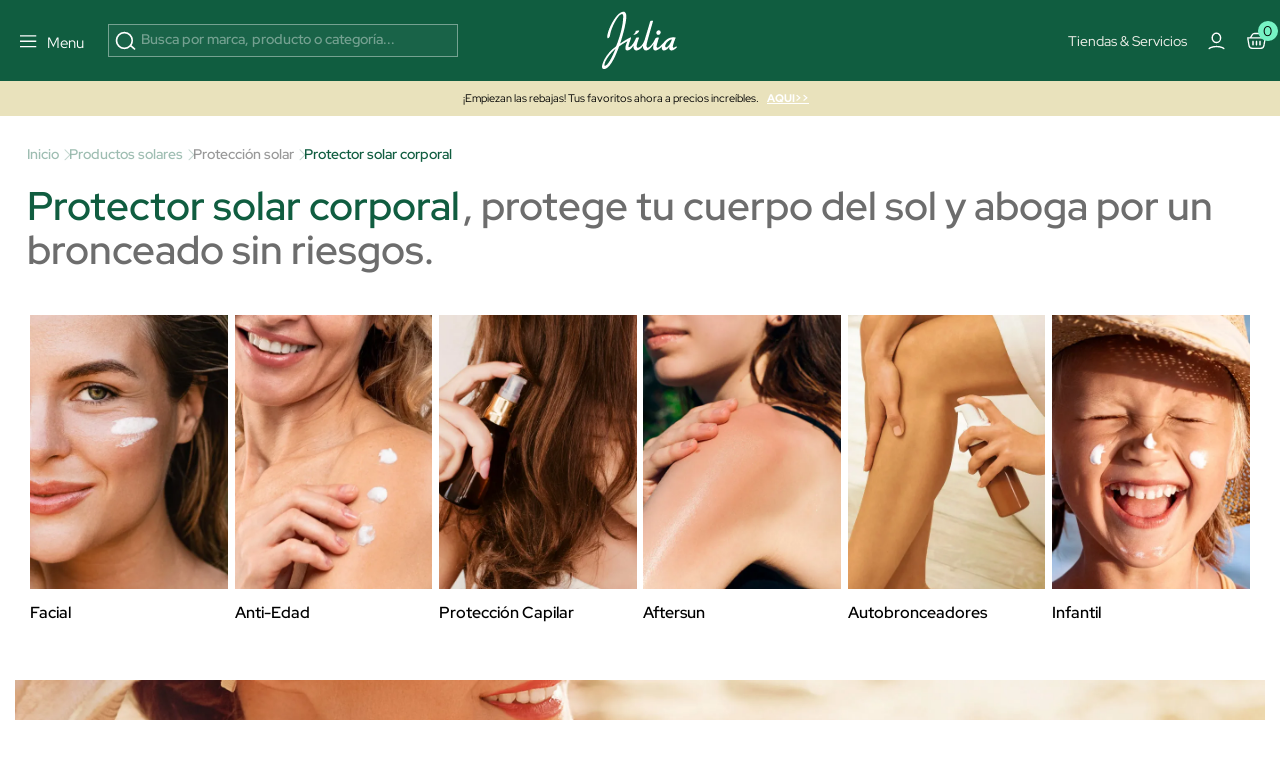

--- FILE ---
content_type: text/html; charset=utf-8
request_url: https://www.perfumeriajulia.es/184-protector-solar-corporal/
body_size: 63150
content:
<!doctype html>
<html lang="es">
<style>

    #onetrust-banner-sdk{
        opacity:0; visibility:hidden; pointer-events:none; transition:opacity .2s ease;
    }
    #onetrust-banner-sdk.ot-show{
        opacity:1; visibility:visible; pointer-events:auto;
    }
    @media (prefers-reduced-motion: reduce){ #onetrust-banner-sdk{ transition:none; } }


    @media (max-width: 365px) {
        .container-layer h5 {
            font-family: Red Hat Display;
            font-size: 14px;
            font-weight: 500;
            letter-spacing: 0;
            line-height: 110%;
        }
    }

    .mb-4 {
        margin-bottom: 1.5rem !important;
    }
   


    #index .home-mosaico-destacados.container-img .box-img img{
        width: 96% !important;
    }
    .category-header h1 {
        margin: 0;
        font-size: 2.5rem;
    }

     .h5 {
         font-size: 16px;
         line-height: 130%;
     }
    .mb-3 {
        margin-bottom: 1rem !important;
    }
    .opacity-75 {
        opacity: .75 !important;
    }


</style>
<script>
    
    (function(){
        var userInteracted = false;
        var banner = null;

        function getBanner(){ return banner || (banner = document.getElementById('onetrust-banner-sdk')); }

        function showIfReady(){

            var b = getBanner(); if(!b) return;

            // accesibilidad mientras está oculto
            if (!b.classList.contains('ot-show')) b.setAttribute('aria-hidden','true');
            if (userInteracted){
                b.classList.add('ot-show');
                b.removeAttribute('aria-hidden');
                stopObserve();
                removeListeners();
            }
        }

        // 1ª interacción del usuario
        function interacted(){ userInteracted = true; showIfReady(); }
        function addListeners(){
            ['mousedown','mousemove','touchstart','scroll','keydown'].forEach(function(e){
                window.addEventListener(e, interacted, {passive:true});
            });
        }
        function removeListeners(){
            ['mousedown','mousemove','touchstart','scroll','keydown'].forEach(function(e){
                window.removeEventListener(e, interacted, {passive:true});
            });
        }
        addListeners();

        // Observa el DOM hasta que OneTrust inserte el banner
        var mo = new MutationObserver(function(){

            if (getBanner()) showIfReady();
        });
        function stopObserve(){ try{ mo.disconnect(); }catch(e){} }
        mo.observe(document.documentElement, {childList:true, subtree:true});



        // Fallback: por si no hay interacción en X segundos (accesibilidad)
        setTimeout(function(){ userInteracted = true; showIfReady(); }, 5500);
    })();
    
   /* function oneTrustControl() {
        setTimeout((e) => {
            const onetrust = document.getElementById("onetrust-banner-sdk")
            const onetrustDark = document.querySelector(".onetrust-pc-dark-filter")
            if(!onetrust){

                oneTrustControl();
                return ;
            }
            onetrust.style.display="unset"
            onetrustDark.style.display="unset"
        }, 3400);
    }
    oneTrustControl();*/
</script>

  <head>  

      <link rel="preload" href="/themes/jul-v2/assets/RedHatDisplay-VariableFont_wght.ttf" as="font" type="font/ttf" crossorigin="anonymous">
    <link rel="preload" href="/themes/jul-v2/assets/LeJeunePoster-Regular-Web.woff2" as="font" type="font/woff2" crossorigin="anonymous">
    <link rel="preload" href="/themes/jul-v2/assets/LeJeunePoster-RegularItalic-Web.woff2" as="font" type="font/woff2" crossorigin="anonymous">
    <style>
        @font-face {
            font-family: 'Red Hat Display';
            font-style: normal;
            font-weight: 100 900;
            src: url(/themes/jul-v2/assets/RedHatDisplay-VariableFont_wght.ttf);
            font-display: swap;
            ascent-override: 90%;
            descent-override: 22%;
            line-gap-override: 0;
        }

        @font-face {
            font-family: 'LeJeunePoster-Regular';
            font-style: normal;
            font-weight: 400;
            font-optical-sizing: auto;
            src: url(/themes/jul-v2/assets/LeJeunePoster-Regular-Web.woff2) format('woff2');
            font-display: swap;
        }

        @font-face {
            font-family: 'LeJeunePoster-RegularItalic';
            font-style: normal;
            font-weight: 400;
            font-optical-sizing: auto;
            src: url(/themes/jul-v2/assets/LeJeunePoster-RegularItalic-Web.woff2) format('woff2');
            font-display: swap;
        }

        .font-serif {
            font-family: 'LeJeunePoster-Regular';
        }
    </style>



  <meta charset="utf-8">


  <meta http-equiv="x-ua-compatible" content="ie=edge">
<script>
    






        (function(s){
        var li = s.parentNode, head = document.head;
        function pl(href, media){ if(!href) return;
        var l=document.createElement('link'); l.rel='preload'; l.as='image';
        l.href=href; if(media) l.media=media; head.appendChild(l);
    }
        pl(li.getAttribute('data-preload-m'), '(max-width: 767px)');
        pl(li.getAttribute('data-preload-d'), '(min-width: 768px)');
    })(document.currentScript);


    /*! onUserInteract: ejecuta tareas (funciones o scripts) tras 1ª interacción */
    (function (w, d) {
        const queue = [];
        const loadedUrls = new Set();
        let fired = false;

        function injectScript(url, attrs, parent) {
            if (loadedUrls.has(url)) return;           // evita duplicados
            loadedUrls.add(url);
            const s = d.createElement('script');
            s.src = url;
            s.async = true;
            if (attrs) for (const k in attrs) s.setAttribute(k, attrs[k]);
            (parent || d.head).appendChild(s);
        }

        function runTask(t) {
            try {
                if (typeof t === 'function') return t();         // función
                if (typeof t === 'string')  return injectScript(t); // url simple
                if (t && t.url) return injectScript(t.url, t.attrs, t.parent); // objeto
            } catch (e) { console.error('[onUserInteract]', e); }
        }

        function flush() {
            if (fired) return;
            fired = true;
            EVS.forEach(e => w.removeEventListener(e, flush, OPTS));
            queue.splice(0).forEach(runTask);
        }

        // Eventos "de verdad" (evitamos scroll/mousemove que saltan solos en PSI)
        const EVS = ['pointerdown','touchstart','keydown','wheel'];
        const OPTS = { once:true, passive:true, capture:true };
        EVS.forEach(e => w.addEventListener(e, flush, OPTS));

        // API pública
        function onUserInteract(task, attrsOrNothing) {
            // Permite array de tareas
            if (Array.isArray(task)) return task.forEach(t => onUserInteract(t));
            // Compatibilidad: onUserInteract(url, attrs)
            if (typeof task === 'string') task = { url: task, attrs: attrsOrNothing };
            fired ? runTask(task) : queue.push(task);
        }
        onUserInteract.script = (url, attrs, parent) => onUserInteract({ url, attrs, parent });
        onUserInteract.runNow = flush;           // forzar ejecución manual
        onUserInteract.isFired = () => fired;    // saber si ya se disparó
        w.onUserInteract = onUserInteract;
    })(window, document);

    function onUserInteractSafe(task, deadlineMs = 4000, attrs) {
        let done = false;

        const run = () => {
            if (done) return;
            done = true;

            if (typeof task === 'string') {
                // URL simple
                onUserInteract.script(task, attrs);
            } else if (task && task.url) {
                // Objeto { url, attrs, parent }
                onUserInteract.script(task.url, task.attrs, task.parent);
            } else if (typeof task === 'function') {
                task();
            }
        };

        onUserInteract(run);                 // primera interacción real
        setTimeout(run, Math.max(0, deadlineMs)); // fallback por tiempo
    }

    function loadScriptOnUserInteraction(src,type="url") {
        const events = ['scroll', 'mousemove', 'click', 'keydown'];

        function loadAndCleanup() {
            if(type==="url") {
                loadScript(src);
            }else{
                src();
            }
            /* const script = document.createElement('script');
             script.src = src;
             script.async = true;
             document.head.appendChild(script);*/

            // Remover los listeners
            events.forEach(event => {
                window.removeEventListener(event, loadAndCleanup);
            });
        }

        // Escucha cualquier gesto del usuario (una sola vez)
        events.forEach(event => {
            window.addEventListener(event, loadAndCleanup, { once: true });
        });
    }




    function loadScript(path, cb,async,id) {
        return new Promise(res => {
            var s = document.createElement('script');
            s.type = 'text/javascript';
            s.src = path;
            s.async = true;
            s.defer = true;
            if(id){
                s.id=id
            }
            s.addEventListener('load', () => res(s), false);
            (!document.body? document.head : document.body).appendChild(s)
        });
    }
      
</script>
    <script>
        window.contentLoaderDelay =  3400     </script>

<script>
    window.deferLoads=[];window.pixelLoader = [];
    window.contentLoaded=false;
    function OptanonWrapper() {

    }
    function deferLoader(cb, priority) {
      if (priority==="pixel") { window.pixelLoader.push(cb); return ; }
      if (!priority) priority = 1;
      if (!window.deferLoads[priority]) window.deferLoads[priority] = [];
      if (priority === 'delay') onUserInteractSafe(cb) /* window.deferLoads[priority].push(()=>{setTimeout(()=> cb(), window.contentLoaderDelay )});*/
      else if (!window.contentLoaded) {window.deferLoads[priority].push(cb);}
      else cb();
    }
  </script>

  <script>
    let headerMenuPosition = "second";
  </script>


  <title>Protector solar corporal Comprar Online</title>

  <meta name="description" content="Compra YA al mejor precio Crema solar corporal en Perfumería Júlia. Protector solar corporal: selección de marcas de lujo exclusivas y 100% originales.">
  <meta name="keywords" content="">
              <link rel="canonical" href="https://www.perfumeriajulia.es/184-protector-solar-corporal/">
    
                    <link rel="alternate" href="https://www.beautyjulia.com/fr/184-creme-solaire-corporel/" hreflang="fr-fr">
              <link rel="alternate" href="https://www.beautyjulia.com/pt/184-protetor-solar-corporal/" hreflang="pt-pt">
              
  




<meta property="og:title" content="Protector solar corporal Comprar Online"/>
<meta property="og:description" content="Compra YA al mejor precio Crema solar corporal en Perfumería Júlia. Protector solar corporal: selección de marcas de lujo exclusivas y 100% originales."/>
<meta property="og:type" content="website"/>
<meta property="og:url" content="https://www.perfumeriajulia.es/184-protector-solar-corporal/"/>
<meta property="og:site_name" content="Perfumería Júlia"/>

    <meta property="og:image" content="https://www.perfumeriajulia.eshttps://www.perfumeriajulia.es/img/logo_julia.jpg"/>
<script type="application/ld+json">
{
    "@context" : "http://schema.org",
    "@type" : "Organization",
    "name" : "Perfumería Júlia",
    "url" : "https://www.perfumeriajulia.es/",
    "logo" : {
        "@type":"ImageObject",
        "url":"https://www.perfumeriajulia.es/https://www.perfumeriajulia.es/img/logo_julia.jpg"
    }
}

</script>

<script type="application/ld+json">
{
    "@context":"http://schema.org",
    "@type":"WebPage",
    "isPartOf": {
        "@type":"WebSite",
        "url":  "https://www.perfumeriajulia.es/",
        "name": "Perfumería Júlia"
    },
    "name": "Protector solar corporal Comprar Online",
    "url":  "https://www.perfumeriajulia.es/184-protector-solar-corporal/"
}


</script>

<script type="application/ld+json">
    {
    "@context": "https://schema.org",
    "@type": "BreadcrumbList",
    "itemListElement": [
        {
    "@type": "ListItem",
    "position": 1,
    "name": "Inicio",
    "item": "https://www.perfumeriajulia.es/"
    },        {
    "@type": "ListItem",
    "position": 2,
    "name": "Productos solares",
    "item": "https://www.perfumeriajulia.es/11-cosmetica-solar/"
    },        {
    "@type": "ListItem",
    "position": 3,
    "name": "Protección solar",
    "item": "https://www.perfumeriajulia.es/68-proteccion-solar/"
    },        {
    "@type": "ListItem",
    "position": 4,
    "name": "Protector solar corporal",
    "item": "https://www.perfumeriajulia.es/184-protector-solar-corporal/"
    }    ]
    }
    </script>

                  

                                
                            <link rel="next" href="https://www.perfumeriajulia.es/184-protector-solar-corporal/?page=2">
        

  <meta name="viewport" content="width=device-width, initial-scale=1">


  <link rel="icon" type="image/vnd.microsoft.icon" href="https://www.perfumeriajulia.es/img/favicon-1.ico?1611806382">
  <link rel="shortcut icon" type="image/x-icon" href="https://www.perfumeriajulia.es/img/favicon-1.ico?1611806382">


    <link rel="preload" href="https://www.perfumeriajulia.es/themes/jul-v2/assets/global.css?v=20250519" type="text/css" media="all" as="style">
  <link rel="stylesheet" href="https://www.perfumeriajulia.es/themes/jul-v2/assets/global.css?v=20250519" type="text/css" media="all">
  <link rel="preload" href="https://www.perfumeriajulia.es/themes/jul-v2/assets/components.css?v=20250519" type="text/css" media="all" as="style">
  <link rel="stylesheet" href="https://www.perfumeriajulia.es/themes/jul-v2/assets/components.css?v=20250519" type="text/css" media="all">
  <link rel="preload" href="https://www.perfumeriajulia.es/themes/jul-v2/assets/category.css?v=20250519" type="text/css" media="all" as="style">
  <link rel="stylesheet" href="https://www.perfumeriajulia.es/themes/jul-v2/assets/category.css?v=20250519" type="text/css" media="all">
  <link rel="preload" href="https://www.perfumeriajulia.es/modules/custombanners/views/css/custom/shop1.css?v=20250519" type="text/css" media="all" as="style">
  <link rel="stylesheet" href="https://www.perfumeriajulia.es/modules/custombanners/views/css/custom/shop1.css?v=20250519" type="text/css" media="all">
<style>

    .js-show-onload{ display:none !important;}
	                                                            /* FILTRO VERTICALMENTE MÁS GRANDE CON SCROLL */ @media (max-width: 795px) { .c-filter-container { max-height: 82vh; overflow-y: auto; } }
                                                            @keyframes animateBottomExtra { 0% { opacity: 0; top: -150px } to { opacity: 1; top: 0 } } @-webkit-keyframes animateBottomExtra { 0% { opacity: 0; top: -150px } to { opacity: 1; top: 0 } } @keyframes animateTopExtra { 0% { opacity: 1; top: 0 } to { opacity: 0; top: -150px } } @-webkit-keyframes animateTopExtra { 0% { opacity: 1; top: 0 } to { opacity: 0; top: -150px } } @media (min-width: 992px) { .c-main.closeMenu .c-main-container { -webkit-animation: animateTopExtra 1s forwards !important; animation: animateTopExtra 1s forwards !important; } .c-main-container { -webkit-animation: animateBottomExtra .5s forwards !important; animation: animateBottomExtra .5s forwards !important; top: -150px; } }
                                                            /* ESTILOS HEADER TRYBUY */ body .displayWrapperTop .main-banner-trybuy { display: none; } body#trybuy .displayWrapperTop .main-banner-trybuy { display: block; } #trybuy main { padding-top: 80px; } #trybuy .page-header--trybuy { display: none; } #trybuy #content p.desc { display: none; } /* end ESTILOS HEADER TRYBUY */
                                                            /* OCULTAR TEXTO SUSCRIPCION NEWSLETTER FOOTER */ #footer .footer-icons .c-card h2 { display: block; margin-bottom: 1.5rem; } #footer .footer-icons .c-card p { display: none; }
                                                            /* ARREGLO ALTURA IMAGENES POST DEL BLOG */ @media (min-width: 768px) { #module-prestablog-blog main #wrapper #content-wrapper #alt-blog-list .list-item .blog-image img, #module-prestablog-blog main #wrapper #content-wrapper #blog-list .list-item .blog-image img { object-fit: cover!important; height: 202px!important; } }
                                                            /* COLOR EN DESCRIPCION DE POSTS DEL BLOG */ body#module-prestablog-blog main #wrapper #content-wrapper #alt-blog-list .list-item .blog-description, body#module-prestablog-blog main #wrapper #content-wrapper #blog-list .list-item .blog-description { color: var(--color-black)!important; }
                                                            /* COLOR VERDE EN 2 ULTIMAS OPCIONES DE MENÚ MOBILE */ @media (max-width: 795px) { .c-main-container .c-main__wrapper .c-primary__link-nav[data-menu="menu_218"], .c-main-container .c-main__wrapper .c-primary__link-nav[data-menu="menu_101"] { color: var(--color-verde); } }
                                                            /* PAGINACION EN CATEGORIAS Y CATEGORIAS MARCA */ #category .container-dynamic-loading, #manufacturer .container-dynamic-loading { border-top: 1px solid var(--bs-border-color-2); border-bottom: 1px solid var(--bs-border-color-2); } #category .container-dynamic-loading { margin-top: 1rem; margin-bottom: 3rem; } #category .container-dynamic-loading .dynamic-loading.next .btn, #manufacturer .container-dynamic-loading .dynamic-loading.next .btn { margin-left: .5rem; background: var(--color-verde); color: var(--color-white); border: 1px solid var(--color-verde); } #category .container-dynamic-loading .dynamic-loading.prev .btn, #manufacturer .container-dynamic-loading .dynamic-loading.prev .btn { margin-right: .5rem; background: var(--color-white); border: 1px solid var(--color-verde); color: var(--color-verde); }
                                                            /* CENTRADO DE BOTON NEWSLETTER */ #popnewsletter_content .row.justify-content-start { justify-content: center!important; }
                                                            /* TAMAÑO TIPOGRAFIAS EN SLIDER */ @media (max-width: 450px) { #index .container-layer span { font-size: 30px; overflow-x: hidden; } }
                                                            /* ARREGLO AREA USUARIO WISHLIST */ body#module-advansedwishlist-mywishlist main { padding-top: 120px; margin-bottom: 2rem; } body#module-advansedwishlist-mywishlist main .customer-content { padding: 0!important; margin-bottom: 3rem; } body#module-advansedwishlist-mywishlist main .customer-content #mywishlist #form_wishlist { background-color: transparent!important; } body#module-advansedwishlist-mywishlist main .customer-content #mywishlist #form_wishlist h3.h1 { font-family: "Red Hat Display"; font-size: 24px!important; font-style: normal; font-weight: 600; line-height: 150%; } body#module-advansedwishlist-mywishlist main .customer-content #mywishlist #form_wishlist span.wl-page-description { color: var(--bs-regular-color-12) !important; font-size: 16px !important; font-style: normal; font-weight: 400; line-height: 130%; } body#module-advansedwishlist-mywishlist main .customer-content #mywishlist input.rounded-pill { border-radius: 0!important; min-height: 50px; font-size: 1rem; } body#module-advansedwishlist-mywishlist main .customer-content #mywishlist .wishlists { background-color: transparent!important; } body#module-advansedwishlist-mywishlist main .customer-content #mywishlist .wishlists h3.h1 { font-family: "Red Hat Display"; font-size: 24px!important; font-style: normal; font-weight: 600; line-height: 150%; } body#module-advansedwishlist-mywishlist main .customer-content #mywishlist .wishlists label { margin-bottom: .5rem; } body#module-advansedwishlist-mywishlist main .customer-content #mywishlist .wishlists input { min-height: 50px; font-size: 1rem; } body#module-advansedwishlist-mywishlist main .customer-content #mywishlist .wishlisturl { /* background-color: var(--bs-regular-color-2);*/ margin-bottom: .5rem!important; } body#module-advansedwishlist-mywishlist main .customer-content #mywishlist .wishlist__send { font-weight: 700; }
                                                            /* mosaico lookbook */ .home-mosaico-destacados .green-point { width: 25px; height: 25px; border-radius: 50%; background: #97f0c7; border: 6px solid #fff; z-index: 10; cursor: pointer; } .home-mosaico-destacados .custom-tooltip-html:hover .tooltip__html { transition: all .2s ease-in-out; opacity: 1; } .home-mosaico-destacados .custom-tooltip-html .tooltip__html { opacity: 0; position: absolute; background-color: white; line-height: 20px; z-index: 500; color: black; font-size: 14px; padding: 5px 10px; left: -80px; right: 0; bottom: 30px; width: 160px; }
                                                            /* PAGINAS TIENDAS */ body .displayWrapperTop .main-banner-tiendas { display: none; } body#stores .displayWrapperTop .main-banner-tiendas { display: block; } @media (min-width: 992px) { .position-lg-absolute { position: absolute; } .start-lg-0 { left: 0!important; } .top-lg-50 { top: 50%!important; } .translate-middle-lg-y { transform: translateY(-50%) !important; } .text-lg-white { color: #fff; } } /* end PAGINAS TIENDAS */
                                                            /* ARREGLO COLOR TEXTO EN INPUTS DE LA PAGINA SEGUIMIENTO-PEDIDO-INVITADO */ #guest-tracking #main form .form-fields input { color: var(--color-white); }
                                                            /* ARREGLO MENSAJE SUSCRITO NEWSLETTER */ #ps_topbanner_newsletter_wrapper { position: fixed; padding-top: 85px !important; z-index: 10; } body #ps_topbanner_newsletter_wrapper { background-color: var(--color-esmeralda); color: var(--color-black)!important; }
                                                            /* MARGENES SUPERIOR E INFERIOR EN PAGINA CONFIRMACION PEDIDO */ #order-confirmation main #wrapper { margin-bottom: 3rem; } #order-confirmation main { padding-top: 140px; }
                                                            /* OCULTAR PAGINACIÓN EN SUBCATEGORIAS BLOG */ #module-prestablog-blog .btn-see-more-wrapper { display: none; }
                                                            /* QUITAR SALTO DE LINEA A CATEGORIA PARA-EL EN MENU */ #menu .c-main-container .c-main__wrapper .c-primary__link-nav[data-menu="menu_21"] span { white-space: nowrap; }
                                                            /* ESTILOS TEMPORALES PARA PAGINA SEGUIMIENTO DE PEDIDO */ #guest-tracking #content-wrapper { margin-top: 2rem; margin-bottom: 4rem; } #guest-tracking #main h1 { display: block; color: var(--color-white)!important; font-family: Red Hat Display; } #guest-tracking #main form header p { color: var(--color-white)!important; } #guest-tracking #main form .form-fields label { color: var(--color-white)!important; margin-bottom: .5rem; } #guest-tracking #main form .form-fields input { border: 1px solid rgba(255,255,255,.6); } #guest-tracking #main form .form-fields small { color: var(--color-white)!important; }
                                                            /* ESTILOS BEAUTY SPACE */ main .gradient-gray-top { background: linear-gradient(180deg, #F1F1F1 0%, #FCFCFC 100%); } /* end ESTILOS BEAUTY CLUB */
                                                            #index #megatab .tns-controls { display: block; }
                                                            /* QUE SE VEA PARTE DEL SIGUIENTE BANNER EN CARRUSEL MOBILE */ @media (max-width: 767px) { #index #banner_home_2_categorias_destacadas { width: calc(600%); } }
                                                            body .c-header { background: #105D40; }
                                                            /* ESTILOS DISPLAYCATEGORYTOP */ .displayCategoryTop .tns-slider { margin: 0; } .displayCategoryTop .gradient-gray-top { background: linear-gradient(180deg, #F1F1F1 0%, #FCFCFC 100%); } .displayCategoryBottom .gradient-black-bottom:after { content: ""; position: absolute; width: 100%; height: 100%; top: 0; left: 0; background: linear-gradient(180deg, rgba(0, 0, 0, 0.00) 43.9%, rgba(0, 0, 0, 0.70) 100%); } .displayCategoryTop .js-filter-active { background: var(--color-esmeralda); } /* end ESTILOS DISPLAYCATEGORYTOP */
                                                            /* ESTILOS SOCIAL ROOM HOME */ .home-social-room .gradient-instagram:after { content: ""; position: absolute; width: 100%; height: 100%; top: 0; left: 0; background: linear-gradient(180deg, rgba(0, 0, 0, 0.00) 84.47%, rgba(0, 0, 0, 0.40) 100%); } .home-social-room .social-room-icons svg { width: 1.3rem; height: 1.3rem; stroke: transparent; fill: transparent; } .home-social-room #home_social_room .title-product { min-height: 37px; } .home-social-room .c-home-comp__img-instagram-wrapper { max-width: 100%; width: 100%; } .home-social-room #home_social_room-ow .tns-controls svg { fill: white; } .home-social-room .gradient-gray-top { background: linear-gradient(180deg, #F1F1F1 0%, #FCFCFC 100%); } /* end ESTILOS SOCIAL ROOM HOME */
                                                            /* ESTILOS PREFOOTER */ .custombanners.displayPreFooter svg { stroke: var(--color-verde); } .custombanners.displayPreFooter svg#svg-try-buy { fill: var(--color-verde); } /* end ESTILOS PREFOOTER */
                                                            .gradient-black-top:after { content: ""; position: absolute; width: 100%; height: 100%; top: 0; left: 0; background: linear-gradient(0deg, rgba(0, 0, 0, 0.00) 44.27%, rgba(0, 0, 0, 0.30) 100.06%), linear-gradient(0deg, rgba(0, 0, 0, 0.05) 0%, rgba(0, 0, 0, 0.05) 100%); } .gradient-black-bottom:after { content: ""; position: absolute; width: 100%; height: 100%; top: 0; left: 0; background: linear-gradient(180deg, rgba(0, 0, 0, 0.00) 43.9%, rgba(0, 0, 0, 0.70) 100%); }
                                                            /* ESTILO PARA APP */ body.isApp#product main, body.isApp #stores main, body.isApp#cms main, body.isApp#category main, body.isApp#manufacturer main, body.isApp#module-kwklookbook-look main, body.isApp.page-customer-account main, body.isApp#address main { padding-top: 1rem!important; } body.isApp .product-add-to-cart { bottom: 4.5rem; } body.isApp .blockcart-modal .modal-content .modal-header { padding-top: 3rem!important; }
                                                            /* TITULO DE LA VARIANTE DE COLOR */ .product-miniature-info-variants .name { display: none; }
                                                            /* ESTILOS HOME BANNER 1 - 3 DESTACADOS */ #index .blq-home-destacados .bg-home-destacados { background: var(--bs-regular-color-2); } @media (min-width: 768px) { #index .blq-home-destacados .border-x-home-destacados { border-left: 1px solid rgba(0,0,0,.20); border-right: 1px solid rgba(0,0,0,.20); } } @media (max-width: 767px) { #index .blq-home-destacados .border-y-home-destacados { border-top: 1px solid rgba(0,0,0,.20); border-bottom: 1px solid rgba(0,0,0,.20); } } @media (min-width: 768px) { .p-md-0 { padding: 0 !important; } .p-md-2 { padding: 0.5rem !important; } .p-md-4 { padding: 1.5rem !important; } } /* end ESTILOS HOME BANNER 1 - 3 DESTACADOS */
                                                            /* BANDEROLA OFF TEMPORAL */ #topbannerNavFullWidth { display: none;!important; } /* end BANDEROLA OFF TEMPORAL */
                                                            /* ESTILOS HOME MOSAICO DESTACADOS */ #index .custombanners .home-mosaico-destacados.container-img{ width: 1512px!important; max-width: 100%!important; margin: auto; margin-top: 60px; margin-bottom: 60px; display: grid; grid-template-columns: repeat(12, 1fr); grid-template-rows: repeat(6, 100px); grid-gap: 10px; } #index .custombanners .home-mosaico-destacados.container-img .box-img picture { width: 100%; height: 100%; } #index .custombanners .home-mosaico-destacados.container-img .box-img img{ display: block; width: 100%!important; height: 100%; object-fit: cover; } @media (max-width: 399px) { #index .custombanners .home-mosaico-destacados.container-img .box-img img{ width: 96%!important; } } #index .custombanners .home-mosaico-destacados.container-img .box-img:nth-child(1){ grid-column-start: span 5; grid-row-start: span 6; } #index .custombanners .home-mosaico-destacados.container-img .box-img:nth-child(2){ grid-column-start: span 4; grid-row-start: span 3; } #index .custombanners .home-mosaico-destacados.container-img .box-img:nth-child(3){ grid-column-start: span 3; grid-row-start: span 6; } #index .custombanners .home-mosaico-destacados.container-img .box-img:nth-child(4){ grid-column-start: span 2; grid-row-start: span 3; } @media (max-width: 767px) { #index .custombanners .home-mosaico-destacados.container-img .box-img:nth-child(4){ grid-row-start: auto; } } #index .custombanners .home-mosaico-destacados.container-img .box-img:nth-child(5){ grid-column-start: span 2; grid-row-start: span 3; } @media (max-width: 767px) { #index .custombanners .home-mosaico-destacados.container-img .box-img:nth-child(5){ grid-row-start: auto; } } @media (max-width:767px){ #index .custombanners .home-mosaico-destacados.container-img{ grid-template-columns: repeat(2, 1fr); grid-template-rows: 200px; } #index .custombanners .home-mosaico-destacados.container-img .box-img:nth-child(1){ grid-column-start: span 2; } #index .custombanners .home-mosaico-destacados.container-img .box-img:nth-child(2){ grid-column-start: span 2; } #index .custombanners .home-mosaico-destacados.container-img .box-img:nth-child(3){ grid-column-start: span 2; } #index .custombanners .home-mosaico-destacados.container-img .box-img:nth-child(4){ grid-column-start: span 1; } #index .custombanners .home-mosaico-destacados.container-img .box-img:nth-child(5){ grid-column-start: span 1; } } #index .custombanners .home-mosaico-destacados .border-white-bottom { border-bottom: 1px solid var(--bs-white); } #index .custombanners .home-mosaico-destacados picture:after { content:""; width: 100%; height: 100%; top: 0; left: 0; background: linear-gradient(1deg, rgba(0, 0, 0, 0.00) 65.56%, rgba(0, 0, 0, 0.20) 99.59%); } /* end ESTILOS */
                                                            /* ESTILOS HOME COUNTDOWN */ #index h2.fs-clamp-h2-countdown { font-size: clamp(1.5rem, 5vw, 2.5rem)!important; } #countdown li { display: inline-block; font-size: 1.5em; list-style-type: none; padding: 1em; text-transform: uppercase; } #countdown li span { display: block; font-size: 4.5rem; line-height: 4rem; } @media all and (max-width: 768px) { #countdown li { font-size: 1.125rem; padding: .75rem; } #countdown li span { font-size: 3.375rem; } } /* end ESTILOS */
                                                            /* displayAfterSlider */ #index main .displayAfterSlider .btn-after-slider:hover { background: #143c2f; } #index main .displayAfterSlider .btn-after-slider p { color: #143c2f!important; } #index main .displayAfterSlider .btn-after-slider:hover p { color: #fff!important; } #index main .displayAfterSlider .btn-after-slider p span { font-size: 11px; font-weight: bold; text-shadow: 1px 1px 0 #000; } #index main .displayAfterSlider .btn-after-slider:hover p span { text-shadow: 1px 1px 0 #fff; } #index main .displayAfterSlider .btn-after-slider a { background: none!important; } /* end displayAfterSlider */
                                                            #cart-subtotal-discount-4462 { display: none !important; }
                                                            /* IMG LOGIN-REGISTRO ES */ #authentication .authentication-two-cols:before, #registration .authentication-two-cols:before { content: ""; background-image: url(/img/cms/authentication/img-login.jpg); background-position: center center !important; }
                                                            /* FOOTER WEB PAIS ES */ .l-footer .displayFooterAfterBefore a { opacity: 1; } .l-footer .displayFooterAfterBefore a.hover:hover { background: rgba(255,255,255,.1); } /* end FOOTER WEB PAIS */
                                                            /* TIENDAS CHANEL CMS-151 */ .bg-black { background: #000 !important; } .tiendas-chanel-container .tienda-chanel div { width: 70%; } .tiendas-chanel-container p { text-align: left; color: #fff !important; } .tiendas-chanel-container p span { color: #fff !important; font-size: 85%; } /* end TIENDAS CHANEL */
                                                            /* FORM-11 GIVENCHY */ .page-wrapper--module-formmaker-form .page-content #form_11.form-maker-form { padding-bottom: 4rem; margin-bottom: 2rem; } /* end FORM-11 GIVENCHY */
                                                            /* ESTILOS FORM-10 AMBASSADORS */ .page-wrapper--module-formmaker-form .page-content .form-maker-form .form_10 h3.page-subheading { text-align: center; margin-bottom: .5rem; } .custombanners .FORM-AMBASSADORS-10 .color-grey { color: #7f8182; } .custombanners .FORM-AMBASSADORS-10 h2 { color: #000; } .custombanners .FORM-AMBASSADORS-10 .title-form { font-size: 350%; } .custombanners .FORM-AMBASSADORS-10 .subtitle-form { font-size: 1.2rem; letter-spacing: 1px; } .custombanners .FORM-AMBASSADORS-10 .btn-form { font-size: .75rem; letter-spacing: 2px; text-transform: uppercase; padding: .9rem 3rem; } .custombanners .FORM-AMBASSADORS-10 .title-block { font-size: 110%; color: #143c2f; } .custombanners .FORM-AMBASSADORS-10 .border-grey { border: 1px solid #d8d8d8; } .custombanners .FORM-AMBASSADORS-10 .icon-check { width: 17px; height: 23px; fill: #7f8182; stroke: #7f8182; min-width: 17px; } /* end ESTILOS FORM-10 AMBASSADORS */
                                        
    .product-variants-item-prices  .fs-7.fw-bold { display:none !important }
    .manufacturer-id-201 .product-flags-item  { display:none !important }
    .product-id-manufacturer-201  .product-flags-item  { display:none !important }
    .manufacturer-id-201 .product-miniature-info-flags-dto   { display:none !important }
    .manufacturer-id-201 .product-flags-item { display:none !important }
    .product-id-manufacturer-201 .product-variants-item-prices-dto{ display:none !important }
    .manufacturer-id-201 .product-flags-item  { display:none !important }
    .product-id-manufacturer-201  .product-flags-item  { display:none !important }
    .product-id-manufacturer-201 .product-variants-item-prices-dto{ display:none !important }
    .product-miniature-info-flags-dto { display: none !important; }
    .product-id-manufacturer-201 .regular-price { display: none !important }
</style>
<style>

</style>



        <script>
    function setCookie(cname, cvalue, exdays) {
      const d = new Date();
      d.setTime(d.getTime() + (exdays*24*60*60*1000));
      let expires = "expires="+ d.toUTCString();
      document.cookie = cname + "=" + cvalue + ";" + expires + ";path=/";
    }

    function getCookie(cname) {
      let name = cname + "=";
      let decodedCookie = decodeURIComponent(document.cookie);
      let ca = decodedCookie.split(';');
      for(let i = 0; i <ca.length; i++) {
        let c = ca[i];
        while (c.charAt(0) == ' ') {
          c = c.substring(1);
        }
        if (c.indexOf(name) == 0) {
          return c.substring(name.length, c.length);
        }
      }
      return "";
    }

    window.pixel = false;
    window.OptanonAcceptCookies = getCookie("OptanonAcceptCookies");
    window.OABCcookie = getCookie("OptanonAlertBoxClosed")

    //if(parseInt(window.OptanonAcceptCookies) && window.OABCcookie) {
      window.pixel = true;
    //}

    function OptanonWrapper() {
      if(!window.OABCcookie) {
        setCookie("OptanonAcceptCookies", 0, 365);
        var bannerAcceptBtn = document.getElementById("onetrust-accept-btn-handler");
        var pcAllowAllBtn = document.getElementById("accept-recommended-btn-handler");
        var pcSaveBtn = document.getElementsByClassName("save-preference-btn-handler onetrust-close-btn-handler")[0];
        var pcDellowBtn = document.getElementsByClassName("ot-pc-refuse-all-handler")[0];

        if (bannerAcceptBtn) {
          bannerAcceptBtn.addEventListener('click', function() {
            setCookie("OptanonAcceptCookies", 1, 365);
            location.reload();
          });
        }
        if (pcAllowAllBtn)
          pcAllowAllBtn.addEventListener('click', function() {
            setCookie("OptanonAcceptCookies", 1, 365);
            location.reload();
          });
        if(pcSaveBtn){
          pcSaveBtn.addEventListener('click', function() {
            setCookie("OptanonAcceptCookies", 1, 365);
            setTimeout(()=> {
              location.reload();
            }, 1000)
          });
        }
        if(pcDellowBtn){
          pcDellowBtn.addEventListener('click', function() {
            setCookie("OptanonAcceptCookies", 0, 365);
          });
        }

        var tagsH2 = document.querySelectorAll('#onetrust-consent-sdk h2');
        for(i=0; i < tagsH2.length; i++) { otreplace(tagsH2[i], "ot-h2"); }
        var tagsH3 = document.querySelectorAll('#onetrust-consent-sdk h3');
        for(i=0; i < tagsH3.length; i++) { otreplace(tagsH3[i], "ot-h3"); }
        var tagsH4 = document.querySelectorAll('#onetrust-consent-sdk h4');
        for(i=0; i < tagsH4.length; i++) { otreplace(tagsH4[i], "ot-h4"); }

        function otreplace(tag, otclass) {
          var parent = tag.parentNode;
          var newDiv = document.createElement("div");
          if (tag.id != undefined) newDiv.setAttribute("id", "" + tag.id + "");
          newDiv.classList = tag.classList;
          newDiv.innerHTML = tag.innerHTML;
          newDiv.classList.add(otclass);
          parent.insertBefore(newDiv, tag);
          parent.removeChild(tag);
        }
      }
    }
  </script>
    

  <script type="text/javascript">
        var af_ajax_path = "https:\/\/www.perfumeriajulia.es\/module\/amazzingfilter\/ajax?ajax=1";
        var af_classes = {"load_font":"1","icon-filter":"icon-filter","u-times":"u-times","icon-eraser":"icon-eraser","icon-lock":"icon-lock","icon-unlock-alt":"icon-unlock-alt","icon-minus":"icon-minus","icon-plus":"icon-plus","icon-check":"icon-check","icon-save":"icon-save","js-product-miniature":"js-product-miniature","pagination":"pagination","product-count":"product-count","heading-counter":"heading-counter"};
        var af_id_cat = 184;
        var af_ids = {"main":"main"};
        var af_product_count_text = "Showing 1 - 24 of 63 items";
        var af_product_list_class = "af-product-list";
        var current_controller = "category";
        var isMobile = false;
        var is_17 = 1;
        var load_more = true;
        var page_link_rewrite_text = "page";
        var prestashop = {"delay":null,"noJs":null,"pscheckoutEnabled":1,"currency":{"id":1,"name":"Euro","iso_code":"EUR","iso_code_num":"978","sign":"\u20ac"},"customer":{"lastname":null,"firstname":null,"email":null,"birthday":null,"newsletter":null,"newsletter_date_add":null,"optin":null,"website":null,"company":null,"siret":null,"ape":null,"is_logged":false,"gender":{"type":null,"name":null},"addresses":[]},"language":{"name":"Espa\u00f1ol (Spanish)","iso_code":"es","locale":"es-ES","language_code":"es","active":"1","is_rtl":"0","date_format_lite":"d\/m\/Y","date_format_full":"d\/m\/Y H:i:s","id":1},"page":{"title":"","canonical":"https:\/\/www.perfumeriajulia.es\/184-protector-solar-corporal\/","meta":{"title":"Protector solar corporal Comprar Online","description":"Compra YA al mejor precio Crema solar corporal en Perfumer\u00eda J\u00falia. Protector solar corporal: selecci\u00f3n de marcas de lujo exclusivas y 100% originales.","keywords":"","robots":"index"},"page_name":"category","body_classes":{"lang-es":true,"lang-rtl":false,"country-ES":true,"currency-EUR":true,"layout-full-width":true,"page-category":true,"tax-display-enabled":true,"page-customer-account":false,"category-id-184":true,"category-Protector solar corporal":true,"category-id-parent-68":true,"category-depth-level-4":true},"admin_notifications":[],"password-policy":{"feedbacks":{"0":"Muy d\u00e9bil","1":"D\u00e9bil","2":"Promedio","3":"Fuerte","4":"Muy fuerte","Straight rows of keys are easy to guess":"Una serie seguida de teclas de la misma fila es f\u00e1cil de adivinar","Short keyboard patterns are easy to guess":"Los patrones de teclado cortos son f\u00e1ciles de adivinar","Use a longer keyboard pattern with more turns":"Usa un patr\u00f3n de teclado m\u00e1s largo y con m\u00e1s giros","Repeats like \"aaa\" are easy to guess":"Las repeticiones como \u00abaaa\u00bb son f\u00e1ciles de adivinar","Repeats like \"abcabcabc\" are only slightly harder to guess than \"abc\"":"Las repeticiones como \"abcabcabc\" son solo un poco m\u00e1s dif\u00edciles de adivinar que \"abc\"","Sequences like abc or 6543 are easy to guess":"Las secuencias como \"abc\" o \"6543\" son f\u00e1ciles de adivinar","Recent years are easy to guess":"Los a\u00f1os recientes son f\u00e1ciles de adivinar","Dates are often easy to guess":"Las fechas suelen ser f\u00e1ciles de adivinar","This is a top-10 common password":"Esta es una de las 10 contrase\u00f1as m\u00e1s comunes","This is a top-100 common password":"Esta es una de las 100 contrase\u00f1as m\u00e1s comunes","This is a very common password":"Esta contrase\u00f1a es muy com\u00fan","This is similar to a commonly used password":"Esta contrase\u00f1a es similar a otras contrase\u00f1as muy usadas","A word by itself is easy to guess":"Una palabra que por s\u00ed misma es f\u00e1cil de adivinar","Names and surnames by themselves are easy to guess":"Los nombres y apellidos completos son f\u00e1ciles de adivinar","Common names and surnames are easy to guess":"Los nombres comunes y los apellidos son f\u00e1ciles de adivinar","Use a few words, avoid common phrases":"Usa varias palabras, evita frases comunes","No need for symbols, digits, or uppercase letters":"No se necesitan s\u00edmbolos, d\u00edgitos o letras may\u00fasculas","Avoid repeated words and characters":"Evita repetir palabras y caracteres","Avoid sequences":"Evita secuencias","Avoid recent years":"Evita a\u00f1os recientes","Avoid years that are associated with you":"Evita a\u00f1os que puedan asociarse contigo","Avoid dates and years that are associated with you":"Evita a\u00f1os y fechas que puedan asociarse contigo","Capitalization doesn't help very much":"Las may\u00fasculas no ayudan mucho","All-uppercase is almost as easy to guess as all-lowercase":"Todo en may\u00fasculas es casi tan f\u00e1cil de adivinar como en min\u00fasculas","Reversed words aren't much harder to guess":"Las palabras invertidas no son mucho m\u00e1s dif\u00edciles de adivinar","Predictable substitutions like '@' instead of 'a' don't help very much":"Las sustituciones predecibles como usar \"@\" en lugar de \"a\" no ayudan mucho","Add another word or two. Uncommon words are better.":"A\u00f1ade una o dos palabras m\u00e1s. Es mejor usar palabras poco habituales."}},"current_controller":"CategoryController"},"shop":{"name":"Perfumer\u00eda J\u00falia","logo":"https:\/\/www.perfumeriajulia.es\/img\/logo_julia.jpg","stores_icon":"https:\/\/www.perfumeriajulia.es\/img\/logo_stores.png","favicon":"https:\/\/www.perfumeriajulia.es\/img\/favicon-1.ico"},"shop_id":1,"urls":{"base_url":"https:\/\/www.perfumeriajulia.es\/","current_url":"https:\/\/www.perfumeriajulia.es\/184-protector-solar-corporal\/","shop_domain_url":"https:\/\/www.perfumeriajulia.es","img_ps_url":"https:\/\/www.perfumeriajulia.es\/img\/","img_cat_url":"https:\/\/www.perfumeriajulia.es\/img\/c\/","img_lang_url":"https:\/\/www.perfumeriajulia.es\/img\/l\/","img_prod_url":"https:\/\/www.perfumeriajulia.es\/img\/p\/","img_manu_url":"https:\/\/www.perfumeriajulia.es\/img\/m\/","img_sup_url":"https:\/\/www.perfumeriajulia.es\/img\/su\/","img_ship_url":"https:\/\/www.perfumeriajulia.es\/img\/s\/","img_store_url":"https:\/\/www.perfumeriajulia.es\/img\/st\/","img_col_url":"https:\/\/www.perfumeriajulia.es\/img\/co\/","img_url":"https:\/\/www.perfumeriajulia.es\/themes\/theme_v2\/assets\/img\/","css_url":"https:\/\/www.perfumeriajulia.es\/themes\/theme_v2\/assets\/css\/","js_url":"https:\/\/www.perfumeriajulia.es\/themes\/theme_v2\/assets\/js\/","pic_url":"https:\/\/www.perfumeriajulia.es\/upload\/","theme_assets":"https:\/\/www.perfumeriajulia.es\/themes\/theme_v2\/assets\/","theme_dir":"https:\/\/www.perfumeriajulia.es\/var\/www\/perfumeriajulia.es\/themes\/jul-v2\/","child_theme_assets":"https:\/\/www.perfumeriajulia.es\/themes\/jul-v2\/assets\/","child_img_url":"https:\/\/www.perfumeriajulia.es\/themes\/jul-v2\/assets\/img\/","child_css_url":"https:\/\/www.perfumeriajulia.es\/themes\/jul-v2\/assets\/css\/","child_js_url":"https:\/\/www.perfumeriajulia.es\/themes\/jul-v2\/assets\/js\/","pages":{"address":"https:\/\/www.perfumeriajulia.es\/direccion","addresses":"https:\/\/www.perfumeriajulia.es\/direcciones","authentication":"https:\/\/www.perfumeriajulia.es\/iniciar-sesion","manufacturer":"https:\/\/www.perfumeriajulia.es\/brands","cart":"https:\/\/www.perfumeriajulia.es\/carrito","category":"https:\/\/www.perfumeriajulia.es\/index.php?controller=category","cms":"https:\/\/www.perfumeriajulia.es\/index.php?controller=cms","contact":"https:\/\/www.perfumeriajulia.es\/contactenos","discount":"https:\/\/www.perfumeriajulia.es\/descuento","guest_tracking":"https:\/\/www.perfumeriajulia.es\/seguimiento-pedido-invitado","history":"https:\/\/www.perfumeriajulia.es\/historial-compra","identity":"https:\/\/www.perfumeriajulia.es\/datos-personales","index":"https:\/\/www.perfumeriajulia.es\/","my_account":"https:\/\/www.perfumeriajulia.es\/mi-cuenta","order_confirmation":"https:\/\/www.perfumeriajulia.es\/confirmacion-pedido","order_detail":"https:\/\/www.perfumeriajulia.es\/index.php?controller=order-detail","order_follow":"https:\/\/www.perfumeriajulia.es\/seguimiento-pedido","order":"https:\/\/www.perfumeriajulia.es\/pedido","order_return":"https:\/\/www.perfumeriajulia.es\/index.php?controller=order-return","order_slip":"https:\/\/www.perfumeriajulia.es\/facturas-abono","pagenotfound":"https:\/\/www.perfumeriajulia.es\/pagina-no-encontrada","password":"https:\/\/www.perfumeriajulia.es\/recuperar-contrase\u00f1a","pdf_invoice":"https:\/\/www.perfumeriajulia.es\/index.php?controller=pdf-invoice","pdf_order_return":"https:\/\/www.perfumeriajulia.es\/index.php?controller=pdf-order-return","pdf_order_slip":"https:\/\/www.perfumeriajulia.es\/index.php?controller=pdf-order-slip","prices_drop":"https:\/\/www.perfumeriajulia.es\/productos-rebajados","product":"https:\/\/www.perfumeriajulia.es\/index.php?controller=product","registration":"https:\/\/www.perfumeriajulia.es\/index.php?controller=registration","search":"https:\/\/www.perfumeriajulia.es\/busqueda","sitemap":"https:\/\/www.perfumeriajulia.es\/mapa del sitio","stores":"https:\/\/www.perfumeriajulia.es\/tiendas","supplier":"https:\/\/www.perfumeriajulia.es\/proveedor","new_products":"https:\/\/www.perfumeriajulia.es\/novedades","brands":"https:\/\/www.perfumeriajulia.es\/brands","register":"https:\/\/www.perfumeriajulia.es\/index.php?controller=registration","order_login":"https:\/\/www.perfumeriajulia.es\/pedido?login=1","history_point":"https:\/\/www.perfumeriajulia.es\/history_point","promotions":"https:\/\/www.perfumeriajulia.es\/promociones","gifts":"https:\/\/www.perfumeriajulia.es\/regalos"},"alternative_langs":{"fr-fr":"https:\/\/www.beautyjulia.com\/fr\/184-creme-solaire-corporel\/","pt-pt":"https:\/\/www.beautyjulia.com\/pt\/184-protetor-solar-corporal\/"},"actions":{"logout":"https:\/\/www.perfumeriajulia.es\/?mylogout="},"no_picture_image":{"bySize":{"small_default":{"url":"https:\/\/www.perfumeriajulia.es\/img\/p\/es-default-small_default.jpg","width":98,"height":98},"cart_default":{"url":"https:\/\/www.perfumeriajulia.es\/img\/p\/es-default-cart_default.jpg","width":125,"height":125},"pdt_180":{"url":"https:\/\/www.perfumeriajulia.es\/img\/p\/es-default-pdt_180.jpg","width":180,"height":180},"home_default":{"url":"https:\/\/www.perfumeriajulia.es\/img\/p\/es-default-home_default.jpg","width":250,"height":250},"pdt_300":{"url":"https:\/\/www.perfumeriajulia.es\/img\/p\/es-default-pdt_300.jpg","width":300,"height":300},"pdt_360":{"url":"https:\/\/www.perfumeriajulia.es\/img\/p\/es-default-pdt_360.jpg","width":360,"height":360},"medium_default":{"url":"https:\/\/www.perfumeriajulia.es\/img\/p\/es-default-medium_default.jpg","width":452,"height":452},"pdt_540":{"url":"https:\/\/www.perfumeriajulia.es\/img\/p\/es-default-pdt_540.jpg","width":540,"height":540},"large_default":{"url":"https:\/\/www.perfumeriajulia.es\/img\/p\/es-default-large_default.jpg","width":800,"height":800}},"small":{"url":"https:\/\/www.perfumeriajulia.es\/img\/p\/es-default-small_default.jpg","width":98,"height":98},"medium":{"url":"https:\/\/www.perfumeriajulia.es\/img\/p\/es-default-pdt_300.jpg","width":300,"height":300},"large":{"url":"https:\/\/www.perfumeriajulia.es\/img\/p\/es-default-large_default.jpg","width":800,"height":800},"legend":""}},"configuration":{"display_taxes_label":true,"display_prices_tax_incl":true,"is_catalog":false,"show_prices":true,"opt_in":{"partner":true},"quantity_discount":{"type":"discount","label":"Descuento unitario"},"voucher_enabled":1,"return_enabled":1},"field_required":[],"breadcrumb":{"links":[{"title":"Inicio","url":"https:\/\/www.perfumeriajulia.es\/"},{"title":"Productos solares","url":"https:\/\/www.perfumeriajulia.es\/11-cosmetica-solar\/"},{"title":"Protecci\u00f3n solar","url":"https:\/\/www.perfumeriajulia.es\/68-proteccion-solar\/"},{"title":"Protector solar corporal","url":"https:\/\/www.perfumeriajulia.es\/184-protector-solar-corporal\/"}],"count":4},"link":{"protocol_link":"https:\/\/","protocol_content":"https:\/\/"},"time":1769062864,"static_token":"707352ef23dec83a8b1554f7d83fb654","token":"77935b6aba21ad9b4ad9da223750c002","static_version_css":"?v=20250519","static_version_js":"?v=20240519.2","pixelManager":"","julia_card_enabled":true,"checkout_mode":0,"whatsapp":34663000392,"social_login":1,"modal_full_page_home":true,"share_this_id":"6114cdb8d3ac530012d74522","manufacturer_config":{"exist":true,"is_featured_brand":false,"clickable_widget_product":false,"hide_category_widget_product":false,"show_nvariants_widget_product":false,"show_pvr":false,"show_dto":false,"show_price_save":true,"show_100ml":true,"hide_flags":false,"left_column_template_product":false,"julia_advantages":false,"hide_crosselling":false,"hide_related_products":false,"hide_packs":false,"show_full_name_variants":false,"units_maximum_sale":5,"text_btn_add_to_cart":false,"hide_wishlist_product":false,"hide_comments":false,"categories_accordion":false,"hide_breadcrumb_brand":false},"stringIdsProductsCart":[],"customerBalanceEnabled":true,"customerReferredEnabled":true,"promotionalProducts":"{\"promo_2888\":{\"111394\":{\"item_id\":111394,\"item_name\":\"EXFOLIANTE C+C VITAMIN SCRUB 100 ML NATURA BISS\\u00c9\",\"price\":62,\"item_brand\":\"Natura Biss\\u00e9\",\"item_category\":\"Exfoliante facial\",\"quantity\":1,\"item_list_name\":\"\",\"index\":0,\"variant_item\":[]},\"111395\":{\"item_id\":111395,\"item_name\":\"CREMA CORPORAL REAFIRMANTE C+C VITAMIN BODY CREAM 250 ML NATURA BISS\\u00c9\",\"price\":98,\"item_brand\":\"Natura Biss\\u00e9\",\"item_category\":\"Hidratantes\",\"quantity\":1,\"item_list_name\":\"\",\"index\":0,\"variant_item\":[]},\"140809\":{\"item_id\":140809,\"item_name\":\"BRUMA C+C VITAMIN SPLASH 200 ML NATURA BISS\\u00c9\",\"price\":46,\"item_brand\":\"Natura Biss\\u00e9\",\"item_category\":\"T\\u00f3nico facial\",\"quantity\":1,\"item_list_name\":\"\",\"index\":0,\"variant_item\":[]},\"151433\":{\"item_id\":151433,\"item_name\":\"MASCARILLA REAFIRMANTE C+C VITAMIN SOUFFL\\u00c9 MASK 75 ML NATURA BISS\\u00c9\",\"price\":48,\"item_brand\":\"Natura Biss\\u00e9\",\"item_category\":\"Mascarillas\",\"quantity\":1,\"item_list_name\":\"\",\"index\":0,\"variant_item\":[]},\"172342\":{\"item_id\":172342,\"item_name\":\"AFTER SUN C+C VITAMIN SUMMER LOTION 200 ML NATURA BISS\\u00c9\",\"price\":56,\"item_brand\":\"Natura Biss\\u00e9\",\"item_category\":\"Hidratantes\",\"quantity\":1,\"item_list_name\":\"\",\"index\":0,\"variant_item\":[]},\"182593\":{\"item_id\":182593,\"item_name\":\"C+C VITAMIN EYE\",\"price\":55,\"item_brand\":\"Natura Biss\\u00e9\",\"item_category\":\"Cosm\\u00e9tica facial espec\\u00edficos\",\"quantity\":1,\"item_list_name\":\"\",\"index\":0,\"variant_item\":[]},\"199777\":{\"item_id\":199777,\"item_name\":\"FLUIDO HIDRATANTE REAFIRMANTE CON COLOR C+C VITAMIN SHEER FLUID SPF25 50 ML NATURA BISS\\u00c9\",\"price\":89.5,\"item_brand\":\"Natura Biss\\u00e9\",\"item_category\":\"Crema de d\\u00eda\",\"quantity\":1,\"item_list_name\":\"\",\"index\":0,\"variant_item\":[]},\"199778\":{\"item_id\":199778,\"item_name\":\"AGUA MICELAR C+C VITAMIN MICELLAR CLEANSING WATER 200 ML NATURA BISS\\u00c9\",\"price\":55,\"item_brand\":\"Natura Biss\\u00e9\",\"item_category\":\"Agua Micelar\",\"quantity\":1,\"item_list_name\":\"\",\"index\":0,\"variant_item\":[]},\"206620\":{\"item_id\":206620,\"item_name\":\"C+C VITAMIN SELF-TAN DROPS OIL FREE 30ML\",\"price\":52.2,\"item_brand\":\"Natura Biss\\u00e9\",\"item_category\":\"Bronceador facial\",\"quantity\":1,\"item_list_name\":\"\",\"index\":0,\"variant_item\":[]},\"214389\":{\"item_id\":214389,\"item_name\":\"C+C VITAMIN OIL FREE GEL 75ML\",\"price\":116,\"item_brand\":\"Natura Biss\\u00e9\",\"item_category\":\"Tratamientos d\\u00eda y noche\",\"quantity\":1,\"item_list_name\":\"\",\"index\":0,\"variant_item\":[]},\"214390\":{\"item_id\":214390,\"item_name\":\"C+C VITAMIN 20% ANTIOX SOLUTION 30ML\",\"price\":159,\"item_brand\":\"Natura Biss\\u00e9\",\"item_category\":\"S\\u00e9rums\",\"quantity\":1,\"item_list_name\":\"\",\"index\":0,\"variant_item\":[]},\"214742\":{\"item_id\":214742,\"item_name\":\"C+C DRY TOUCH SUNSCREEN SPF50 30ML\",\"price\":69,\"item_brand\":\"Natura Biss\\u00e9\",\"item_category\":\"Protector solar facial\",\"quantity\":1,\"item_list_name\":\"\",\"index\":0,\"variant_item\":[]},\"910008247\":{\"item_id\":910008247,\"item_name\":\"C+C Vitamin Spf 50 Bi-Phase Invisible Sunscreen\",\"price\":61.2,\"item_brand\":\"Natura Biss\\u00e9\",\"item_category\":\"Protector solar corporal\",\"quantity\":1,\"item_list_name\":\"\",\"index\":0,\"variant_item\":[]}},\"promo_2557\":{\"226723\":{\"item_id\":226723,\"item_name\":\"Blue Expert Sun Protector Cream SPF50+ 50 ml\",\"price\":30.78,\"item_brand\":\"Shiseido\",\"item_category\":\"Protector solar facial\",\"quantity\":1,\"item_list_name\":\"\",\"index\":0,\"variant_item\":[{\"name\":\"SPF 50+\"}]},\"226725\":{\"item_id\":226725,\"item_name\":\"Blue Expert Sun Protector Cream SPF30 50 ml\",\"price\":28.08,\"item_brand\":\"Shiseido\",\"item_category\":\"Protector solar facial\",\"quantity\":1,\"item_list_name\":\"\",\"index\":0,\"variant_item\":[{\"name\":\"SPF 30\"}]},\"910007387\":{\"item_id\":910007387,\"item_name\":\"Blue Expert Sun Protector Cream SPF\",\"price\":36.4,\"item_brand\":\"Shiseido\",\"item_category\":\"Protector solar facial\",\"quantity\":1,\"item_list_name\":\"\",\"index\":0,\"variant_item\":[]},\"910013451\":{\"item_id\":910013451,\"item_name\":\"Expert Sun Protector Clear Stick Spf 50+\",\"price\":23.7,\"item_brand\":\"Shiseido\",\"item_category\":\"Protector solar facial\",\"quantity\":1,\"item_list_name\":\"\",\"index\":0,\"variant_item\":[]}},\"promo_2726\":{\"236822\":{\"item_id\":236822,\"item_name\":\"YSL Libre LEau Nue Parfum de Peau Eau de Parfum 50 ml\",\"price\":81.25,\"item_brand\":\"Yves Saint Laurent\",\"item_category\":\"Eau de Parfum Mujer\",\"quantity\":1,\"item_list_name\":\"\",\"index\":0,\"variant_item\":[{\"name\":\"50 ML\"}]},\"236823\":{\"item_id\":236823,\"item_name\":\"YSL Libre LEau Nue Parfum de Peau Eau de Parfum 90 ml\",\"price\":107.25,\"item_brand\":\"Yves Saint Laurent\",\"item_category\":\"Eau de Parfum Mujer\",\"quantity\":1,\"item_list_name\":\"\",\"index\":0,\"variant_item\":[{\"name\":\"90 ML\"}]},\"910013625\":{\"item_id\":910013625,\"item_name\":\"YSL Libre LEau Nue Parfum de Peau Eau de Parfum\",\"price\":107.25,\"item_brand\":\"Yves Saint Laurent\",\"item_category\":\"Eau de Parfum Mujer\",\"quantity\":1,\"item_list_name\":\"\",\"index\":0,\"variant_item\":[]}},\"promo_2438\":{\"237715\":{\"item_id\":237715,\"item_name\":\"Skin Illusion Tinted Moisturizer Spf25 02\",\"price\":27.6,\"item_brand\":\"Clarins\",\"item_category\":\"Cremas BB & CC\",\"quantity\":1,\"item_list_name\":\"\",\"index\":0,\"variant_item\":[{\"name\":\"Skin Illusion 02\"}]},\"237716\":{\"item_id\":237716,\"item_name\":\"Skin Illusion Tinted Moisturizer Spf25 02.5\",\"price\":27.6,\"item_brand\":\"Clarins\",\"item_category\":\"Cremas BB & CC\",\"quantity\":1,\"item_list_name\":\"\",\"index\":0,\"variant_item\":[{\"name\":\"Skin Illusion 02.5\"}]},\"237717\":{\"item_id\":237717,\"item_name\":\"Skin Illusion Tinted Moisturizer Spf25 03\",\"price\":27.6,\"item_brand\":\"Clarins\",\"item_category\":\"Cremas BB & CC\",\"quantity\":1,\"item_list_name\":\"\",\"index\":0,\"variant_item\":[{\"name\":\"Skin Illusion 03\"}]},\"237718\":{\"item_id\":237718,\"item_name\":\"Skin Illusion Tinted Moisturizer Spf25 04\",\"price\":27.6,\"item_brand\":\"Clarins\",\"item_category\":\"Cremas BB & CC\",\"quantity\":1,\"item_list_name\":\"\",\"index\":0,\"variant_item\":[{\"name\":\"Skin Illusion 04\"}]},\"237719\":{\"item_id\":237719,\"item_name\":\"Skin Illusion Tinted Moisturizer Spf25 05\",\"price\":27.6,\"item_brand\":\"Clarins\",\"item_category\":\"Cremas BB & CC\",\"quantity\":1,\"item_list_name\":\"\",\"index\":0,\"variant_item\":[{\"name\":\"Skin Illusion 05\"}]},\"237720\":{\"item_id\":237720,\"item_name\":\"Skin Illusion Tinted Moisturizer Spf25 06\",\"price\":27.6,\"item_brand\":\"Clarins\",\"item_category\":\"Cremas BB & CC\",\"quantity\":1,\"item_list_name\":\"\",\"index\":0,\"variant_item\":[{\"name\":\"Skin Illusion 06\"}]},\"237721\":{\"item_id\":237721,\"item_name\":\"Skin Illusion Tinted Moisturizer Spf25 07\",\"price\":27.6,\"item_brand\":\"Clarins\",\"item_category\":\"Cremas BB & CC\",\"quantity\":1,\"item_list_name\":\"\",\"index\":0,\"variant_item\":[{\"name\":\"Skin Illusion 07\"}]},\"237722\":{\"item_id\":237722,\"item_name\":\"Skin Illusion Tinted Moisturizer Spf25 08\",\"price\":27.6,\"item_brand\":\"Clarins\",\"item_category\":\"Cremas BB & CC\",\"quantity\":1,\"item_list_name\":\"\",\"index\":0,\"variant_item\":[{\"name\":\"Skin Illusion 08\"}]},\"910013932\":{\"item_id\":910013932,\"item_name\":\"Skin Illusion Tinted Moisturizer Spf25\",\"price\":27.6,\"item_brand\":\"Clarins\",\"item_category\":\"Cremas BB & CC\",\"quantity\":1,\"item_list_name\":\"\",\"index\":0,\"variant_item\":[]}},\"promo_2551\":{\"239888\":{\"item_id\":239888,\"item_name\":\"LEau dIssey pour Homme Eau de Parfum 40 ml\",\"price\":46.15,\"item_brand\":\"Issey Miyake\",\"item_category\":\"Eau de Parfum Hombre\",\"quantity\":1,\"item_list_name\":\"\",\"index\":0,\"variant_item\":[{\"name\":\"40 ML\"}]},\"239889\":{\"item_id\":239889,\"item_name\":\"LEau dIssey pour Homme Eau de Parfum 75 ml\",\"price\":62.4,\"item_brand\":\"Issey Miyake\",\"item_category\":\"Eau de Parfum Hombre\",\"quantity\":1,\"item_list_name\":\"\",\"index\":0,\"variant_item\":[{\"name\":\"75 ML\"}]},\"239890\":{\"item_id\":239890,\"item_name\":\"LEau dIssey pour Homme Eau de Parfum 125 ml\",\"price\":86.45,\"item_brand\":\"Issey Miyake\",\"item_category\":\"Eau de Parfum Hombre\",\"quantity\":1,\"item_list_name\":\"\",\"index\":0,\"variant_item\":[{\"name\":\"125 ML\"}]},\"239891\":{\"item_id\":239891,\"item_name\":\"LEau dIssey pour Homme Eau de Parfum Recarga 150 ml\",\"price\":81.9,\"item_brand\":\"Issey Miyake\",\"item_category\":\"Eau de Parfum Hombre\",\"quantity\":1,\"item_list_name\":\"\",\"index\":0,\"variant_item\":[{\"name\":\"150 ML RECARGA\"}]},\"910014719\":{\"item_id\":910014719,\"item_name\":\"LEau dIssey pour Homme Eau de Parfum\",\"price\":62.4,\"item_brand\":\"Issey Miyake\",\"item_category\":\"Eau de Parfum Hombre\",\"quantity\":1,\"item_list_name\":\"\",\"index\":0,\"variant_item\":[]}},\"promo_2874\":{\"910014058\":{\"item_id\":910014058,\"item_name\":\"Stimul\\u00e2ge Energizing Firming Gel-Cream\",\"price\":30.6,\"item_brand\":\"Anne Moller\",\"item_category\":\"Crema de d\\u00eda\",\"quantity\":1,\"item_list_name\":\"\",\"index\":0,\"variant_item\":[]}},\"promo_2662\":{\"910014149\":{\"item_id\":910014149,\"item_name\":\"ADN Rosa Spicy Eau de Parfum\",\"price\":46.74,\"item_brand\":\"Adolfo Dominguez\",\"item_category\":\"Perfumes unisex\",\"quantity\":1,\"item_list_name\":\"\",\"index\":0,\"variant_item\":[]},\"910014150\":{\"item_id\":910014150,\"item_name\":\"ADN Neroli Ecstasy Eau de Parfum\",\"price\":46.74,\"item_brand\":\"Adolfo Dominguez\",\"item_category\":\"Perfumes unisex\",\"quantity\":1,\"item_list_name\":\"\",\"index\":0,\"variant_item\":[]},\"910014151\":{\"item_id\":910014151,\"item_name\":\"ADN S\\u00e1ndalo Sacro Eau de Parfum\",\"price\":46.74,\"item_brand\":\"Adolfo Dominguez\",\"item_category\":\"Perfumes unisex\",\"quantity\":1,\"item_list_name\":\"\",\"index\":0,\"variant_item\":[]}}}","header_submenu_account":"1","header_icon_tracking":"1","header_icon_promotions":"0","header_icon_stores":"1","header_icon_wishlist":"0","header_v2":{"left_1_enabled":"1","left_1_text":"ASESORAMIENTO","left_1_link":"\/forms\/2\/citas-personalizadas","left_2_enabled":"1","left_2_text":"SEGUIR MI PEDIDO","left_2_link":"\/seguimiento-pedido-invitado","left_3_enabled":"1","left_3_text":"CONSEJOS","left_3_link":"\/blog","left_4_enabled":"0","left_4_text":"PROMOCIONES","left_4_link":"\/promociones","left_5_enabled":"1","left_5_text":"MY JULIA","left_5_link":"https:\/\/www.perfumeriajulia.es\/content\/182-my-julia-corporate","right_1_enabled":"1","right_1_text":"BEAUTY CLUB","right_1_link":"\/content\/115-beauty-club","right_2_enabled":"1","right_2_text":"TIENDAS","right_2_link":"\/tiendas"},"wishlist":"1","retailRocket":{"home":"61ceb09597a5251b84a9ac81","category":false,"product_category":"61ceb0dd97a5251b84a9ac86","product_purchased":"61ceb0ec97a5251b84a9ac87","checkout":""},"regexPhone":"^[+0-9][0-9]*$","regexMobile":"^[+0-9][0-9]*$","reviewsExtrafooter":"1","trustpilotEnabled":false,"header_icon_additional":"0","header_icon_additional_link":"","header_icon_additional_text":"","header_icon_additional_icon":"","cookiePro":true,"cart":[]};
        var show_load_more_btn = true;
        var wsWishListConst = {"id_wishlist":0};
      </script>


  <script>
  if(typeof window.pixel == 'undefined' || (typeof window.pixel !== 'undefined' && window.pixel)) {
    var rrPartnerId = '5ac3301697a5282bdc6efa01';
  }
</script>

<script>
  deferLoader(() => {
    Context.setVariables({
      "customerBalanceEnabled": Context.getBooleanFromVariable('1'),
      "modifaceEnabled": Context.getBooleanFromVariable('1'),
      "bookingEnabled": Context.getBooleanFromVariable('1'),
      "is_cookie_pro_enabled": Context.getBooleanFromVariable('1'),
      "cookie_pro_uuid": '1236ae1e-77a9-449f-bfb5-9bbb4e4ef4c5',
      "customerReferredEnabled": Context.getBooleanFromVariable('1'),
         "modifaceLicence": '71B928B1DED79376496135644210096F2EFE4C4446DAA6811D79C06D08585468CF523B59D2B965A6655770DA7DB64868026F662D7CAC54036DA08BCAFAB5D532'     });
          Context.setIsMobile(Context.getBooleanFromVariable(''));
    Context.setIsTablet(Context.getBooleanFromVariable(''));
    Context.setCartUrl('https://www.perfumeriajulia.es/carrito');
    Context.setUrlShop('https://www.perfumeriajulia.es')
    Context.setLogged(0);
    Context.setControllerName('CategoryController');
    Context.setPageName('category');
    Context.setCurrency('EUR');
    Context.setCountry('ES');
    Context.setPrestaCheckout('');
          Context.setSequraEnabled(false);
                Context.setWishListEnabled(true);
      
          Context.setPixelConfiguration({
        FB_ID: '1334624286722288',        GA_ID: 'UA-34380345-1',        GA4_ID: 'GTM-N4VBT85',        RR_ID: '5ac3301697a5282bdc6efa01',        TT_ID: '36490',                    });




  },2);
</script>

  <script>
    deferLoader(() => {
      Context.setMainCustomer({
        id:  '',
        firstname: '',
        lastname: '',
        email: '',
        birthday: '',
        newsletter: '',
        sms: '',
        post_mail: '',
      });
    });
  </script>


  <script>
    deferLoader(() => {
      Context.setMainCategory({
        name:  'Protector solar corporal',
        id: '184',
        url: 'protector-solar-corporal',
        description: '',
        meta_title: '',
        meta_description: 'Compra YA al mejor precio Crema solar corporal en Perfumería Júlia. Protector solar corporal: selección de marcas de lujo exclusivas y 100% originales.',
        text_seo: '',
        id_parent: '',
      });
    }, 3);
  </script>

    <script>
      deferLoader(() => {
        
          Context.addProduct(
            {
              "id": "198007",
              "reference": "0198007",
              "name": "JÚLIA BONET CREMA SOL CORPORAL SPF30",
                 "brand": "JÚLIA BONET",                 "price": "16,12 €",
                           "quantity": "1",
              "name_category_default": "Protector solar corporal",
              "item_variants": '[]',
              "list_name": "category-11-0-0-0",
              "index_list": "1372",
              "promotion_id": "",
            }
          );
        
          Context.addProduct(
            {
              "id": "900139679",
              "reference": "0151046",
              "name": "SUN BEAUTY VELVET MILK SPF30",
                 "brand": "Lancaster",                 "price": "28,50 €",
                           "quantity": "1",
              "name_category_default": "Protector solar corporal",
              "item_variants": '[]',
              "list_name": "category-184-0-0-0",
              "index_list": "2443",
              "promotion_id": "",
            }
          );
        
          Context.addProduct(
            {
              "id": "900139678",
              "reference": "0139682",
              "name": "SUN BEAUTY BODY SPF15",
                 "brand": "Lancaster",                 "price": "28,50 €",
                           "quantity": "1",
              "name_category_default": "Protector solar corporal",
              "item_variants": '[]',
              "list_name": "category-184-0-0-0",
              "index_list": "2461",
              "promotion_id": "",
            }
          );
        
          Context.addProduct(
            {
              "id": "212917",
              "reference": "0212917",
              "name": "Lancaster Sun Beauty Dry Body Oil SPF30 150 ml",
                 "brand": "Lancaster",                 "price": "22,00 €",
                           "quantity": "1",
              "name_category_default": "Protector solar corporal",
              "item_variants": '[]',
              "list_name": "category-2430-0-0-0",
              "index_list": "2499",
              "promotion_id": "",
            }
          );
        
          Context.addProduct(
            {
              "id": "910013367",
              "reference": "0212926",
              "name": "Lancaster Sun Sport Cooling Invisible Body Mist SPF 200 ml",
                 "brand": "Lancaster",                 "price": "27,00 €",
                           "quantity": "1",
              "name_category_default": "Protector solar corporal",
              "item_variants": '[]',
              "list_name": "category-184-0-0-0",
              "index_list": "2550",
              "promotion_id": "",
            }
          );
        
          Context.addProduct(
            {
              "id": "212916",
              "reference": "0212916",
              "name": "Lancaster Sun Beauty Dry Body Oil SPF50 150 ml",
                 "brand": "Lancaster",                 "price": "22,00 €",
                           "quantity": "1",
              "name_category_default": "Protector solar corporal",
              "item_variants": '[]',
              "list_name": "category-2430-0-0-0",
              "index_list": "2589",
              "promotion_id": "",
            }
          );
        
          Context.addProduct(
            {
              "id": "130390",
              "reference": "0130390",
              "name": "Waterlover Hydrating Sun Milk SPF 30 400 ml",
                 "brand": "Biotherm",                 "price": "26,50 €",
                           "quantity": "1",
              "name_category_default": "Protector solar corporal",
              "item_variants": '[]',
              "list_name": "category-2318-0-0-0",
              "index_list": "2603",
              "promotion_id": "",
            }
          );
        
          Context.addProduct(
            {
              "id": "212923",
              "reference": "0212923",
              "name": "Lancaster Sun Beauty Sun Body Water SPF30 150 ml",
                 "brand": "Lancaster",                 "price": "22,00 €",
                           "quantity": "1",
              "name_category_default": "Protector solar corporal",
              "item_variants": '[]',
              "list_name": "category-2430-0-0-0",
              "index_list": "2769",
              "promotion_id": "",
            }
          );
        
          Context.addProduct(
            {
              "id": "212924",
              "reference": "0212924",
              "name": "Lancaster Sun Beauty Sun Body Water SPF50 150 ml",
                 "brand": "Lancaster",                 "price": "22,00 €",
                           "quantity": "1",
              "name_category_default": "Protector solar corporal",
              "item_variants": '[]',
              "list_name": "category-2430-0-0-0",
              "index_list": "2802",
              "promotion_id": "",
            }
          );
        
          Context.addProduct(
            {
              "id": "205214",
              "reference": "0205214",
              "name": "LANCASTER SUN SENSITIVE OIL-FREE MILK SPF50 150 ML",
                 "brand": "Lancaster",                 "price": "24,00 €",
                           "quantity": "1",
              "name_category_default": "Protector solar corporal",
              "item_variants": '[]',
              "list_name": "category-2430-0-0-0",
              "index_list": "2816",
              "promotion_id": "",
            }
          );
        
          Context.addProduct(
            {
              "id": "205217",
              "reference": "0205217",
              "name": "Lancaster Sun Beauty Kids Milky Spray SPF50 150 ml",
                 "brand": "Lancaster",                 "price": "22,00 €",
                           "quantity": "1",
              "name_category_default": "Protector solar corporal",
              "item_variants": '[]',
              "list_name": "category-2430-0-0-0",
              "index_list": "2948",
              "promotion_id": "",
            }
          );
        
          Context.addProduct(
            {
              "id": "910003091",
              "reference": "0219408",
              "name": "Sun Illuminating Cream 50 ml",
                 "brand": "Lancaster",                 "price": "30,00 €",
                           "quantity": "1",
              "name_category_default": "Protección solar",
              "item_variants": '[]',
              "list_name": "category-184-0-0-0",
              "index_list": "3020",
              "promotion_id": "",
            }
          );
        
          Context.addProduct(
            {
              "id": "910001862",
              "reference": "0197846",
              "name": "Expert Sun Protector Face&amp;Body Lotion SPF50+",
                 "brand": "Shiseido",                 "price": "34,80 €",
                           "quantity": "1",
              "name_category_default": "Protector solar corporal",
              "item_variants": '[]',
              "list_name": "category-11-0-0-0",
              "index_list": "3027",
              "promotion_id": "",
            }
          );
        
          Context.addProduct(
            {
              "id": "65349",
              "reference": "0065349",
              "name": "SUN BEAUTY TAN DEEPENER SPF6 200ML",
                 "brand": "Lancaster",                 "price": "24,00 €",
                           "quantity": "1",
              "name_category_default": "Protector solar corporal",
              "item_variants": '[]',
              "list_name": "category-184-0-0-0",
              "index_list": "3079",
              "promotion_id": "",
            }
          );
        
          Context.addProduct(
            {
              "id": "910013365",
              "reference": "0212921",
              "name": "Lancaster Sun Beauty Leche Corporal SPF 250 ml",
                 "brand": "Lancaster",                 "price": "25,50 €",
                           "quantity": "1",
              "name_category_default": "Protector solar corporal",
              "item_variants": '[]',
              "list_name": "category-68-0-0-0",
              "index_list": "3395",
              "promotion_id": "",
            }
          );
        
          Context.addProduct(
            {
              "id": "117136",
              "reference": "0117136",
              "name": "IN SUN BODY CREAM SPF40 150ML",
                 "brand": "Clinique",                 "price": "24,41 €",
                           "quantity": "1",
              "name_category_default": "Protector solar corporal",
              "item_variants": '[]',
              "list_name": "category-184-0-0-0",
              "index_list": "9446",
              "promotion_id": "",
            }
          );
        
          Context.addProduct(
            {
              "id": "130391",
              "reference": "0130391",
              "name": "Waterlover Hydrating Sun Milk 400 ml",
                 "brand": "Biotherm",                 "price": "26,00 €",
                           "quantity": "1",
              "name_category_default": "Protector solar corporal",
              "item_variants": '[]',
              "list_name": "category-2318-0-0-0",
              "index_list": "2525",
              "promotion_id": "",
            }
          );
        
          Context.addProduct(
            {
              "id": "172482",
              "reference": "0172482",
              "name": "SPF 30 SUN DEFENCE FOR HANDS 100 ML",
                 "brand": "Margaret Dabbs",                 "price": "13,50 €",
                           "quantity": "1",
              "name_category_default": "Manos",
              "item_variants": '[]',
              "list_name": "category-2318-0-0-0",
              "index_list": "7551",
              "promotion_id": "",
            }
          );
        
          Context.addProduct(
            {
              "id": "180536",
              "reference": "0180536",
              "name": "SUN DELICATE SKIN FACE&amp;BODY SPF30 125ML",
                 "brand": "Lancaster",                 "price": "18,00 €",
                           "quantity": "1",
              "name_category_default": "Protector solar corporal",
              "item_variants": '[]',
              "list_name": "category-184-0-0-0",
              "index_list": "6146",
              "promotion_id": "",
            }
          );
        
          Context.addProduct(
            {
              "id": "189288",
              "reference": "0189288",
              "name": "CREMA SOLAR HIDRATANTE UVA/UVB 150 ML",
                 "brand": "Clarins",                 "price": "21,00 €",
                           "quantity": "1",
              "name_category_default": "Protector solar corporal",
              "item_variants": '[]',
              "list_name": "category-2318-0-0-0",
              "index_list": "4848",
              "promotion_id": "",
            }
          );
        
          Context.addProduct(
            {
              "id": "189291",
              "reference": "0189291",
              "name": "CREMA HIDRATANTE UVB 50 UVA 150 ML",
                 "brand": "Clarins",                 "price": "21,00 €",
                           "quantity": "1",
              "name_category_default": "Protector solar corporal",
              "item_variants": '[]',
              "list_name": "category-184-0-0-0",
              "index_list": "3470",
              "promotion_id": "",
            }
          );
        
          Context.addProduct(
            {
              "id": "190873",
              "reference": "0190873",
              "name": "SUPER SOIN SOLAIRE CREAM SOYEUSE CORPS SPF30 150 ML",
                 "brand": "Sisley",                 "price": "118,30 €",
                           "quantity": "1",
              "name_category_default": "Protector solar corporal",
              "item_variants": '[]',
              "list_name": "category-2318-0-0-0",
              "index_list": "4048",
              "promotion_id": "",
            }
          );
        
          Context.addProduct(
            {
              "id": "191860",
              "reference": "0191860",
              "name": "Waterlover Sun Milk SPF 50+ 200 ml",
                 "brand": "Biotherm",                 "price": "19,50 €",
                           "quantity": "1",
              "name_category_default": "Protector solar corporal",
              "item_variants": '[]',
              "list_name": "category-2318-0-0-0",
              "index_list": "2474",
              "promotion_id": "",
            }
          );
        
          Context.addProduct(
            {
              "id": "197848",
              "reference": "0197848",
              "name": "Expert Sun Protector Lotion SPF30 150 ml",
                 "brand": "Shiseido",                 "price": "31,80 €",
                           "quantity": "1",
              "name_category_default": "Protector solar corporal",
              "item_variants": '[]',
              "list_name": "category-2318-0-0-0",
              "index_list": "4425",
              "promotion_id": "",
            }
          );
              }, 3);
    </script>
  <script>
    /***
     * Custom Variables
     */
    var cart_url="https://www.perfumeriajulia.es/carrito";
    var history_orders_url="https://www.perfumeriajulia.es/historial-compra";
    var currentController="CategoryController";
    var staticToken = "707352ef23dec83a8b1554f7d83fb654";
    var reviewsExtrafooter=1;
    var urlBase="https://www.perfumeriajulia.es/";
    var literal = [];
    literal['see_more']="Ver más";
    literal['see_less']="Ver menos";
    literal['format_novalid']="Formato no válido.";
    literal['required_field']="Campo requerido";

      </script>
                <script defer type="text/javascript" src="https://www.perfumeriajulia.es/themes/jul-v2/assets/theme.js?v=20250519" ></script>
            <script defer type="text/javascript" src="https://www.perfumeriajulia.es/themes/jul-v2/assets/kimera.js?v=20250519" ></script>
            <script defer type="text/javascript" src="https://www.perfumeriajulia.es/themes/jul-v2/assets/category.js?v=20250519" ></script>
            <script defer type="text/javascript" src="https://www.perfumeriajulia.es/themes/jul-v2/assets/legacy_ajax.js?v=20250519" ></script>
        

  <script>
    const wsWlProducts = '[]';
    const single_mode = "";
    const advansedwishlist_ajax_controller_url = "https://www.perfumeriajulia.es/module/advansedwishlist/ajax";
    const added_to_wishlist = 'Producto agregado a la lista';
    const add_to_cart_btn = 'Add to cart';
    const show_btn_tex = '';
    const added_to_wishlist_btn = 'Añadido a la lista de deseos';
    const add_to_wishlist_btn = 'Añadir a la lista de deseos';
    const wishlistSendTxt = 'Your wishlist has been sent successfully';
    const productUpdTxt = 'The product has been successfully updated';
    const wsWishlistUrlRewrite = "1";
    let wishlist_btn_icon = '<i class="material-icons">favorite</i>';
    let wishlist_btn_icon_del = '<i class="material-icons">favorite_border</i>';
    var ps_ws_version = 'ps17';
        var static_token = '707352ef23dec83a8b1554f7d83fb654';
    var baseDir = "https://www.perfumeriajulia.es/";    
    var isLogged = "";
</script><style type="text/css">.pagination{display:none;}</style><!--Module: ets_socicallogin -->
<script type="text/javascript">
            var ets_solo_callbackUrl = 'https://www.perfumeriajulia.es/module/ets_sociallogin/oauth';
            </script>
<!--/Module: ets_socicallogin-->





            <link rel="next" href="https://www.perfumeriajulia.es/184-protector-solar-corporal/?page=2" />
        



      <style>

          .product-id-manufacturer-840 .product-variants > .h4{
              display:none
          }
          #back-to-top { display:none }
           [data-menu="menu_218"] {         color: #105d40 !important; }


          .isApp #juliaYoungMbl {

              margin-top: -30px !important;
              top:20px !important;
          }
          #juliaYoungMbl {
              background-color: #e9e2bc;
              color: var(--bs-black) !important;
              font-size: .7rem;
              height: 42px;
              letter-spacing: 0 !important;
              margin-top: 80px;
              padding: 5px !important;
              text-align: center !important;
              position: fixed;
              z-index: 10;

          }
          @media (max-width: 991px) {
              body:not(.modalOpen) #juliaYoungMbl {
                  display: flex !important;
                  align-items: center !important;
                  justify-content: center !important;
              }
              body.modalOpen #juliaYoungMbl {
                  display:none !important;
              }
              body.modalOpen #topbannerNavFullWidth{
                  display:none !important;
              }
          }
                     .selectedFilters .customer-filter-option { display:none !important; }
          body:not(.isMenuMobile) .viewFilteredProducts,.af-total-count,.c-filter-order .h4.d-none.d-md-block{
              display:none !important;
          }
          h2.color-black-half.h4-light.p-8{
              display: none ;
          }
          [data-id="flag-customlabel-38414"],#flag-customlabel-38410 {
              display: none;
          }
          .df-mobile .df-rating ,.df-fullscreen .df-rating {
              display: none;
          }
          .c-column-224, .c-column-270, .c-column-438, .c-column-440,.c-column-442,.c-column-454,.c-column-476 {
              color:var(--color-verde) !important;
          }
          .mls_slider {
              margin-top: 81px;
          }
          #checkout_step2{

          }
          .product-id-manufacturer-105{
              .custom-tooltip:after{
                  background: black !important;
              }
              .custom-tooltip.tooltip-top:before{
                  border-color: #000000 transparent transparent
              }
          }
          .product-id-manufacturer-201{
              .custom-tooltip:after{
                  background: black !important;
              }
              .custom-tooltip.tooltip-top:before{
                  border-color: #000000 transparent transparent
              }
          }
          #manufacturer.manufacturer-chanel .c-product-list{
              display: flex;
              flex-wrap: wrap!important;
          }
          .isApp{
              > #footer{
                  display: block !important;
              }
              .ps_checkout-buttons-container{
                  margin-bottom: 280px;
                  height: 200px;
              }
              #btnNextStep{
                  margin-bottom: 280px;
              }
              #cart main{
                  padding-top:50px !important;
              }
          }
          .c-header__logo svg {
              width: 75px;
              height: 65px;
              fill: #ffffff;
              stroke: transparent;
          }
          .isApp #blockcart-modal .modal-header  {
              margin-top:20px
          }
          .isApp #blockcart-modal .modal-header  {
              margin-top:20px
          }
          .c-header__search__wrapper svg {
              position: absolute !important;
              top: 2.5px !important;;
              left: 4.1px !important;;
              width: 1.7rem !important;;
              height: 1.7rem !important;;
          }
          .js-menuOpen .fs-7{
              font-size: 15px !important;
          }
          /*.c-slider-carousel__controls{
              display: none;
          }*/
          .regular-price{
              display:none
          }
          .c-product-list > .product-miniature {
              max-width: 347px;
          }
          .c-filter-summary {
              text-transform: capitalize

          }
                   @media (max-width: 991px) {
              .c-main-container .c-main__categoryWrapperContainer .c-main__categoryWrapper .c-main__categoryList:nth-of-type(2) {
                  display: block;
              }
          }

          @media (max-width: 991px) {
              #authentication #pre-content , #registration #pre-content{
                  display: none ;
              }
              #pre-content:has(.closeMenu) {
                  height: auto !important;
              }
          }
      </style>
      <script>
          if(!window.hasOwnProperty("defaultWidth")){
              window.defaultWidth=window.innerWidth;
          }
      </script>
      <script>

          window.kimeraConfig = {

              id: 'eyJhbGciOiJIUzI1NiIsInR5cCI6IkpXVCJ9.eyJ1c2VyX2lkIjoiODUwZDg3NzItZGUzZi0xMWVmLWFjMjgtMDI0MmFjMTEwMDAzIiwicGVybWlzc2lvbnMiOnsiZGIiOiJyZWFkIiwidXNlcl9jb25maWd1cmF0aW9uIjoicmVhZCJ9LCJleHAiOjE3NjkyNTg5ODZ9.WzuRYqMSzaUhWWUFj7URYyzKaCWAdS2qYTUqdGwhshU',

          };

      </script>
  </head>

  <body id="category" class=" lang-es country-es currency-eur layout-full-width page-category tax-display-enabled category-id-184 category-protector-solar-corporal category-id-parent-68 category-depth-level-4 shop_1 auth_two_cols">
        <!-- Google Tag Manager (noscript) -->
    <noscript>
      <iframe src="https://www.googletagmanager.com/ns.html?id=GTM-N4VBT85"
                      height="0" width="0" style="display:none;visibility:hidden"></iframe>
    </noscript>
    <!-- End Google Tag Manager (noscript) -->



    <style>#handleError { display:none !important }</style>
    <div id="handleError"></div>
    
      
    

    
          

    
        <div class="header-banner">
            
        </div>
    
    <header id="header">
      
          <nav class="c-header">
    <div class="container">    
        <div class="row g-0 align-items-center c-nav__wrapper">
            <div class="col-1 col-md-5 d-flex">
                <button class="o-btn c-nav__toggle  js-menuOpen" style="opacity: 0.996;"  aria-label="menu">
                                        <svg id="menuShow"  xmlns="http://www.w3.org/2000/svg" width="20" height="20"   viewBox="0 0 20 20">

                            <path d="M6 16H18M6 12H18M6 8H18" />


                        <!-- <use xlink:href="/themes/jul-v2/assets/img/icons.svg#hamburger-menu"></use> -->
                    </svg>
                                    
                    <span class="d-none d-lg-block fs-7 text-white ms-2 me-3">Menu</span>
                </button>
                
                    <div class="search-desktop">
                        <div class="c-header__search__wrapper c-search-icon">
<form class="c-header__search">
	<input type="hidden" name="controller" value="search">
	<input type="text" name="s" autocomplete="off" value="" placeholder="Busca por marca, producto o categoría..." aria-label="Busca en">
	</form>

<svg><use xlink:href="/themes/jul-v2/assets/img/icons.svg#search"></use></svg>

</div>


                    </div>
                
            </div>
            <div class="col-4 col-md-2">
                <a href="https://www.perfumeriajulia.es/" class="c-header__logo" aria-label="logo Júlia">
                    <svg xmlns="http://www.w3.org/2000/svg" width="81" height="63" viewBox="0 0 81 63" fill="none">
                        <path d="M63.3778 22.9484C63.2536 24.3775 61.9949 25.4633 60.6924 25.4633C59.5296 25.4217 58.6641 24.5316 58.6641 23.1171C58.6641 21.7026 59.996 20.4086 61.3623 20.4626C62.6275 20.5125 63.502 21.5193 63.3778 22.9484Z"/>
                        <path d="M36.4193 21.0807C36.4193 23.3469 33.6301 25.3516 33.6301 25.3516C37.5641 25.3516 40.1112 22.4834 40.1112 20.535C38.9405 20.7109 37.4991 20.9146 36.4193 21.0807Z"/>
                        <path fill-rule="evenodd" clip-rule="evenodd" d="M26.3012 5.41246C26.3012 3.33629 25.5344 0.385742 23.3279 0.385742C14.3278 0.385742 3.60673 25.5497 6.00966 28.9222C6.19785 29.1863 6.56464 29.1389 6.84317 28.9728C8.00779 28.278 8.59805 26.8817 8.75568 25.5348C9.58452 18.4526 17.4114 2.97457 21.5043 2.97457C22.5165 2.97457 22.8978 3.66308 22.8978 5.85529C22.8978 14.6195 19.3012 27.6484 15.1749 37.7757C3.08364 46.5765 0 57.3031 0 59.7294C0 61.8647 1.18272 62.3856 2.25778 62.3856C7.80167 62.3856 13.8701 50.7813 18.5233 37.821C21.9434 35.3817 24.8323 33.6978 27.4244 32.2529C26.3592 34.7495 25.2565 37.3915 25.2565 39.9534C25.2565 41.1525 25.9382 42.2975 27.2334 42.2975C29.8989 42.2975 32.3116 39.5082 34.0801 36.9624C33.7406 39.6452 34.4618 42.2975 37.3483 42.2975C39.5076 42.2975 42.5826 39.8096 44.3785 37.0662C43.891 40.0453 45.4159 42.2975 47.4045 42.2975C50.9996 42.2975 54.3277 37.5344 55.9213 35.0114C54.7528 38.7277 54.8217 42.2975 57.7037 42.2975C60.2576 42.2975 63.6318 39.2695 64.6916 37.7813C64.3893 39.2663 64.3893 42.2975 67.0212 42.2975C69.4215 42.2975 71.7081 39.74 72.6192 38.2269C72.263 40.18 72.7689 42.2975 75.0852 42.2975C77.4014 42.2975 79.9126 39.9473 80.9994 38.613L80.0649 37.827C79.9739 37.8914 79.8746 37.9645 79.7683 38.043C79.0854 38.5465 78.1092 39.2663 77.1213 39.2663C75.3223 39.2663 77.891 32.7268 79.5719 28.4568C79.6076 28.3659 79.5532 28.2669 79.457 28.2505C78.9122 28.158 77.8357 28.0519 76.8195 28.0519C71.5475 28.0519 68.5043 31.5847 66.7923 33.5855C63.8798 36.9932 61.4598 39.2695 60.0329 39.2695C59.2774 39.2695 58.5893 38.589 59.1247 36.6432C59.5581 35.0676 60.7159 30.8705 61.4433 28.5676C61.5129 28.3472 61.3328 28.1275 61.1032 28.1535L59.3582 28.3511C58.4091 28.4586 57.6291 29.1294 57.2701 30.0146C55.2922 34.8924 50.9925 39.272 49.368 39.272C48.0687 39.272 47.7994 37.1228 48.5005 34.2802C49.0165 32.1882 52.3454 20.0368 55.1061 10.7129C55.1964 10.408 54.9674 10.1037 54.6494 10.1037H53.1914C52.6261 10.1037 52.1291 10.4781 51.9723 11.0212C50.2655 16.9321 48.6591 22.2606 47.5758 25.8536L47.5756 25.8542L47.5754 25.855C46.9981 27.7697 46.5694 29.1915 46.3534 29.9458C44.5326 36.3043 40.8254 39.272 38.5807 39.272C36.2589 39.272 38.0903 34.0694 39.5695 29.8673C39.727 29.4199 39.8805 28.9839 40.0246 28.5667C40.0986 28.3522 39.9286 28.1332 39.7023 28.1498L37.5825 28.3053C37.1234 28.339 36.7356 28.6537 36.5861 29.0891C34.8083 34.2687 30.8559 38.7894 29.07 38.7894C27.8915 38.7894 29.1437 35.2216 30.353 31.7759C30.7351 30.6873 31.1128 29.6109 31.4083 28.6631C31.5252 28.2881 31.157 27.9608 30.7981 28.1204C27.1656 29.7358 23.0031 32.4735 19.5552 34.858C23.5704 22.9725 26.3012 10.6101 26.3012 5.41246ZM14.5733 40.4024C11.2847 49.2299 6.12727 58.8332 3.12592 58.8332C2.80725 58.8332 2.62305 58.5497 2.62305 58.16C2.62305 53.7147 9.0009 45.0498 14.5733 40.4024ZM68.2114 37.6899C68.2114 34.7631 72.0251 31.2721 74.5464 30.4526C74.9224 30.3304 75.1104 30.2693 75.2655 30.4319C75.4207 30.5944 75.3427 30.8011 75.1868 31.2145C73.1956 36.4937 70.4924 38.9573 69.241 38.9573C68.405 38.9573 68.2114 38.2531 68.2114 37.6899Z"/>
                    </svg>
                </a>
            </div>
            <div class="col-7 col-md-5">
                <div class="c-nav__icons text-end">
                    
                        <div class="search-mobile">
                            <div class="c-header__search__wrapper c-search-icon">
<form class="c-header__search">
	<input type="hidden" name="controller" value="search">
	<input type="text" name="s" autocomplete="off" value="" placeholder="Busca por marca, producto o categoría..." aria-label="Busca en">
	</form>

<svg><use xlink:href="/themes/jul-v2/assets/img/icons.svg#search"></use></svg>

</div>


                        </div>
                    
                    
                        <button class="d-none d-md-block header-shops-services o-btn o-btn-login c-nav__icon-link js-link-isModal js-toBody" data-href="modal-contact" aria-label="Tiendas & Servicios" >
    <span class="mb-0">Tiendas & Servicios</span>
    <svg><use xlink:href="/themes/jul-v2/assets/img/icons.svg#header-shops"></use></svg>

</button>
<div id="modal-contact" class="flex-row flex-lg-column align-items-center o-modal d-none p-4 modal c-card text-center c-card_login modal">
    <div class="modal-contact-shops mb-lg-4 w-100">
            <button id="closeLg" type="button" class="close border-0 px-0" data-bs-dismiss="modal" aria-label="Cerrar" title="cerrar">
                <span aria-hidden="true">
                <svg width="20" height="20" viewBox="0 0 20 20" fill="none" xmlns="http://www.w3.org/2000/svg">
                    <path d="M19.7081 18.2931C19.801 18.386 19.8747 18.4963 19.9249 18.6177C19.9752 18.7391 20.0011 18.8692 20.0011 19.0006C20.0011 19.132 19.9752 19.2621 19.9249 19.3835C19.8747 19.5048 19.801 19.6151 19.7081 19.7081C19.6151 19.801 19.5048 19.8747 19.3835 19.9249C19.2621 19.9752 19.132 20.0011 19.0006 20.0011C18.8692 20.0011 18.7391 19.9752 18.6177 19.9249C18.4963 19.8747 18.386 19.801 18.2931 19.7081L10.0006 11.4143L1.70806 19.7081C1.52042 19.8957 1.26592 20.0011 1.00056 20.0011C0.735192 20.0011 0.480697 19.8957 0.293056 19.7081C0.105415 19.5204 5.23096e-09 19.2659 0 19.0006C-5.23096e-09 18.7352 0.105415 18.4807 0.293056 18.2931L8.58681 10.0006L0.293056 1.70806C0.105415 1.52042 0 1.26592 0 1.00056C0 0.735192 0.105415 0.480697 0.293056 0.293056C0.480697 0.105415 0.735192 0 1.00056 0C1.26592 0 1.52042 0.105415 1.70806 0.293056L10.0006 8.58681L18.2931 0.293056C18.4807 0.105415 18.7352 -5.23096e-09 19.0006 0C19.2659 5.23096e-09 19.5204 0.105415 19.7081 0.293056C19.8957 0.480697 20.0011 0.735192 20.0011 1.00056C20.0011 1.26592 19.8957 1.52042 19.7081 1.70806L11.4143 10.0006L19.7081 18.2931Z" fill="#105D40"/>
                    </svg>
                </span>
            </button>
        <h3 class="text-center mb-4">Encuentra mi tienda</h3>
        <p class="fs-7 text-center mb-0"><a href="https://www.perfumeriajulia.es/tiendas" title="Ver todas las tiendas" class="pb-1 border-blk-bottom">Ver todas las tiendas</a></p>
    </div>
    <div class="modal-contact-login">
        <button id="closeMd" type="button" class="close border-0 px-0" data-bs-dismiss="modal" aria-label="Cerrar" title="cerrar">
                <span aria-hidden="true">
                <svg width="20" height="20" viewBox="0 0 20 20" fill="none" xmlns="http://www.w3.org/2000/svg">
                    <path d="M19.7081 18.2931C19.801 18.386 19.8747 18.4963 19.9249 18.6177C19.9752 18.7391 20.0011 18.8692 20.0011 19.0006C20.0011 19.132 19.9752 19.2621 19.9249 19.3835C19.8747 19.5048 19.801 19.6151 19.7081 19.7081C19.6151 19.801 19.5048 19.8747 19.3835 19.9249C19.2621 19.9752 19.132 20.0011 19.0006 20.0011C18.8692 20.0011 18.7391 19.9752 18.6177 19.9249C18.4963 19.8747 18.386 19.801 18.2931 19.7081L10.0006 11.4143L1.70806 19.7081C1.52042 19.8957 1.26592 20.0011 1.00056 20.0011C0.735192 20.0011 0.480697 19.8957 0.293056 19.7081C0.105415 19.5204 5.23096e-09 19.2659 0 19.0006C-5.23096e-09 18.7352 0.105415 18.4807 0.293056 18.2931L8.58681 10.0006L0.293056 1.70806C0.105415 1.52042 0 1.26592 0 1.00056C0 0.735192 0.105415 0.480697 0.293056 0.293056C0.480697 0.105415 0.735192 0 1.00056 0C1.26592 0 1.52042 0.105415 1.70806 0.293056L10.0006 8.58681L18.2931 0.293056C18.4807 0.105415 18.7352 -5.23096e-09 19.0006 0C19.2659 5.23096e-09 19.5204 0.105415 19.7081 0.293056C19.8957 0.480697 20.0011 0.735192 20.0011 1.00056C20.0011 1.26592 19.8957 1.52042 19.7081 1.70806L11.4143 10.0006L19.7081 18.2931Z" fill="#105D40"/>
                    </svg>
                </span>
        </button>
        <h3 class="text-center mb-4">Asesoramiento en tienda</h3>
        <p class="text-center mb-4">Disfruta de los mejores tratamientos de belleza de la mano de un equipo con 80 años de experiencia en el sector</p>
        <p class="text-center mb-4"><a class="fs-7 w-100 btn btn-primary form-control-submit btn-submit w-100" href="https://www.perfumeriajulia.es/1416-servicios/">Pedir cita personalizada</a></p>
        <p class="fs-7 text-center mb-0"><a href="https://www.perfumeriajulia.es/1416-servicios/" title="Ver todos los servicios en tienda" class="pb-1 border-blk-bottom">Ver todos los servicios en tienda</a></p>
    </div>
</div>

                    
                    
                            <button aria-label="SignIn" class="o-btn o-btn-login c-nav__icon-link js-link-isModal js-toBody" data-mobile-url="https://www.perfumeriajulia.es/mi-cuenta" data-href="modal-login" >
                <svg xmlns="http://www.w3.org/2000/svg" viewBox="0 0 20 20" width="20" height="20">

                <path d="M17 17.6667C16.4794 17.2024 15.7851 16.8442 15.0388 16.5707C13.5414 16.0219 11.6551 15.7492 10 15.7492C8.34491 15.7492 6.4586 16.0219 4.96121 16.5707C4.21493 16.8442 3.52064 17.2024 3 17.6667M9.90555 3C7.6334 3 5.90837 5.0786 5.90837 7.48592C5.90837 9.89323 7.6334 11.9718 9.90555 11.9718C12.1777 11.9718 13.9027 9.89323 13.9027 7.48592C13.9027 5.0786 12.1777 3 9.90555 3Z"  stroke-width="1.33333" stroke-linecap="round"/>



          <!--   <use xlink:href="/themes/jul-v2/assets/img/icons.svg#header-user"></use></svg> -->
    </button>
    <script>

    </script>

<div id="modal-login" class="c-card text-center c-card_login d-none  modal">
    <button type="button" class="close border-0 px-0 c-card_login-close" data-bs-dismiss="modal" aria-label="Cerrar" title="cerrar">
                <span aria-hidden="true">
                <svg width="20" height="20" viewBox="0 0 20 20" fill="none" xmlns="http://www.w3.org/2000/svg">
                    <path d="M19.7081 18.2931C19.801 18.386 19.8747 18.4963 19.9249 18.6177C19.9752 18.7391 20.0011 18.8692 20.0011 19.0006C20.0011 19.132 19.9752 19.2621 19.9249 19.3835C19.8747 19.5048 19.801 19.6151 19.7081 19.7081C19.6151 19.801 19.5048 19.8747 19.3835 19.9249C19.2621 19.9752 19.132 20.0011 19.0006 20.0011C18.8692 20.0011 18.7391 19.9752 18.6177 19.9249C18.4963 19.8747 18.386 19.801 18.2931 19.7081L10.0006 11.4143L1.70806 19.7081C1.52042 19.8957 1.26592 20.0011 1.00056 20.0011C0.735192 20.0011 0.480697 19.8957 0.293056 19.7081C0.105415 19.5204 5.23096e-09 19.2659 0 19.0006C-5.23096e-09 18.7352 0.105415 18.4807 0.293056 18.2931L8.58681 10.0006L0.293056 1.70806C0.105415 1.52042 0 1.26592 0 1.00056C0 0.735192 0.105415 0.480697 0.293056 0.293056C0.480697 0.105415 0.735192 0 1.00056 0C1.26592 0 1.52042 0.105415 1.70806 0.293056L10.0006 8.58681L18.2931 0.293056C18.4807 0.105415 18.7352 -5.23096e-09 19.0006 0C19.2659 5.23096e-09 19.5204 0.105415 19.7081 0.293056C19.8957 0.480697 20.0011 0.735192 20.0011 1.00056C20.0011 1.26592 19.8957 1.52042 19.7081 1.70806L11.4143 10.0006L19.7081 18.2931Z" fill="#105D40"/>
                    </svg>
                </span>
    </button>
     



        <div class="c-card-header c-card-column">
            <h3>Iniciar sesión o darse de alta</h3>
            <span>Descubre todo lo que hemos preparado pensando en ti. Disfruta de la mejor experiencia de belleza.</span>
        </div>
       <a class="c-btn c-btn-primary" href="https://www.perfumeriajulia.es/mi-cuenta">Inicio Sesión o Registro</a>
    </div>


    <button class="o-btn c-nav__icon-link" data-jsAction="openCart">
  <div class="products-count">
    <span class="cart-products-count small blockcart__count" data-notifications="0">0</span>
  </div>
    <svg   xmlns="http://www.w3.org/2000/svg" width="21" height="21"   viewBox="0 0 21 21">


      <path d="M10.5 14.875V11.375M14 14.875V11.375M7 14.875V11.375M16.625 7.875L14.7647 4.77445C14.2903 3.98378 13.4358 3.5 12.5138 3.5H8.48625C7.56418 3.5 6.70973 3.98379 6.23533 4.77445L4.375 7.875M1.75 7.875H19.25L17.9874 15.4504C17.7062 17.1381 16.246 18.375 14.5351 18.375H6.46494C4.75401 18.375 3.29384 17.1381 3.01257 15.4504L1.75 7.875Z"  stroke-width="1.3125" stroke-linecap="round" stroke-linejoin="round"/>



    <!-- <use xlink:href="/themes/jul-v2/assets/img/icons.svg#header-cart"></use> -->
  </svg>
</button>




                    
                </div>
            </div>
        </div>
    </div>
</nav>
           

      
    </header>

    <div id="pre-content">
     
        <div class="c-main closeMenu js-firstLoad" id="menu">
  <div class="c-main-container">
    <div class="c-main__buttons-top d-flex d-lg-none py-3 py-lg-5 px-3 px-lg-0">
        <div class="col-4 px-1">
            <div class="border position-relative text-center p-3">
                <p class="mb-2"><svg><use xlink:href="/themes/jul-v2/assets/img/icons.svg?v=20210714#header-user"></use></svg></p>
                <p class="fs-7 mb-0">Mi cuenta</p>
                <a href="https://www.perfumeriajulia.es/mi-cuenta" title="Mi cuenta" class="w-100 h-100 position-absolute d-flex justify-content-center top-0"></a>
            </div>
        </div>
        <div class="col-4 px-1">
            <div class="border position-relative text-center p-3">
                <p class="mb-2"><svg><use xlink:href="/themes/jul-v2/assets/img/icons.svg?v=20210714#wishlist"></use></svg></p>
                <p class="fs-7 mb-0">Favoritos</p>
                <a href="https://www.perfumeriajulia.es/module/advansedwishlist/mywishlist" title="Favoritos" class="w-100 h-100 position-absolute d-flex justify-content-center top-0"></a>
            </div>
        </div>
        <div class="col-4 px-1">
            <div class="border position-relative text-center p-3">
                <p class="mb-2">   <svg xmlns="http://www.w3.org/2000/svg" width="21" height="21" viewBox="0 0 21 21">
                        <path d="M13.459 6.54167H15.0423C16.354 6.54167 17.4173 7.60499 17.4173 8.91667V13.6667C17.4173 14.1039 17.0629 14.4583 16.6257 14.4583H15.0423M15.4382 10.5L17.4173 10.5M13.459 13.2708V4.95833C13.459 4.08388 12.7501 3.375 11.8757 3.375H3.95898C2.64731 3.375 1.58398 4.43832 1.58398 5.75V13.6667C1.58398 14.5411 2.29287 15.25 3.16732 15.25H3.56315M7.12565 15.25C7.12565 16.1245 6.41677 16.8333 5.54232 16.8333C4.66787 16.8333 3.95898 16.1245 3.95898 15.25C3.95898 14.3755 4.66787 13.6667 5.54232 13.6667C6.41677 13.6667 7.12565 14.3755 7.12565 15.25ZM7.12565 15.25H11.8757M11.8757 15.25C11.8757 16.1245 12.5845 16.8333 13.459 16.8333C14.3334 16.8333 15.0423 16.1245 15.0423 15.25C15.0423 14.3755 14.3334 13.6667 13.459 13.6667C12.5845 13.6667 11.8757 14.3755 11.8757 15.25ZM7.91732 6.54167L6.33398 8.73397H9.50065L7.38954 11.2917" stroke-width="1.1875" stroke-linecap="round" stroke-linejoin="round"/>
                    </svg></p>
                <p class="fs-7 mb-0">Pedidos</p>
                <a href="https://www.perfumeriajulia.es/historial-compra" title="Pedidos" class="w-100 h-100 position-absolute d-flex justify-content-center top-0"></a>
            </div>
        </div>
    </div>

      <div class="c-main__wrapper">
                        <a class="c-primary__link-nav  " href="https://www.perfumeriajulia.es/brands" data-menu="menu_8" data-promotion="promotion_8">
                  <span>Marcas</span>
                  <span class="menuItemIcon d-block d-lg-none">></span>
              </a>
                        <a class="c-primary__link-nav js-navLink__menu "  data-menu="menu_19" data-promotion="promotion_19">
                  <span>Perfumes</span>
                  <span class="menuItemIcon d-block d-lg-none">></span>
              </a>
                        <a class="c-primary__link-nav js-navLink__menu "  data-menu="menu_18" data-promotion="promotion_18">
                  <span>Cosmética</span>
                  <span class="menuItemIcon d-block d-lg-none">></span>
              </a>
                        <a class="c-primary__link-nav js-navLink__menu "  data-menu="menu_20" data-promotion="promotion_20">
                  <span>Maquillaje</span>
                  <span class="menuItemIcon d-block d-lg-none">></span>
              </a>
                        <a class="c-primary__link-nav  " href="/1416-servicios/" data-menu="menu_168" data-promotion="promotion_168">
                  <span>Servicios</span>
                  <span class="menuItemIcon d-block d-lg-none">></span>
              </a>
                        <a class="c-primary__link-nav js-navLink__menu "  data-menu="menu_21" data-promotion="promotion_21">
                  <span>Para él</span>
                  <span class="menuItemIcon d-block d-lg-none">></span>
              </a>
                        <a class="c-primary__link-nav js-navLink__menu "  data-menu="menu_22" data-promotion="promotion_22">
                  <span>Solares</span>
                  <span class="menuItemIcon d-block d-lg-none">></span>
              </a>
                        <a class="c-primary__link-nav js-navLink__menu "  data-menu="menu_23" data-promotion="promotion_23">
                  <span>ParaFarmacia</span>
                  <span class="menuItemIcon d-block d-lg-none">></span>
              </a>
                        <a class="c-primary__link-nav js-navLink__menu "  data-menu="menu_210" data-promotion="promotion_210">
                  <span>Descubre</span>
                  <span class="menuItemIcon d-block d-lg-none">></span>
              </a>
                        <a class="c-primary__link-nav js-navLink__menu "  data-menu="menu_93" data-promotion="promotion_93">
                  <span>Tendencias</span>
                  <span class="menuItemIcon d-block d-lg-none">></span>
              </a>
                        <a class="c-primary__link-nav  " href="https://www.perfumeriajulia.es/2602-julia-young/" data-menu="menu_218" data-promotion="promotion_218">
                  <span>YOUNG</span>
                  <span class="menuItemIcon d-block d-lg-none">></span>
              </a>
                        <a class="c-primary__link-nav  " href="https://www.perfumeriajulia.es/364_julia-bonet" data-menu="menu_101" data-promotion="promotion_101">
                  <span>Júlia Collection</span>
                  <span class="menuItemIcon d-block d-lg-none">></span>
              </a>
                </div>
  <div class="c-main__categoryWrapperContainer hideCategoryWrapperContainerMbl">
    <div class="c-main__categoryWrapper hiddenAbsolute">
      <div class="c-main__categoryList menuList hideMenuListMbl">
          <div class="position-relative">
                      <div id="menu_8" style="" class="menuOpacity menuNone">
                                                      <a href="https://www.perfumeriajulia.es/brands" class="c-column-240 c-secondary__link-nav js-navLink__menu mb-3 firstItem"   >
                                                  <h3 class="mb-0"><span class="position-relative">
                                                                              <span class="menuItemIcon d-block d-lg-none"><</span>
                          
                          <span>Marcas</span>
                
                                                                            </span></h3>
                                              </a>
                                                                        <a href="https://www.perfumeriajulia.es/brands" class="c-column-226 c-secondary__link-nav js-navLink__menu"   >
                                                  
                          <span>Marcas A-Z</span>
                
                                                      <span class="menuItemIcon d-block d-lg-none">></span>
                                                                        </a>
                                            </div>
                      <div id="menu_19" style="" class="menuOpacity menuNone">
                                                      <a href="https://www.perfumeriajulia.es/3-perfumes/" class="c-column-150 c-secondary__link-nav js-navLink__menu mb-3 firstItem"   >
                                                  <h3 class="mb-0"><span class="position-relative">
                                                                              <span class="menuItemIcon d-block d-lg-none"><</span>
                          
                          <span>Perfumes</span>
                
                                                                            </span></h3>
                                              </a>
                                                                        <a href="https://www.perfumeriajulia.es/2424-perfumes-baratos/" class="c-column-224 c-secondary__link-nav js-navLink__menu"   >
                                                  
                          <span>HASTA 80% en PERFUMES</span>
                
                                                      <span class="menuItemIcon d-block d-lg-none">></span>
                                                                        </a>
                                                                        <a  class="c-column-215 c-secondary__link-nav js-navLink__menu have-childs"  data-wrapper="column_128" >
                                                  
                          <span>Fragancias de Autor</span>
                
                                                      <span class="menuItemIcon d-block d-lg-none">></span>
                                                                        </a>
                                                                        <a  class="c-column-120 c-secondary__link-nav js-navLink__menu have-childs"  data-wrapper="column_90" >
                                                  
                          <span>Perfumes de mujer</span>
                
                                                      <span class="menuItemIcon d-block d-lg-none">></span>
                                                                        </a>
                                                                        <a  class="c-column-149 c-secondary__link-nav js-navLink__menu have-childs"  data-wrapper="column_87" >
                                                  
                          <span>Perfumes de hombre</span>
                
                                                      <span class="menuItemIcon d-block d-lg-none">></span>
                                                                        </a>
                                                                        <a  class="c-column-508 c-secondary__link-nav js-navLink__menu have-childs"  data-wrapper="column_424" >
                                                  
                          <span>Perfumes árabes</span>
                
                                                      <span class="menuItemIcon d-block d-lg-none">></span>
                                                                        </a>
                                                                        <a  class="c-column-219 c-secondary__link-nav js-navLink__menu have-childs"  data-wrapper="column_130" >
                                                  
                          <span>Fragancias de Hogar</span>
                
                                                      <span class="menuItemIcon d-block d-lg-none">></span>
                                                                        </a>
                                                                        <a  class="c-column-266 c-secondary__link-nav js-navLink__menu have-childs"  data-wrapper="column_170" >
                                                  
                          <span>Descubre</span>
                
                                                      <span class="menuItemIcon d-block d-lg-none">></span>
                                                                        </a>
                                            </div>
                      <div id="menu_18" style="" class="menuOpacity menuNone">
                                                      <a href="https://www.perfumeriajulia.es/4-cosmetica/" class="c-column-268 c-secondary__link-nav js-navLink__menu mb-3 firstItem"   >
                                                  <h3 class="mb-0"><span class="position-relative">
                                                                              <span class="menuItemIcon d-block d-lg-none"><</span>
                          
                          <span>Cosmética</span>
                
                                                                            </span></h3>
                                              </a>
                                                                        <a href="https://www.perfumeriajulia.es/2426-cosmetica-barata/" class="c-column-270 c-secondary__link-nav js-navLink__menu"   >
                                                  
                          <span>HASTA 80% en COSMÉTICA</span>
                
                                                      <span class="menuItemIcon d-block d-lg-none">></span>
                                                                        </a>
                                                                        <a  class="c-column-107 c-secondary__link-nav js-navLink__menu have-childs"  data-wrapper="column_62" >
                                                  
                          <span>Facial</span>
                
                                                      <span class="menuItemIcon d-block d-lg-none">></span>
                                                                        </a>
                                                                        <a  class="c-column-221 c-secondary__link-nav js-navLink__menu have-childs"  data-wrapper="column_178" >
                                                  
                          <span>Aparatología</span>
                
                                                      <span class="menuItemIcon d-block d-lg-none">></span>
                                                                        </a>
                                                                        <a  class="c-column-106 c-secondary__link-nav js-navLink__menu have-childs"  data-wrapper="column_61" >
                                                  
                          <span>Corporal</span>
                
                                                      <span class="menuItemIcon d-block d-lg-none">></span>
                                                                        </a>
                                                                        <a  class="c-column-211 c-secondary__link-nav js-navLink__menu have-childs"  data-wrapper="column_180" >
                                                  
                          <span>Capilar</span>
                
                                                      <span class="menuItemIcon d-block d-lg-none">></span>
                                                                        </a>
                                                                        <a  class="c-column-153 c-secondary__link-nav js-navLink__menu have-childs"  data-wrapper="column_64" >
                                                  
                          <span>Anti Aging</span>
                
                                                      <span class="menuItemIcon d-block d-lg-none">></span>
                                                                        </a>
                                                                        <a  class="c-column-108 c-secondary__link-nav js-navLink__menu have-childs"  data-wrapper="column_63" >
                                                  
                          <span>Man</span>
                
                                                      <span class="menuItemIcon d-block d-lg-none">></span>
                                                                        </a>
                                                                        <a  class="c-column-110 c-secondary__link-nav js-navLink__menu have-childs"  data-wrapper="column_182" >
                                                  
                          <span>Teen Skin</span>
                
                                                      <span class="menuItemIcon d-block d-lg-none">></span>
                                                                        </a>
                                                                        <a href="https://www.perfumeriajulia.es/brands" class="c-column-274 c-secondary__link-nav js-navLink__menu"   >
                                                  
                          <span>Marcas</span>
                
                                                      <span class="menuItemIcon d-block d-lg-none">></span>
                                                                        </a>
                                                                        <a  class="c-column-276 c-secondary__link-nav js-navLink__menu have-childs"  data-wrapper="column_186" >
                                                  
                          <span>Preocupación/necesidad</span>
                
                                                      <span class="menuItemIcon d-block d-lg-none">></span>
                                                                        </a>
                                                                        <a  class="c-column-278 c-secondary__link-nav js-navLink__menu have-childs"  data-wrapper="column_188" >
                                                  
                          <span>Ingrediente/ Activo</span>
                
                                                      <span class="menuItemIcon d-block d-lg-none">></span>
                                                                        </a>
                                                                        <a  class="c-column-280 c-secondary__link-nav js-navLink__menu have-childs"  data-wrapper="column_190" >
                                                  
                          <span>Descubre</span>
                
                                                      <span class="menuItemIcon d-block d-lg-none">></span>
                                                                        </a>
                                            </div>
                      <div id="menu_20" style="" class="menuOpacity menuNone">
                                                      <a href="https://www.perfumeriajulia.es/5-maquillaje/" class="c-column-282 c-secondary__link-nav js-navLink__menu mb-3 firstItem"   >
                                                  <h3 class="mb-0"><span class="position-relative">
                                                                              <span class="menuItemIcon d-block d-lg-none"><</span>
                          
                          <span>Maquillaje</span>
                
                                                                            </span></h3>
                                              </a>
                                                                        <a href="https://www.perfumeriajulia.es/2428-maquillaje-barato/" class="c-column-438 c-secondary__link-nav js-navLink__menu"   >
                                                  
                          <span>HASTA 80% en MAQUILLAJE</span>
                
                                                      <span class="menuItemIcon d-block d-lg-none">></span>
                                                                        </a>
                                                                        <a  class="c-column-122 c-secondary__link-nav js-navLink__menu have-childs"  data-wrapper="column_68" >
                                                  
                          <span>Facial</span>
                
                                                      <span class="menuItemIcon d-block d-lg-none">></span>
                                                                        </a>
                                                                        <a  class="c-column-124 c-secondary__link-nav js-navLink__menu have-childs"  data-wrapper="column_69" >
                                                  
                          <span>Ojos</span>
                
                                                      <span class="menuItemIcon d-block d-lg-none">></span>
                                                                        </a>
                                                                        <a  class="c-column-123 c-secondary__link-nav js-navLink__menu have-childs"  data-wrapper="column_194" >
                                                  
                          <span>Labios</span>
                
                                                      <span class="menuItemIcon d-block d-lg-none">></span>
                                                                        </a>
                                                                        <a  class="c-column-125 c-secondary__link-nav js-navLink__menu have-childs"  data-wrapper="column_71" >
                                                  
                          <span>Uñas</span>
                
                                                      <span class="menuItemIcon d-block d-lg-none">></span>
                                                                        </a>
                                                                        <a href="https://www.perfumeriajulia.es/44-accesorios-de-maquillaje/" class="c-column-121 c-secondary__link-nav js-navLink__menu"   >
                                                  
                          <span>Accesorios de maquillaje</span>
                
                                                      <span class="menuItemIcon d-block d-lg-none">></span>
                                                                        </a>
                                                                        <a href="https://www.perfumeriajulia.es/brands" class="c-column-312 c-secondary__link-nav js-navLink__menu"   >
                                                  
                          <span>Marcas</span>
                
                                                      <span class="menuItemIcon d-block d-lg-none">></span>
                                                                        </a>
                                                                        <a href="https://www.perfumeriajulia.es/lookbook" class="c-column-314 c-secondary__link-nav js-navLink__menu"   >
                                                  
                          <span>Looks</span>
                
                                                      <span class="menuItemIcon d-block d-lg-none">></span>
                                                                        </a>
                                                                        <a  class="c-column-316 c-secondary__link-nav js-navLink__menu have-childs"  data-wrapper="column_230" >
                                                  
                          <span>Descubre</span>
                
                                                      <span class="menuItemIcon d-block d-lg-none">></span>
                                                                        </a>
                                            </div>
                      <div id="menu_168" style="" class="menuOpacity menuNone">
                          </div>
                      <div id="menu_21" style="" class="menuOpacity menuNone">
                                                      <a href="https://www.perfumeriajulia.es/2434-para-el/" class="c-column-290 c-secondary__link-nav js-navLink__menu mb-3 firstItem"   >
                                                  <h3 class="mb-0"><span class="position-relative">
                                                                              <span class="menuItemIcon d-block d-lg-none"><</span>
                          
                          <span>Para él</span>
                
                                                                            </span></h3>
                                              </a>
                                                                        <a  class="c-column-148 c-secondary__link-nav js-navLink__menu have-childs"  data-wrapper="column_73" >
                                                  
                          <span>Cosmética</span>
                
                                                      <span class="menuItemIcon d-block d-lg-none">></span>
                                                                        </a>
                                                                        <a  class="c-column-130 c-secondary__link-nav js-navLink__menu have-childs"  data-wrapper="column_74" >
                                                  
                          <span>Fragancias</span>
                
                                                      <span class="menuItemIcon d-block d-lg-none">></span>
                                                                        </a>
                                                                        <a href="https://www.perfumeriajulia.es/42-cosmetica-masculina/" class="c-column-284 c-secondary__link-nav js-navLink__menu"   >
                                                  
                          <span>Descubre</span>
                
                                                      <span class="menuItemIcon d-block d-lg-none">></span>
                                                                        </a>
                                                                        <a href="https://www.perfumeriajulia.es/brands" class="c-column-286 c-secondary__link-nav js-navLink__menu"   >
                                                  
                          <span>Marcas</span>
                
                                                      <span class="menuItemIcon d-block d-lg-none">></span>
                                                                        </a>
                                            </div>
                      <div id="menu_22" style="" class="menuOpacity menuNone">
                                                      <a href="https://www.perfumeriajulia.es/11-cosmetica-solar/" class="c-column-136 c-secondary__link-nav js-navLink__menu mb-3 firstItem"   >
                                                  <h3 class="mb-0"><span class="position-relative">
                                                                              <span class="menuItemIcon d-block d-lg-none"><</span>
                          
                          <span>Solar</span>
                
                                                                            </span></h3>
                                              </a>
                                                                        <a href="https://www.perfumeriajulia.es/2430-solares-baratos/" class="c-column-440 c-secondary__link-nav js-navLink__menu"   >
                                                  
                          <span>HASTA 50% en SOLARES</span>
                
                                                      <span class="menuItemIcon d-block d-lg-none">></span>
                                                                        </a>
                                                                        <a href="https://www.perfumeriajulia.es/185-protector-solar-facial/" class="c-column-139 c-secondary__link-nav js-navLink__menu"   >
                                                  
                          <span>Protección Solar Facial - Antiedad</span>
                
                                                      <span class="menuItemIcon d-block d-lg-none">></span>
                                                                        </a>
                                                                        <a href="https://www.perfumeriajulia.es/185-protector-solar-facial/" class="c-column-292 c-secondary__link-nav js-navLink__menu"   >
                                                  
                          <span>Protección Solar Facial</span>
                
                                                      <span class="menuItemIcon d-block d-lg-none">></span>
                                                                        </a>
                                                                        <a href="https://www.perfumeriajulia.es/184-protector-solar-corporal/?necesidad-a-cubrir=anti-edad" class="c-column-310 c-secondary__link-nav js-navLink__menu"   >
                                                  
                          <span>Protección Solar Corporal- Antiedad</span>
                
                                                      <span class="menuItemIcon d-block d-lg-none">></span>
                                                                        </a>
                                                                        <a href="https://www.perfumeriajulia.es/184-protector-solar-corporal/" class="c-column-152 c-secondary__link-nav js-navLink__menu"   >
                                                  
                          <span>Protección Solar Corporal</span>
                
                                                      <span class="menuItemIcon d-block d-lg-none">></span>
                                                                        </a>
                                                                        <a href="https://www.perfumeriajulia.es/183-protector-solar-cabello/" class="c-column-294 c-secondary__link-nav js-navLink__menu"   >
                                                  
                          <span>Protección Solar Capilar</span>
                
                                                      <span class="menuItemIcon d-block d-lg-none">></span>
                                                                        </a>
                                                                        <a href="https://www.perfumeriajulia.es/2316-proteccion-sun-sport/" class="c-column-296 c-secondary__link-nav js-navLink__menu"   >
                                                  
                          <span>Protección Sun Sport</span>
                
                                                      <span class="menuItemIcon d-block d-lg-none">></span>
                                                                        </a>
                                                                        <a href="https://www.perfumeriajulia.es/2318-spf/" class="c-column-298 c-secondary__link-nav js-navLink__menu"   >
                                                  
                          <span>SPF</span>
                
                                                      <span class="menuItemIcon d-block d-lg-none">></span>
                                                                        </a>
                                                                        <a  class="c-column-300 c-secondary__link-nav js-navLink__menu have-childs"  data-wrapper="column_212" >
                                                  
                          <span>Aftersun</span>
                
                                                      <span class="menuItemIcon d-block d-lg-none">></span>
                                                                        </a>
                                                                        <a href="https://www.perfumeriajulia.es/66-bronceadores/" class="c-column-302 c-secondary__link-nav js-navLink__menu"   >
                                                  
                          <span>Autobronceadores</span>
                
                                                      <span class="menuItemIcon d-block d-lg-none">></span>
                                                                        </a>
                                                                        <a href="https://www.perfumeriajulia.es/67-maquillaje-con-protector-solar/" class="c-column-304 c-secondary__link-nav js-navLink__menu"   >
                                                  
                          <span>Protección con color</span>
                
                                                      <span class="menuItemIcon d-block d-lg-none">></span>
                                                                        </a>
                                                                        <a href="https://www.perfumeriajulia.es/2322-proteccion-urbana/" class="c-column-306 c-secondary__link-nav js-navLink__menu"   >
                                                  
                          <span>Protección urbana</span>
                
                                                      <span class="menuItemIcon d-block d-lg-none">></span>
                                                                        </a>
                                                                        <a href="https://www.perfumeriajulia.es/11-cosmetica-solar/" class="c-column-308 c-secondary__link-nav js-navLink__menu"   >
                                                  
                          <span>Ver todo</span>
                
                                                      <span class="menuItemIcon d-block d-lg-none">></span>
                                                                        </a>
                                            </div>
                      <div id="menu_23" style="" class="menuOpacity menuNone">
                                                      <a href="https://www.perfumeriajulia.es/19-parafarmacia/" class="c-column-318 c-secondary__link-nav js-navLink__menu mb-3 firstItem"   >
                                                  <h3 class="mb-0"><span class="position-relative">
                                                                              <span class="menuItemIcon d-block d-lg-none"><</span>
                          
                          <span>Parafarmacia</span>
                
                                                                            </span></h3>
                                              </a>
                                                                        <a href="https://www.perfumeriajulia.es/2432-parafarmacia-barata/" class="c-column-442 c-secondary__link-nav js-navLink__menu"   >
                                                  
                          <span>HASTA 80% en PARAFARMACIA</span>
                
                                                      <span class="menuItemIcon d-block d-lg-none">></span>
                                                                        </a>
                                                                        <a  class="c-column-140 c-secondary__link-nav js-navLink__menu have-childs"  data-wrapper="column_79" >
                                                  
                          <span>Dermocosmética</span>
                
                                                      <span class="menuItemIcon d-block d-lg-none">></span>
                                                                        </a>
                                                                        <a  class="c-column-145 c-secondary__link-nav js-navLink__menu have-childs"  data-wrapper="column_85" >
                                                  
                          <span>Protección solar</span>
                
                                                      <span class="menuItemIcon d-block d-lg-none">></span>
                                                                        </a>
                                                                        <a  class="c-column-141 c-secondary__link-nav js-navLink__menu have-childs"  data-wrapper="column_80" >
                                                  
                          <span>Limpieza</span>
                
                                                      <span class="menuItemIcon d-block d-lg-none">></span>
                                                                        </a>
                                                                        <a  class="c-column-142 c-secondary__link-nav js-navLink__menu have-childs"  data-wrapper="column_234" >
                                                  
                          <span>Nutrición y dietética</span>
                
                                                      <span class="menuItemIcon d-block d-lg-none">></span>
                                                                        </a>
                                                                        <a  class="c-column-320 c-secondary__link-nav js-navLink__menu have-childs"  data-wrapper="column_236" >
                                                  
                          <span>Botiquín</span>
                
                                                      <span class="menuItemIcon d-block d-lg-none">></span>
                                                                        </a>
                                                                        <a  class="c-column-210 c-secondary__link-nav js-navLink__menu have-childs"  data-wrapper="column_81" >
                                                  
                          <span>Cuidados específicos</span>
                
                                                      <span class="menuItemIcon d-block d-lg-none">></span>
                                                                        </a>
                                                                        <a  class="c-column-324 c-secondary__link-nav js-navLink__menu have-childs"  data-wrapper="column_238" >
                                                  
                          <span>Infantil</span>
                
                                                      <span class="menuItemIcon d-block d-lg-none">></span>
                                                                        </a>
                                                                        <a  class="c-column-326 c-secondary__link-nav js-navLink__menu have-childs"  data-wrapper="column_240" >
                                                  
                          <span>Bienestar Sexual</span>
                
                                                      <span class="menuItemIcon d-block d-lg-none">></span>
                                                                        </a>
                                                                        <a  class="c-column-328 c-secondary__link-nav js-navLink__menu have-childs"  data-wrapper="column_242" >
                                                  
                          <span>Embarazo y Lactancia</span>
                
                                                      <span class="menuItemIcon d-block d-lg-none">></span>
                                                                        </a>
                                                                        <a href="https://www.perfumeriajulia.es/106-maquillaje-parafarmacia/" class="c-column-330 c-secondary__link-nav js-navLink__menu"   >
                                                  
                          <span>Maquillaje</span>
                
                                                      <span class="menuItemIcon d-block d-lg-none">></span>
                                                                        </a>
                                                                        <a href="https://www.perfumeriajulia.es/2386-estuches-parafarmacia/" class="c-column-332 c-secondary__link-nav js-navLink__menu"   >
                                                  
                          <span>Estuches</span>
                
                                                      <span class="menuItemIcon d-block d-lg-none">></span>
                                                                        </a>
                                            </div>
                      <div id="menu_210" style="" class="menuOpacity menuNone">
                                                      <a href="https://www.perfumeriajulia.es/" class="c-column-242 c-secondary__link-nav js-navLink__menu mb-3 firstItem"   >
                                                  <h3 class="mb-0"><span class="position-relative">
                                                                              <span class="menuItemIcon d-block d-lg-none"><</span>
                          
                          <span>Descubre</span>
                
                                                                            </span></h3>
                                              </a>
                                                                        <a href="https://www.perfumeriajulia.es/616-novedades/" class="c-column-248 c-secondary__link-nav js-navLink__menu"   >
                                                  
                          <span>Novedades</span>
                
                                                      <span class="menuItemIcon d-block d-lg-none">></span>
                                                                        </a>
                                                                        <a href="https://www.perfumeriajulia.es/714-top-ventas/" class="c-column-250 c-secondary__link-nav js-navLink__menu"   >
                                                  
                          <span>Top Ventas</span>
                
                                                      <span class="menuItemIcon d-block d-lg-none">></span>
                                                                        </a>
                                                                                                        <a href="https://www.perfumeriajulia.es/33-sets-y-estuches-de-regalo/" class="c-column-254 c-secondary__link-nav js-navLink__menu"   >
                                                  
                          <span>Travel size &amp; Sets</span>
                
                                                      <span class="menuItemIcon d-block d-lg-none">></span>
                                                                        </a>
                                                                        <a href="https://www.perfumeriajulia.es/1668-perfumes-nicho/" class="c-column-256 c-secondary__link-nav js-navLink__menu"   >
                                                  
                          <span>Featured Brands</span>
                
                                                      <span class="menuItemIcon d-block d-lg-none">></span>
                                                                        </a>
                                                                                                        <a href="https://www.perfumeriajulia.es/1416-servicios/" class="c-column-260 c-secondary__link-nav js-navLink__menu"   >
                                                  
                          <span>Ritual Cabina by Júlia</span>
                
                                                      <span class="menuItemIcon d-block d-lg-none">></span>
                                                                        </a>
                                                                        <a href="https://www.perfumeriajulia.es/campaigns/revistas-ES.html" class="c-column-262 c-secondary__link-nav js-navLink__menu"   >
                                                  
                          <span>Editorial Júlia</span>
                
                                                      <span class="menuItemIcon d-block d-lg-none">></span>
                                                                        </a>
                                                                        <a href="https://www.perfumeriajulia.es/blog" class="c-column-493 c-secondary__link-nav js-navLink__menu"   >
                                                  
                          <span>Blog</span>
                
                                                      <span class="menuItemIcon d-block d-lg-none">></span>
                                                                        </a>
                                            </div>
                      <div id="menu_93" style="" class="menuOpacity menuNone">
                                                      <a  class="c-column-452 c-secondary__link-nav js-navLink__menu mb-3 firstItem onlyText"   >
                                                  <h3 class="mb-0"><span class="position-relative">
                                                                              <span class="menuItemIcon d-block d-lg-none"><</span>
                          
                          <span>Tendencias</span>
                
                                                                            </span></h3>
                                              </a>
                                                                        <a href="https://www.perfumeriajulia.es/1962-best-price/" class="c-column-454 c-secondary__link-nav js-navLink__menu"   >
                                                  
                          <span>HASTA 50% EN BEST PRICE</span>
                
                                                      <span class="menuItemIcon d-block d-lg-none">></span>
                                                                        </a>
                                                                        <a href="https://www.perfumeriajulia.es/2470-hot-on-social/" class="c-column-456 c-secondary__link-nav js-navLink__menu"   >
                                                  
                          <span>Hot on Social</span>
                
                                                      <span class="menuItemIcon d-block d-lg-none">></span>
                                                                        </a>
                                                                        <a href="https://www.perfumeriajulia.es/616-novedades/" class="c-column-458 c-secondary__link-nav js-navLink__menu"   >
                                                  
                          <span>Novedades</span>
                
                                                      <span class="menuItemIcon d-block d-lg-none">></span>
                                                                        </a>
                                                                        <a href="https://www.perfumeriajulia.es/714-top-ventas/" class="c-column-460 c-secondary__link-nav js-navLink__menu"   >
                                                  
                          <span>Top Ventas</span>
                
                                                      <span class="menuItemIcon d-block d-lg-none">></span>
                                                                        </a>
                                                                        <a href="https://www.perfumeriajulia.es/2472-edicion-limitada/" class="c-column-462 c-secondary__link-nav js-navLink__menu"   >
                                                  
                          <span>Edición Limitada</span>
                
                                                      <span class="menuItemIcon d-block d-lg-none">></span>
                                                                        </a>
                                                                        <a href="https://www.perfumeriajulia.es/1800-calendarios-adviento/" class="c-column-464 c-secondary__link-nav js-navLink__menu"   >
                                                  
                          <span>Calendario de Adviento</span>
                
                                                      <span class="menuItemIcon d-block d-lg-none">></span>
                                                                        </a>
                                                                        <a  class="c-column-466 c-secondary__link-nav js-navLink__menu have-childs"  data-wrapper="column_380" >
                                                  
                          <span>Regalos</span>
                
                                                      <span class="menuItemIcon d-block d-lg-none">></span>
                                                                        </a>
                                                                        <a href="https://www.perfumeriajulia.es/710-nuevos-lanzamientos/" class="c-column-468 c-secondary__link-nav js-navLink__menu"   >
                                                  
                          <span>Avant Premier</span>
                
                                                      <span class="menuItemIcon d-block d-lg-none">></span>
                                                                        </a>
                                                                        <a href="https://www.perfumeriajulia.es/lookbook" class="c-column-472 c-secondary__link-nav js-navLink__menu"   >
                                                  
                          <span>Looks</span>
                
                                                      <span class="menuItemIcon d-block d-lg-none">></span>
                                                                        </a>
                                                                        <a href="https://www.perfumeriajulia.es/1363-packs-personalizados-expertos/" class="c-column-494 c-secondary__link-nav js-navLink__menu"   >
                                                  
                          <span>Packs Personalizados</span>
                
                                                      <span class="menuItemIcon d-block d-lg-none">></span>
                                                                        </a>
                                                                        <a  class="c-column-498 c-secondary__link-nav js-navLink__menu have-childs"  data-wrapper="column_415" >
                                                  
                          <span>Perfumes Árabes</span>
                
                                                      <span class="menuItemIcon d-block d-lg-none">></span>
                                                                        </a>
                                                                        <a href="https://www.perfumeriajulia.es/2597-cosmetica-coreana/" class="c-column-499 c-secondary__link-nav js-navLink__menu"   >
                                                  
                          <span>Cosmética Coreana</span>
                
                                                      <span class="menuItemIcon d-block d-lg-none">></span>
                                                                        </a>
                                                                        <a href="https://www.perfumeriajulia.es/2600-cosmetica-americana/" class="c-column-501 c-secondary__link-nav js-navLink__menu"   >
                                                  
                          <span>Cosmética Americana</span>
                
                                                      <span class="menuItemIcon d-block d-lg-none">></span>
                                                                        </a>
                                                                        <a href="https://www.perfumeriajulia.es/2727-bruma-corporal/" class="c-column-510 c-secondary__link-nav js-navLink__menu"   >
                                                  
                          <span>Bruma Corporal</span>
                
                                                      <span class="menuItemIcon d-block d-lg-none">></span>
                                                                        </a>
                                                                            </div>
                      <div id="menu_218" style="" class="menuOpacity menuNone">
                          </div>
                      <div id="menu_101" style="" class="menuOpacity menuNone">
                          </div>
                    </div>
      </div>
        <div class="c-main__categoryList categoryList hideCategoryListMbl">
                                    <div id="column_146" style="" class="categoryOpacity categoryNone c-main__categoryList">
                                  <a class="c-secondary__link-nav js-navLink__menu mb-3 firstItem firstItemCategory d-block d-lg-none">
                    <h3 class="mb-0">
                      <span class="position-relative">
                        <span class="menuItemIcon d-block d-lg-none"><</span>
                        <span>Marcas</span>
                      </span>
                    </h3>
                  </a>

                                                </div>
                          <div id="column_132" style="" class="categoryOpacity categoryNone c-main__categoryList">
                                  <a class="c-secondary__link-nav js-navLink__menu mb-3 firstItem firstItemCategory d-block d-lg-none">
                    <h3 class="mb-0">
                      <span class="position-relative">
                        <span class="menuItemIcon d-block d-lg-none"><</span>
                        <span>Marcas A-Z</span>
                      </span>
                    </h3>
                  </a>

                                                </div>
                                                <div id="column_65" style="" class="categoryOpacity categoryNone c-main__categoryList">
                                  <a class="c-secondary__link-nav js-navLink__menu mb-3 firstItem firstItemCategory d-block d-lg-none">
                    <h3 class="mb-0">
                      <span class="position-relative">
                        <span class="menuItemIcon d-block d-lg-none"><</span>
                        <span>Perfumes</span>
                      </span>
                    </h3>
                  </a>

                                                </div>
                          <div id="column_126" style="" class="categoryOpacity categoryNone c-main__categoryList">
                                  <a class="c-secondary__link-nav js-navLink__menu mb-3 firstItem firstItemCategory d-block d-lg-none">
                    <h3 class="mb-0">
                      <span class="position-relative">
                        <span class="menuItemIcon d-block d-lg-none"><</span>
                        <span>HASTA 80% en PERFUMES</span>
                      </span>
                    </h3>
                  </a>

                                                </div>
                          <div id="column_128" style="" class="categoryOpacity categoryNone c-main__categoryList">
                                  <a class="c-secondary__link-nav js-navLink__menu mb-3 firstItem firstItemCategory d-block d-lg-none">
                    <h3 class="mb-0">
                      <span class="position-relative">
                        <span class="menuItemIcon d-block d-lg-none"><</span>
                        <span>Fragancias de Autor</span>
                      </span>
                    </h3>
                  </a>

                                                            <a  data-menu="menu_19" href="https://www.perfumeriajulia.es/1668-perfumes-nicho/">
                        <span>Ver todo</span>
                        <span class="menuItemIcon d-block d-lg-none">></span>
                      </a>
                                                                                  <a  data-menu="menu_19" href="https://www.perfumeriajulia.es/brands">
                        <span>Marcas</span>
                        <span class="menuItemIcon d-block d-lg-none">></span>
                      </a>
                                                                      </div>
                          <div id="column_90" style="" class="categoryOpacity categoryNone c-main__categoryList">
                                  <a class="c-secondary__link-nav js-navLink__menu mb-3 firstItem firstItemCategory d-block d-lg-none">
                    <h3 class="mb-0">
                      <span class="position-relative">
                        <span class="menuItemIcon d-block d-lg-none"><</span>
                        <span>Perfumes de mujer</span>
                      </span>
                    </h3>
                  </a>

                                                            <a  data-menu="menu_19" href="https://www.perfumeriajulia.es/34-perfumes-de-mujer/">
                        <span>Ver Todo</span>
                        <span class="menuItemIcon d-block d-lg-none">></span>
                      </a>
                                                                                  <a  data-menu="menu_19" href="https://www.perfumeriajulia.es/2176-eau-de-parfum-mujer/">
                        <span>Eau de Parfum Mujer</span>
                        <span class="menuItemIcon d-block d-lg-none">></span>
                      </a>
                                                                                  <a  data-menu="menu_19" href="https://www.perfumeriajulia.es/2178-eau-de-toilette-mujer/">
                        <span>Eau de Toilette Mujer</span>
                        <span class="menuItemIcon d-block d-lg-none">></span>
                      </a>
                                                                                  <a  data-menu="menu_19" href="https://www.perfumeriajulia.es/2180-eau-de-cologne-mujer/">
                        <span>Eau de Cologne Mujer</span>
                        <span class="menuItemIcon d-block d-lg-none">></span>
                      </a>
                                                                                  <a  data-menu="menu_19" href="https://www.perfumeriajulia.es/129-complementos-perfumes-mujer/">
                        <span>Tratamiento corporal</span>
                        <span class="menuItemIcon d-block d-lg-none">></span>
                      </a>
                                                                                  <a  data-menu="menu_19" href="https://www.perfumeriajulia.es/1736-sets-y-estuches-mujer/">
                        <span>Estuches y Gift Sets</span>
                        <span class="menuItemIcon d-block d-lg-none">></span>
                      </a>
                                                                      </div>
                          <div id="column_87" style="" class="categoryOpacity categoryNone c-main__categoryList">
                                  <a class="c-secondary__link-nav js-navLink__menu mb-3 firstItem firstItemCategory d-block d-lg-none">
                    <h3 class="mb-0">
                      <span class="position-relative">
                        <span class="menuItemIcon d-block d-lg-none"><</span>
                        <span>Perfumes de hombre</span>
                      </span>
                    </h3>
                  </a>

                                                            <a  data-menu="menu_19" href="https://www.perfumeriajulia.es/37-perfumes-hombre/">
                        <span>Ver todo</span>
                        <span class="menuItemIcon d-block d-lg-none">></span>
                      </a>
                                                                                  <a  data-menu="menu_19" href="https://www.perfumeriajulia.es/2182-eau-de-parfum-hombre/">
                        <span>Eau de Parfum Hombre</span>
                        <span class="menuItemIcon d-block d-lg-none">></span>
                      </a>
                                                                                  <a  data-menu="menu_19" href="https://www.perfumeriajulia.es/2184-eau-de-toilette-hombre/">
                        <span>Eau de Toilette Hombre</span>
                        <span class="menuItemIcon d-block d-lg-none">></span>
                      </a>
                                                                                  <a  data-menu="menu_19" href="https://www.perfumeriajulia.es/2186-eau-de-cologne-hombre/">
                        <span>Eau de Cologne Hombre</span>
                        <span class="menuItemIcon d-block d-lg-none">></span>
                      </a>
                                                                                  <a  data-menu="menu_19" href="https://www.perfumeriajulia.es/130-complementos-perfumes-hombre/">
                        <span>Tratamiento corporal</span>
                        <span class="menuItemIcon d-block d-lg-none">></span>
                      </a>
                                                                                  <a  data-menu="menu_19" href="https://www.perfumeriajulia.es/1737-sets-y-estuches-hombre/">
                        <span>Estuches y Gift Sets</span>
                        <span class="menuItemIcon d-block d-lg-none">></span>
                      </a>
                                                                      </div>
                          <div id="column_424" style="" class="categoryOpacity categoryNone c-main__categoryList">
                                  <a class="c-secondary__link-nav js-navLink__menu mb-3 firstItem firstItemCategory d-block d-lg-none">
                    <h3 class="mb-0">
                      <span class="position-relative">
                        <span class="menuItemIcon d-block d-lg-none"><</span>
                        <span>Perfumes árabes</span>
                      </span>
                    </h3>
                  </a>

                                                            <a  data-menu="menu_19" href="https://www.perfumeriajulia.es/2592-perfumes-arabes/">
                        <span>Ver Todo</span>
                        <span class="menuItemIcon d-block d-lg-none">></span>
                      </a>
                                                                                  <a  data-menu="menu_19" href="https://www.perfumeriajulia.es/2594-perfumes-arabes-mujer/">
                        <span>Perfumes Árabes Mujer</span>
                        <span class="menuItemIcon d-block d-lg-none">></span>
                      </a>
                                                                                  <a  data-menu="menu_19" href="https://www.perfumeriajulia.es/2596-perfumes-arabes-hombre/">
                        <span>Perfumes Árabes Hombre</span>
                        <span class="menuItemIcon d-block d-lg-none">></span>
                      </a>
                                                                      </div>
                          <div id="column_130" style="" class="categoryOpacity categoryNone c-main__categoryList">
                                  <a class="c-secondary__link-nav js-navLink__menu mb-3 firstItem firstItemCategory d-block d-lg-none">
                    <h3 class="mb-0">
                      <span class="position-relative">
                        <span class="menuItemIcon d-block d-lg-none"><</span>
                        <span>Fragancias de Hogar</span>
                      </span>
                    </h3>
                  </a>

                                                            <a  data-menu="menu_19" href="https://www.perfumeriajulia.es/1888-aromas-del-hogar/">
                        <span>Ver Todo</span>
                        <span class="menuItemIcon d-block d-lg-none">></span>
                      </a>
                                                                                  <a  data-menu="menu_19" href="https://www.perfumeriajulia.es/1890-difusores-del-hogar/">
                        <span>Difusores y Mikados</span>
                        <span class="menuItemIcon d-block d-lg-none">></span>
                      </a>
                                                                                  <a  data-menu="menu_19" href="https://www.perfumeriajulia.es/1889-velas/">
                        <span>Velas</span>
                        <span class="menuItemIcon d-block d-lg-none">></span>
                      </a>
                                                                      </div>
                          <div id="column_170" style="" class="categoryOpacity categoryNone c-main__categoryList">
                                  <a class="c-secondary__link-nav js-navLink__menu mb-3 firstItem firstItemCategory d-block d-lg-none">
                    <h3 class="mb-0">
                      <span class="position-relative">
                        <span class="menuItemIcon d-block d-lg-none"><</span>
                        <span>Descubre</span>
                      </span>
                    </h3>
                  </a>

                                                            <a  data-menu="menu_19" href="https://www.perfumeriajulia.es/616-novedades/">
                        <span>Nuevo</span>
                        <span class="menuItemIcon d-block d-lg-none">></span>
                      </a>
                                                                                  <a  data-menu="menu_19" href="https://www.perfumeriajulia.es/714-top-ventas/">
                        <span>Top Ventas</span>
                        <span class="menuItemIcon d-block d-lg-none">></span>
                      </a>
                                                                                  <a  data-menu="menu_19" href="https://www.perfumeriajulia.es/blog">
                        <span>Tendencias</span>
                        <span class="menuItemIcon d-block d-lg-none">></span>
                      </a>
                                                                                  <a  data-menu="menu_19" href="https://www.perfumeriajulia.es/33-sets-y-estuches-de-regalo/">
                        <span>Travel size &amp; Sets</span>
                        <span class="menuItemIcon d-block d-lg-none">></span>
                      </a>
                                                                                  <a  data-menu="menu_19" href="https://www.perfumeriajulia.es/1668-perfumes-nicho/">
                        <span>Featured Brands</span>
                        <span class="menuItemIcon d-block d-lg-none">></span>
                      </a>
                                                                      </div>
                                                <div id="column_172" style="" class="categoryOpacity categoryNone c-main__categoryList">
                                  <a class="c-secondary__link-nav js-navLink__menu mb-3 firstItem firstItemCategory d-block d-lg-none">
                    <h3 class="mb-0">
                      <span class="position-relative">
                        <span class="menuItemIcon d-block d-lg-none"><</span>
                        <span>Cosmética</span>
                      </span>
                    </h3>
                  </a>

                                                </div>
                          <div id="column_174" style="" class="categoryOpacity categoryNone c-main__categoryList">
                                  <a class="c-secondary__link-nav js-navLink__menu mb-3 firstItem firstItemCategory d-block d-lg-none">
                    <h3 class="mb-0">
                      <span class="position-relative">
                        <span class="menuItemIcon d-block d-lg-none"><</span>
                        <span>HASTA 80% en COSMÉTICA</span>
                      </span>
                    </h3>
                  </a>

                                                </div>
                          <div id="column_62" style="" class="categoryOpacity categoryNone c-main__categoryList">
                                  <a class="c-secondary__link-nav js-navLink__menu mb-3 firstItem firstItemCategory d-block d-lg-none">
                    <h3 class="mb-0">
                      <span class="position-relative">
                        <span class="menuItemIcon d-block d-lg-none"><</span>
                        <span>Facial</span>
                      </span>
                    </h3>
                  </a>

                                                            <a  data-menu="menu_18" href="https://www.perfumeriajulia.es/41-cosmetica-facial/">
                        <span>Ver todo</span>
                        <span class="menuItemIcon d-block d-lg-none">></span>
                      </a>
                                                                                  <a  data-menu="menu_18" href="https://www.perfumeriajulia.es/141-limpieza-facial/">
                        <span>Limpieza</span>
                        <span class="menuItemIcon d-block d-lg-none">></span>
                      </a>
                                                                                  <a  data-menu="menu_18" href="https://www.perfumeriajulia.es/142-tratamiento-cosmetica-facial/">
                        <span>Tratamiento</span>
                        <span class="menuItemIcon d-block d-lg-none">></span>
                      </a>
                                                                                  <a  data-menu="menu_18" href="https://www.perfumeriajulia.es/2200-intensivo/">
                        <span>Tratamiento intensivo</span>
                        <span class="menuItemIcon d-block d-lg-none">></span>
                      </a>
                                                                                  <a  data-menu="menu_18" href="https://www.perfumeriajulia.es/140-cosmetica-facial-especificos/">
                        <span>Ojos &amp; Labios</span>
                        <span class="menuItemIcon d-block d-lg-none">></span>
                      </a>
                                                                                  <a  data-menu="menu_18" href="https://www.perfumeriajulia.es/2208-mascarillas-de-ojos/">
                        <span>Especialista</span>
                        <span class="menuItemIcon d-block d-lg-none">></span>
                      </a>
                                                                                  <a  data-menu="menu_18" href="https://www.perfumeriajulia.es/134-cosmetica-cuello-escote-busto/">
                        <span>Cuidado del cuello y escote</span>
                        <span class="menuItemIcon d-block d-lg-none">></span>
                      </a>
                                                                      </div>
                          <div id="column_178" style="" class="categoryOpacity categoryNone c-main__categoryList">
                                  <a class="c-secondary__link-nav js-navLink__menu mb-3 firstItem firstItemCategory d-block d-lg-none">
                    <h3 class="mb-0">
                      <span class="position-relative">
                        <span class="menuItemIcon d-block d-lg-none"><</span>
                        <span>Aparatología</span>
                      </span>
                    </h3>
                  </a>

                                                            <a  data-menu="menu_18" href="https://www.perfumeriajulia.es/2210-aparatologia-facial/">
                        <span>Facial</span>
                        <span class="menuItemIcon d-block d-lg-none">></span>
                      </a>
                                                                                  <a  data-menu="menu_18" href="https://www.perfumeriajulia.es/2212-aparatologia-corporal/">
                        <span>Corporal</span>
                        <span class="menuItemIcon d-block d-lg-none">></span>
                      </a>
                                                                      </div>
                          <div id="column_61" style="" class="categoryOpacity categoryNone c-main__categoryList">
                                  <a class="c-secondary__link-nav js-navLink__menu mb-3 firstItem firstItemCategory d-block d-lg-none">
                    <h3 class="mb-0">
                      <span class="position-relative">
                        <span class="menuItemIcon d-block d-lg-none"><</span>
                        <span>Corporal</span>
                      </span>
                    </h3>
                  </a>

                                                            <a  data-menu="menu_18" href="https://www.perfumeriajulia.es/40-cosmetica-corporal/">
                        <span>Ver Todo</span>
                        <span class="menuItemIcon d-block d-lg-none">></span>
                      </a>
                                                                                  <a  data-menu="menu_18" href="https://www.perfumeriajulia.es/135-cosmetica-corporal-cuerpo/">
                        <span>Hidratantes</span>
                        <span class="menuItemIcon d-block d-lg-none">></span>
                      </a>
                                                                                  <a  data-menu="menu_18" href="https://www.perfumeriajulia.es/40-cosmetica-corporal/?necesidad-a-cubrir=anti-edad">
                        <span>Antiedad</span>
                        <span class="menuItemIcon d-block d-lg-none">></span>
                      </a>
                                                                                  <a  data-menu="menu_18" href="https://www.perfumeriajulia.es/2220-cuidado-ocasional/">
                        <span>Cuidado ocasional</span>
                        <span class="menuItemIcon d-block d-lg-none">></span>
                      </a>
                                                                                  <a  data-menu="menu_18" href="https://www.perfumeriajulia.es/2418-manos-y-pies/">
                        <span>Manos y pies</span>
                        <span class="menuItemIcon d-block d-lg-none">></span>
                      </a>
                                                                      </div>
                          <div id="column_180" style="" class="categoryOpacity categoryNone c-main__categoryList">
                                  <a class="c-secondary__link-nav js-navLink__menu mb-3 firstItem firstItemCategory d-block d-lg-none">
                    <h3 class="mb-0">
                      <span class="position-relative">
                        <span class="menuItemIcon d-block d-lg-none"><</span>
                        <span>Capilar</span>
                      </span>
                    </h3>
                  </a>

                                                            <a  data-menu="menu_18" href="https://www.perfumeriajulia.es/10-cosmetica-capilar/">
                        <span>Ver todo</span>
                        <span class="menuItemIcon d-block d-lg-none">></span>
                      </a>
                                                                                  <a  data-menu="menu_18" href="https://www.perfumeriajulia.es/62-champus/">
                        <span>Shampoo</span>
                        <span class="menuItemIcon d-block d-lg-none">></span>
                      </a>
                                                                                  <a  data-menu="menu_18" href="https://www.perfumeriajulia.es/59-acondicionador/">
                        <span>Acondicionador</span>
                        <span class="menuItemIcon d-block d-lg-none">></span>
                      </a>
                                                                                  <a  data-menu="menu_18" href="https://www.perfumeriajulia.es/64-mascarillas-y-exfoliantes-capilares/">
                        <span>Mascarillas y Exfoliantes</span>
                        <span class="menuItemIcon d-block d-lg-none">></span>
                      </a>
                                                                                  <a  data-menu="menu_18" href="https://www.perfumeriajulia.es/63-fijadores-pelo/">
                        <span>Lacas, gominas, ceras, espuma</span>
                        <span class="menuItemIcon d-block d-lg-none">></span>
                      </a>
                                                                                  <a  data-menu="menu_18" href="https://www.perfumeriajulia.es/272-cepillos-y-peines/">
                        <span>Cepillos y peines</span>
                        <span class="menuItemIcon d-block d-lg-none">></span>
                      </a>
                                                                      </div>
                          <div id="column_64" style="" class="categoryOpacity categoryNone c-main__categoryList">
                                  <a class="c-secondary__link-nav js-navLink__menu mb-3 firstItem firstItemCategory d-block d-lg-none">
                    <h3 class="mb-0">
                      <span class="position-relative">
                        <span class="menuItemIcon d-block d-lg-none"><</span>
                        <span>Anti Aging</span>
                      </span>
                    </h3>
                  </a>

                                                            <a  data-menu="menu_18" href="https://www.perfumeriajulia.es/4-cosmetica/?necesidad-a-cubrir=anti-edad">
                        <span>Ver todo</span>
                        <span class="menuItemIcon d-block d-lg-none">></span>
                      </a>
                                                                                  <a  data-menu="menu_18" href="https://www.perfumeriajulia.es/684-serums/?necesidad-a-cubrir=anti-edad">
                        <span>Sérum</span>
                        <span class="menuItemIcon d-block d-lg-none">></span>
                      </a>
                                                                                  <a  data-menu="menu_18" href="https://www.perfumeriajulia.es/2198-cremas/?necesidad-a-cubrir=anti-edad">
                        <span>Crema</span>
                        <span class="menuItemIcon d-block d-lg-none">></span>
                      </a>
                                                                                  <a  data-menu="menu_18" href="https://www.perfumeriajulia.es/140-cosmetica-facial-especificos/?necesidad-a-cubrir=anti-edad">
                        <span>Ojos &amp; Labios</span>
                        <span class="menuItemIcon d-block d-lg-none">></span>
                      </a>
                                                                                  <a  data-menu="menu_18" href="https://www.perfumeriajulia.es/134-cosmetica-cuello-escote-busto/?necesidad-a-cubrir=anti-edad">
                        <span>Cuidado del cuello y escote</span>
                        <span class="menuItemIcon d-block d-lg-none">></span>
                      </a>
                                                                                  <a  data-menu="menu_18" href="https://www.perfumeriajulia.es/40-cosmetica-corporal/?necesidad-a-cubrir=anti-edad">
                        <span>Corporal</span>
                        <span class="menuItemIcon d-block d-lg-none">></span>
                      </a>
                                                                      </div>
                          <div id="column_63" style="" class="categoryOpacity categoryNone c-main__categoryList">
                                  <a class="c-secondary__link-nav js-navLink__menu mb-3 firstItem firstItemCategory d-block d-lg-none">
                    <h3 class="mb-0">
                      <span class="position-relative">
                        <span class="menuItemIcon d-block d-lg-none"><</span>
                        <span>Man</span>
                      </span>
                    </h3>
                  </a>

                                                            <a  data-menu="menu_18" href="https://www.perfumeriajulia.es/42-cosmetica-masculina/">
                        <span>Ver todo</span>
                        <span class="menuItemIcon d-block d-lg-none">></span>
                      </a>
                                                                                  <a  data-menu="menu_18" href="https://www.perfumeriajulia.es/2234-higiene-corporal/">
                        <span>Higiene Corporal</span>
                        <span class="menuItemIcon d-block d-lg-none">></span>
                      </a>
                                                                                  <a  data-menu="menu_18" href="https://www.perfumeriajulia.es/143-afeitado/">
                        <span>Afeitado</span>
                        <span class="menuItemIcon d-block d-lg-none">></span>
                      </a>
                                                                                  <a  data-menu="menu_18" href="https://www.perfumeriajulia.es/2230-tratamiento-facial-masculino/">
                        <span>Tratamiento facial</span>
                        <span class="menuItemIcon d-block d-lg-none">></span>
                      </a>
                                                                                  <a  data-menu="menu_18" href="https://www.perfumeriajulia.es/2232-contorno-de-ojos-hombre/">
                        <span>Contorno de ojos</span>
                        <span class="menuItemIcon d-block d-lg-none">></span>
                      </a>
                                                                      </div>
                          <div id="column_182" style="" class="categoryOpacity categoryNone c-main__categoryList">
                                  <a class="c-secondary__link-nav js-navLink__menu mb-3 firstItem firstItemCategory d-block d-lg-none">
                    <h3 class="mb-0">
                      <span class="position-relative">
                        <span class="menuItemIcon d-block d-lg-none"><</span>
                        <span>Teen Skin</span>
                      </span>
                    </h3>
                  </a>

                                                            <a  data-menu="menu_18" href="https://www.perfumeriajulia.es/2260-teen-skin/">
                        <span>Ver todo</span>
                        <span class="menuItemIcon d-block d-lg-none">></span>
                      </a>
                                                                                  <a  data-menu="menu_18" href="https://www.perfumeriajulia.es/2262-limpieza/">
                        <span>Limpieza </span>
                        <span class="menuItemIcon d-block d-lg-none">></span>
                      </a>
                                                                                  <a  data-menu="menu_18" href="https://www.perfumeriajulia.es/2264-imperfecciones/">
                        <span>Imperfecciones</span>
                        <span class="menuItemIcon d-block d-lg-none">></span>
                      </a>
                                                                                  <a  data-menu="menu_18" href="https://www.perfumeriajulia.es/2266-hidratacion/">
                        <span>Hidratación</span>
                        <span class="menuItemIcon d-block d-lg-none">></span>
                      </a>
                                                                      </div>
                          <div id="column_184" style="" class="categoryOpacity categoryNone c-main__categoryList">
                                  <a class="c-secondary__link-nav js-navLink__menu mb-3 firstItem firstItemCategory d-block d-lg-none">
                    <h3 class="mb-0">
                      <span class="position-relative">
                        <span class="menuItemIcon d-block d-lg-none"><</span>
                        <span>Marcas</span>
                      </span>
                    </h3>
                  </a>

                                                </div>
                          <div id="column_186" style="" class="categoryOpacity categoryNone c-main__categoryList">
                                  <a class="c-secondary__link-nav js-navLink__menu mb-3 firstItem firstItemCategory d-block d-lg-none">
                    <h3 class="mb-0">
                      <span class="position-relative">
                        <span class="menuItemIcon d-block d-lg-none"><</span>
                        <span>Preocupación/necesidad</span>
                      </span>
                    </h3>
                  </a>

                                                            <a  data-menu="menu_18" href="https://www.perfumeriajulia.es/4-cosmetica/?necesidad-a-cubrir=anti-edad">
                        <span>Anti-aging global</span>
                        <span class="menuItemIcon d-block d-lg-none">></span>
                      </a>
                                                                                  <a  data-menu="menu_18" href="https://www.perfumeriajulia.es/4-cosmetica/?necesidad-a-cubrir=hidratacion">
                        <span>Hidratación</span>
                        <span class="menuItemIcon d-block d-lg-none">></span>
                      </a>
                                                                                  <a  data-menu="menu_18" href="https://www.perfumeriajulia.es/4-cosmetica/?necesidad-a-cubrir=prevencion">
                        <span>Prevención</span>
                        <span class="menuItemIcon d-block d-lg-none">></span>
                      </a>
                                                                                  <a  data-menu="menu_18" href="https://www.perfumeriajulia.es/4-cosmetica/?necesidad-a-cubrir=imperfecciones">
                        <span>Imperfecciones</span>
                        <span class="menuItemIcon d-block d-lg-none">></span>
                      </a>
                                                                                  <a  data-menu="menu_18" href="https://www.perfumeriajulia.es/4-cosmetica/?necesidad-a-cubrir=manchas">
                        <span>Manchas</span>
                        <span class="menuItemIcon d-block d-lg-none">></span>
                      </a>
                                                                                  <a  data-menu="menu_18" href="https://www.perfumeriajulia.es/4-cosmetica/?tipo-de-piel=sensible">
                        <span>Sensibilidad</span>
                        <span class="menuItemIcon d-block d-lg-none">></span>
                      </a>
                                                                                  <a  data-menu="menu_18" href="https://www.perfumeriajulia.es/4-cosmetica/?necesidad-a-cubrir=anti-arrugas">
                        <span>Arrugas</span>
                        <span class="menuItemIcon d-block d-lg-none">></span>
                      </a>
                                                                                  <a  data-menu="menu_18" href="https://www.perfumeriajulia.es/4-cosmetica/?necesidad-a-cubrir=flacidez">
                        <span>Flacidez</span>
                        <span class="menuItemIcon d-block d-lg-none">></span>
                      </a>
                                                                                  <a  data-menu="menu_18" href="https://www.perfumeriajulia.es/4-cosmetica/?necesidad-a-cubrir=luminosidad">
                        <span>Luminosidad</span>
                        <span class="menuItemIcon d-block d-lg-none">></span>
                      </a>
                                                                                  <a  data-menu="menu_18" href="https://www.perfumeriajulia.es/4-cosmetica/?necesidad-a-cubrir=oxigenacion">
                        <span>Oxigenación</span>
                        <span class="menuItemIcon d-block d-lg-none">></span>
                      </a>
                                                                                  <a  data-menu="menu_18" href="https://www.perfumeriajulia.es/4-cosmetica/?necesidad-a-cubrir=purificante">
                        <span>Pureza</span>
                        <span class="menuItemIcon d-block d-lg-none">></span>
                      </a>
                                                                      </div>
                          <div id="column_188" style="" class="categoryOpacity categoryNone c-main__categoryList">
                                  <a class="c-secondary__link-nav js-navLink__menu mb-3 firstItem firstItemCategory d-block d-lg-none">
                    <h3 class="mb-0">
                      <span class="position-relative">
                        <span class="menuItemIcon d-block d-lg-none"><</span>
                        <span>Ingrediente/ Activo</span>
                      </span>
                    </h3>
                  </a>

                                                            <a  data-menu="menu_18" href="https://www.perfumeriajulia.es/4-cosmetica/?activos=acido-glicolico">
                        <span>Acido Glicólico</span>
                        <span class="menuItemIcon d-block d-lg-none">></span>
                      </a>
                                                                                  <a  data-menu="menu_18" href="https://www.perfumeriajulia.es/4-cosmetica/?activos=acido-ferulico">
                        <span>Acido Férulico</span>
                        <span class="menuItemIcon d-block d-lg-none">></span>
                      </a>
                                                                                  <a  data-menu="menu_18" href="https://www.perfumeriajulia.es/4-cosmetica/?activos=acido-hialuronico">
                        <span>Acido Hialurónico</span>
                        <span class="menuItemIcon d-block d-lg-none">></span>
                      </a>
                                                                                  <a  data-menu="menu_18" href="https://www.perfumeriajulia.es/4-cosmetica/?activos=aha-bha">
                        <span>AHA/BHA</span>
                        <span class="menuItemIcon d-block d-lg-none">></span>
                      </a>
                                                                                  <a  data-menu="menu_18" href="https://www.perfumeriajulia.es/4-cosmetica/?activos=ceramides">
                        <span>Ceramides</span>
                        <span class="menuItemIcon d-block d-lg-none">></span>
                      </a>
                                                                                  <a  data-menu="menu_18" href="https://www.perfumeriajulia.es/4-cosmetica/?activos=colageno">
                        <span>Colageno</span>
                        <span class="menuItemIcon d-block d-lg-none">></span>
                      </a>
                                                                                  <a  data-menu="menu_18" href="https://www.perfumeriajulia.es/4-cosmetica/?activos=niacinamida">
                        <span>Niacinamida</span>
                        <span class="menuItemIcon d-block d-lg-none">></span>
                      </a>
                                                                                  <a  data-menu="menu_18" href="https://www.perfumeriajulia.es/4-cosmetica/?activos=peptidos">
                        <span>Peptidos</span>
                        <span class="menuItemIcon d-block d-lg-none">></span>
                      </a>
                                                                                  <a  data-menu="menu_18" href="https://www.perfumeriajulia.es/4-cosmetica/?activos=retinol">
                        <span>Retinol</span>
                        <span class="menuItemIcon d-block d-lg-none">></span>
                      </a>
                                                                                  <a  data-menu="menu_18" href="https://www.perfumeriajulia.es/4-cosmetica/?activos=vitamina-c">
                        <span>Vitamina C</span>
                        <span class="menuItemIcon d-block d-lg-none">></span>
                      </a>
                                                                                  <a  data-menu="menu_18" href="https://www.perfumeriajulia.es/4-cosmetica/?activos=vitamina-a">
                        <span>Vitamina A</span>
                        <span class="menuItemIcon d-block d-lg-none">></span>
                      </a>
                                                                                  <a  data-menu="menu_18" href="https://www.perfumeriajulia.es/4-cosmetica/?activos=vitamina-e">
                        <span>Vitamina E</span>
                        <span class="menuItemIcon d-block d-lg-none">></span>
                      </a>
                                                                                  <a  data-menu="menu_18" href="https://www.perfumeriajulia.es/4-cosmetica/?activos=centella-asiatica">
                        <span>Centella Asiática</span>
                        <span class="menuItemIcon d-block d-lg-none">></span>
                      </a>
                                                                                  <a  data-menu="menu_18" href="https://www.perfumeriajulia.es/4-cosmetica/?activos=miscelas">
                        <span>Miscelas</span>
                        <span class="menuItemIcon d-block d-lg-none">></span>
                      </a>
                                                                                  <a  data-menu="menu_18" href="https://www.perfumeriajulia.es/4-cosmetica/?activos=acido-salicilico">
                        <span>Acido Salicilico</span>
                        <span class="menuItemIcon d-block d-lg-none">></span>
                      </a>
                                                                                  <a  data-menu="menu_18" href="https://www.perfumeriajulia.es/4-cosmetica/?activos=caviar">
                        <span>Caviar</span>
                        <span class="menuItemIcon d-block d-lg-none">></span>
                      </a>
                                                                                  <a  data-menu="menu_18" href="https://www.perfumeriajulia.es/4-cosmetica/?activos=escualeno">
                        <span>Escualeno</span>
                        <span class="menuItemIcon d-block d-lg-none">></span>
                      </a>
                                                                                  <a  data-menu="menu_18" href="https://www.perfumeriajulia.es/4-cosmetica/?activos=miel">
                        <span>Miel</span>
                        <span class="menuItemIcon d-block d-lg-none">></span>
                      </a>
                                                                                  <a  data-menu="menu_18" href="https://www.perfumeriajulia.es/4-cosmetica/?activos=orquidea">
                        <span>Orquídea</span>
                        <span class="menuItemIcon d-block d-lg-none">></span>
                      </a>
                                                                                  <a  data-menu="menu_18" href="https://www.perfumeriajulia.es/4-cosmetica/?activos=shiitake">
                        <span>Shiitake</span>
                        <span class="menuItemIcon d-block d-lg-none">></span>
                      </a>
                                                                                  <a  data-menu="menu_18" href="https://www.perfumeriajulia.es/4-cosmetica/?activos=karite">
                        <span>Karité</span>
                        <span class="menuItemIcon d-block d-lg-none">></span>
                      </a>
                                                                      </div>
                          <div id="column_190" style="" class="categoryOpacity categoryNone c-main__categoryList">
                                  <a class="c-secondary__link-nav js-navLink__menu mb-3 firstItem firstItemCategory d-block d-lg-none">
                    <h3 class="mb-0">
                      <span class="position-relative">
                        <span class="menuItemIcon d-block d-lg-none"><</span>
                        <span>Descubre</span>
                      </span>
                    </h3>
                  </a>

                                                            <a  data-menu="menu_18" href="https://www.perfumeriajulia.es/616-novedades/">
                        <span>Nuevo</span>
                        <span class="menuItemIcon d-block d-lg-none">></span>
                      </a>
                                                                                  <a  data-menu="menu_18" href="https://www.perfumeriajulia.es/714-top-ventas/">
                        <span>Top Ventas</span>
                        <span class="menuItemIcon d-block d-lg-none">></span>
                      </a>
                                                                                  <a  data-menu="menu_18" href="https://www.perfumeriajulia.es/blog">
                        <span>Tendencias</span>
                        <span class="menuItemIcon d-block d-lg-none">></span>
                      </a>
                                                                                  <a  data-menu="menu_18" href="https://www.perfumeriajulia.es/1102-estuches-de-cosmetica/">
                        <span>Travel size &amp; Sets</span>
                        <span class="menuItemIcon d-block d-lg-none">></span>
                      </a>
                                                                                  <a  data-menu="menu_18" href="https://www.perfumeriajulia.es/brands">
                        <span>Featured Brands</span>
                        <span class="menuItemIcon d-block d-lg-none">></span>
                      </a>
                                                                      </div>
                                                <div id="column_192" style="" class="categoryOpacity categoryNone c-main__categoryList">
                                  <a class="c-secondary__link-nav js-navLink__menu mb-3 firstItem firstItemCategory d-block d-lg-none">
                    <h3 class="mb-0">
                      <span class="position-relative">
                        <span class="menuItemIcon d-block d-lg-none"><</span>
                        <span>Maquillaje</span>
                      </span>
                    </h3>
                  </a>

                                                </div>
                          <div id="column_356" style="" class="categoryOpacity categoryNone c-main__categoryList">
                                  <a class="c-secondary__link-nav js-navLink__menu mb-3 firstItem firstItemCategory d-block d-lg-none">
                    <h3 class="mb-0">
                      <span class="position-relative">
                        <span class="menuItemIcon d-block d-lg-none"><</span>
                        <span>HASTA 80% en MAQUILLAJE</span>
                      </span>
                    </h3>
                  </a>

                                                </div>
                          <div id="column_68" style="" class="categoryOpacity categoryNone c-main__categoryList">
                                  <a class="c-secondary__link-nav js-navLink__menu mb-3 firstItem firstItemCategory d-block d-lg-none">
                    <h3 class="mb-0">
                      <span class="position-relative">
                        <span class="menuItemIcon d-block d-lg-none"><</span>
                        <span>Facial</span>
                      </span>
                    </h3>
                  </a>

                                                            <a  data-menu="menu_20" href="https://www.perfumeriajulia.es/45-maquillaje-rostro/">
                        <span>Ver todo</span>
                        <span class="menuItemIcon d-block d-lg-none">></span>
                      </a>
                                                                                  <a  data-menu="menu_20" href="https://www.perfumeriajulia.es/284-base-de-maquillaje/">
                        <span>Base de maquillaje </span>
                        <span class="menuItemIcon d-block d-lg-none">></span>
                      </a>
                                                                                  <a  data-menu="menu_20" href="https://www.perfumeriajulia.es/145-fondo-de-maquillaje/">
                        <span>Fondo de maquillaje</span>
                        <span class="menuItemIcon d-block d-lg-none">></span>
                      </a>
                                                                                  <a  data-menu="menu_20" href="https://www.perfumeriajulia.es/2238-contouring/">
                        <span>Contouring</span>
                        <span class="menuItemIcon d-block d-lg-none">></span>
                      </a>
                                                                                  <a  data-menu="menu_20" href="https://www.perfumeriajulia.es/2240-iluminador/">
                        <span>Iluminador &amp; Corrector </span>
                        <span class="menuItemIcon d-block d-lg-none">></span>
                      </a>
                                                                                  <a  data-menu="menu_20" href="https://www.perfumeriajulia.es/148-maquillaje-en-polvos/">
                        <span>Polvos</span>
                        <span class="menuItemIcon d-block d-lg-none">></span>
                      </a>
                                                                                  <a  data-menu="menu_20" href="https://www.perfumeriajulia.es/146-colorete/">
                        <span>Blush</span>
                        <span class="menuItemIcon d-block d-lg-none">></span>
                      </a>
                                                                                  <a  data-menu="menu_20" href="https://www.perfumeriajulia.es/2274-acabado-de-maquillaje/">
                        <span>Acabado</span>
                        <span class="menuItemIcon d-block d-lg-none">></span>
                      </a>
                                                                      </div>
                          <div id="column_69" style="" class="categoryOpacity categoryNone c-main__categoryList">
                                  <a class="c-secondary__link-nav js-navLink__menu mb-3 firstItem firstItemCategory d-block d-lg-none">
                    <h3 class="mb-0">
                      <span class="position-relative">
                        <span class="menuItemIcon d-block d-lg-none"><</span>
                        <span>Ojos</span>
                      </span>
                    </h3>
                  </a>

                                                            <a  data-menu="menu_20" href="https://www.perfumeriajulia.es/2242-base-de-ojos/">
                        <span>Base de ojos</span>
                        <span class="menuItemIcon d-block d-lg-none">></span>
                      </a>
                                                                                  <a  data-menu="menu_20" href="https://www.perfumeriajulia.es/147-corrector-maquillaje/">
                        <span>Antiojeras y corrector</span>
                        <span class="menuItemIcon d-block d-lg-none">></span>
                      </a>
                                                                                  <a  data-menu="menu_20" href="https://www.perfumeriajulia.es/153-sombras-de-ojos/">
                        <span>Sombras</span>
                        <span class="menuItemIcon d-block d-lg-none">></span>
                      </a>
                                                                                  <a  data-menu="menu_20" href="https://www.perfumeriajulia.es/2248-base-de-mascara-de-pestanas/">
                        <span>Base de máscara de Pestañas</span>
                        <span class="menuItemIcon d-block d-lg-none">></span>
                      </a>
                                                                                  <a  data-menu="menu_20" href="https://www.perfumeriajulia.es/152-mascaras-de-pestanas/">
                        <span>Máscara de Pestañas</span>
                        <span class="menuItemIcon d-block d-lg-none">></span>
                      </a>
                                                                                  <a  data-menu="menu_20" href="https://www.perfumeriajulia.es/151-eyeliner/">
                        <span>Eyeliner</span>
                        <span class="menuItemIcon d-block d-lg-none">></span>
                      </a>
                                                                                  <a  data-menu="menu_20" href="https://www.perfumeriajulia.es/2244-gel-y-mascara-de-cejas/">
                        <span>Gel &amp; máscara de cejas</span>
                        <span class="menuItemIcon d-block d-lg-none">></span>
                      </a>
                                                                                  <a  data-menu="menu_20" href="https://www.perfumeriajulia.es/47-maquillaje-de-ojos/">
                        <span>Ver todo</span>
                        <span class="menuItemIcon d-block d-lg-none">></span>
                      </a>
                                                                      </div>
                          <div id="column_194" style="" class="categoryOpacity categoryNone c-main__categoryList">
                                  <a class="c-secondary__link-nav js-navLink__menu mb-3 firstItem firstItemCategory d-block d-lg-none">
                    <h3 class="mb-0">
                      <span class="position-relative">
                        <span class="menuItemIcon d-block d-lg-none"><</span>
                        <span>Labios</span>
                      </span>
                    </h3>
                  </a>

                                                            <a  data-menu="menu_20" href="https://www.perfumeriajulia.es/2420-base-labios/">
                        <span>Base</span>
                        <span class="menuItemIcon d-block d-lg-none">></span>
                      </a>
                                                                                  <a  data-menu="menu_20" href="https://www.perfumeriajulia.es/2250-tratamiento-labial/">
                        <span>Tratamiento</span>
                        <span class="menuItemIcon d-block d-lg-none">></span>
                      </a>
                                                                                  <a  data-menu="menu_20" href="https://www.perfumeriajulia.es/150-perfilador-de-labios/">
                        <span>Perfilador</span>
                        <span class="menuItemIcon d-block d-lg-none">></span>
                      </a>
                                                                                  <a  data-menu="menu_20" href="https://www.perfumeriajulia.es/149-labiales/">
                        <span>Barra de labios</span>
                        <span class="menuItemIcon d-block d-lg-none">></span>
                      </a>
                                                                                  <a  data-menu="menu_20" href="https://www.perfumeriajulia.es/245-lip-gloss/">
                        <span>Lip gloss</span>
                        <span class="menuItemIcon d-block d-lg-none">></span>
                      </a>
                                                                      </div>
                          <div id="column_71" style="" class="categoryOpacity categoryNone c-main__categoryList">
                                  <a class="c-secondary__link-nav js-navLink__menu mb-3 firstItem firstItemCategory d-block d-lg-none">
                    <h3 class="mb-0">
                      <span class="position-relative">
                        <span class="menuItemIcon d-block d-lg-none"><</span>
                        <span>Uñas</span>
                      </span>
                    </h3>
                  </a>

                                                            <a  data-menu="menu_20" href="https://www.perfumeriajulia.es/2252-desmaquillante-de-unas/">
                        <span>Desmaquillante</span>
                        <span class="menuItemIcon d-block d-lg-none">></span>
                      </a>
                                                                                  <a  data-menu="menu_20" href="https://www.perfumeriajulia.es/2254-base-coat/">
                        <span>Base de uñas</span>
                        <span class="menuItemIcon d-block d-lg-none">></span>
                      </a>
                                                                                  <a  data-menu="menu_20" href="https://www.perfumeriajulia.es/155-laca-de-unas/">
                        <span>Laca de uñas</span>
                        <span class="menuItemIcon d-block d-lg-none">></span>
                      </a>
                                                                                  <a  data-menu="menu_20" href="https://www.perfumeriajulia.es/156-tratamiento-para-las-unas/">
                        <span>Nail Care</span>
                        <span class="menuItemIcon d-block d-lg-none">></span>
                      </a>
                                                                                  <a  data-menu="menu_20" href="https://www.perfumeriajulia.es/693-top-coat/">
                        <span>Acabado</span>
                        <span class="menuItemIcon d-block d-lg-none">></span>
                      </a>
                                                                      </div>
                          <div id="column_67" style="" class="categoryOpacity categoryNone c-main__categoryList">
                                  <a class="c-secondary__link-nav js-navLink__menu mb-3 firstItem firstItemCategory d-block d-lg-none">
                    <h3 class="mb-0">
                      <span class="position-relative">
                        <span class="menuItemIcon d-block d-lg-none"><</span>
                        <span>Accesorios de maquillaje</span>
                      </span>
                    </h3>
                  </a>

                                                </div>
                          <div id="column_226" style="" class="categoryOpacity categoryNone c-main__categoryList">
                                  <a class="c-secondary__link-nav js-navLink__menu mb-3 firstItem firstItemCategory d-block d-lg-none">
                    <h3 class="mb-0">
                      <span class="position-relative">
                        <span class="menuItemIcon d-block d-lg-none"><</span>
                        <span>Marcas</span>
                      </span>
                    </h3>
                  </a>

                                                </div>
                          <div id="column_228" style="" class="categoryOpacity categoryNone c-main__categoryList">
                                  <a class="c-secondary__link-nav js-navLink__menu mb-3 firstItem firstItemCategory d-block d-lg-none">
                    <h3 class="mb-0">
                      <span class="position-relative">
                        <span class="menuItemIcon d-block d-lg-none"><</span>
                        <span>Looks</span>
                      </span>
                    </h3>
                  </a>

                                                </div>
                          <div id="column_230" style="" class="categoryOpacity categoryNone c-main__categoryList">
                                  <a class="c-secondary__link-nav js-navLink__menu mb-3 firstItem firstItemCategory d-block d-lg-none">
                    <h3 class="mb-0">
                      <span class="position-relative">
                        <span class="menuItemIcon d-block d-lg-none"><</span>
                        <span>Descubre</span>
                      </span>
                    </h3>
                  </a>

                                                            <a  data-menu="menu_20" href="https://www.perfumeriajulia.es/616-novedades/">
                        <span>Nuevo</span>
                        <span class="menuItemIcon d-block d-lg-none">></span>
                      </a>
                                                                                  <a  data-menu="menu_20" href="">
                        <span>Top Ventas</span>
                        <span class="menuItemIcon d-block d-lg-none">></span>
                      </a>
                                                                                  <a  data-menu="menu_20" href="https://www.perfumeriajulia.es/blog">
                        <span>Tendencias</span>
                        <span class="menuItemIcon d-block d-lg-none">></span>
                      </a>
                                                                                  <a  data-menu="menu_20" href="https://www.perfumeriajulia.es/688-sets-de-maquillaje/">
                        <span>Travel size &amp; Sets</span>
                        <span class="menuItemIcon d-block d-lg-none">></span>
                      </a>
                                                                      </div>
                                                                      <div id="column_202" style="" class="categoryOpacity categoryNone c-main__categoryList">
                                  <a class="c-secondary__link-nav js-navLink__menu mb-3 firstItem firstItemCategory d-block d-lg-none">
                    <h3 class="mb-0">
                      <span class="position-relative">
                        <span class="menuItemIcon d-block d-lg-none"><</span>
                        <span>Para él</span>
                      </span>
                    </h3>
                  </a>

                                                </div>
                          <div id="column_73" style="" class="categoryOpacity categoryNone c-main__categoryList">
                                  <a class="c-secondary__link-nav js-navLink__menu mb-3 firstItem firstItemCategory d-block d-lg-none">
                    <h3 class="mb-0">
                      <span class="position-relative">
                        <span class="menuItemIcon d-block d-lg-none"><</span>
                        <span>Cosmética</span>
                      </span>
                    </h3>
                  </a>

                                                            <a  data-menu="menu_21" href="https://www.perfumeriajulia.es/2230-tratamiento-facial-masculino/">
                        <span>Ver todo</span>
                        <span class="menuItemIcon d-block d-lg-none">></span>
                      </a>
                                                                                  <a  data-menu="menu_21" href="https://www.perfumeriajulia.es/143-afeitado/">
                        <span>Afeitado</span>
                        <span class="menuItemIcon d-block d-lg-none">></span>
                      </a>
                                                                                  <a  data-menu="menu_21" href="https://www.perfumeriajulia.es/2230-tratamiento-facial-masculino/">
                        <span>Tratamiento facial</span>
                        <span class="menuItemIcon d-block d-lg-none">></span>
                      </a>
                                                                                  <a  data-menu="menu_21" href="https://www.perfumeriajulia.es/2232-contorno-de-ojos-hombre/">
                        <span>Contorno de ojos</span>
                        <span class="menuItemIcon d-block d-lg-none">></span>
                      </a>
                                                                                  <a  data-menu="menu_21" href="https://www.perfumeriajulia.es/2234-higiene-corporal/">
                        <span>Higiene Corporal</span>
                        <span class="menuItemIcon d-block d-lg-none">></span>
                      </a>
                                                                      </div>
                          <div id="column_74" style="" class="categoryOpacity categoryNone c-main__categoryList">
                                  <a class="c-secondary__link-nav js-navLink__menu mb-3 firstItem firstItemCategory d-block d-lg-none">
                    <h3 class="mb-0">
                      <span class="position-relative">
                        <span class="menuItemIcon d-block d-lg-none"><</span>
                        <span>Fragancias</span>
                      </span>
                    </h3>
                  </a>

                                                            <a  data-menu="menu_21" href="https://www.perfumeriajulia.es/brands">
                        <span>Marcas</span>
                        <span class="menuItemIcon d-block d-lg-none">></span>
                      </a>
                                                                                  <a  data-menu="menu_21" href="https://www.perfumeriajulia.es/2182-eau-de-parfum-hombre/">
                        <span>Eau de Parfum</span>
                        <span class="menuItemIcon d-block d-lg-none">></span>
                      </a>
                                                                                  <a  data-menu="menu_21" href="https://www.perfumeriajulia.es/2184-eau-de-toilette-hombre/">
                        <span>Eau de toilette</span>
                        <span class="menuItemIcon d-block d-lg-none">></span>
                      </a>
                                                                                  <a  data-menu="menu_21" href="https://www.perfumeriajulia.es/2186-eau-de-cologne-hombre/">
                        <span>Eau de cologne</span>
                        <span class="menuItemIcon d-block d-lg-none">></span>
                      </a>
                                                                                  <a  data-menu="menu_21" href="https://www.perfumeriajulia.es/130-complementos-perfumes-hombre/">
                        <span>Tratamiento corporal</span>
                        <span class="menuItemIcon d-block d-lg-none">></span>
                      </a>
                                                                                  <a  data-menu="menu_21" href="https://www.perfumeriajulia.es/37-perfumes-hombre/">
                        <span>Ver todo</span>
                        <span class="menuItemIcon d-block d-lg-none">></span>
                      </a>
                                                                      </div>
                          <div id="column_196" style="" class="categoryOpacity categoryNone c-main__categoryList">
                                  <a class="c-secondary__link-nav js-navLink__menu mb-3 firstItem firstItemCategory d-block d-lg-none">
                    <h3 class="mb-0">
                      <span class="position-relative">
                        <span class="menuItemIcon d-block d-lg-none"><</span>
                        <span>Descubre</span>
                      </span>
                    </h3>
                  </a>

                                                </div>
                          <div id="column_198" style="" class="categoryOpacity categoryNone c-main__categoryList">
                                  <a class="c-secondary__link-nav js-navLink__menu mb-3 firstItem firstItemCategory d-block d-lg-none">
                    <h3 class="mb-0">
                      <span class="position-relative">
                        <span class="menuItemIcon d-block d-lg-none"><</span>
                        <span>Marcas</span>
                      </span>
                    </h3>
                  </a>

                                                </div>
                                                <div id="column_75" style="" class="categoryOpacity categoryNone c-main__categoryList">
                                  <a class="c-secondary__link-nav js-navLink__menu mb-3 firstItem firstItemCategory d-block d-lg-none">
                    <h3 class="mb-0">
                      <span class="position-relative">
                        <span class="menuItemIcon d-block d-lg-none"><</span>
                        <span>Solar</span>
                      </span>
                    </h3>
                  </a>

                                                </div>
                          <div id="column_360" style="" class="categoryOpacity categoryNone c-main__categoryList">
                                  <a class="c-secondary__link-nav js-navLink__menu mb-3 firstItem firstItemCategory d-block d-lg-none">
                    <h3 class="mb-0">
                      <span class="position-relative">
                        <span class="menuItemIcon d-block d-lg-none"><</span>
                        <span>HASTA 50% en SOLARES</span>
                      </span>
                    </h3>
                  </a>

                                                </div>
                          <div id="column_78" style="" class="categoryOpacity categoryNone c-main__categoryList">
                                  <a class="c-secondary__link-nav js-navLink__menu mb-3 firstItem firstItemCategory d-block d-lg-none">
                    <h3 class="mb-0">
                      <span class="position-relative">
                        <span class="menuItemIcon d-block d-lg-none"><</span>
                        <span>Protección Solar Facial - Antiedad</span>
                      </span>
                    </h3>
                  </a>

                                                </div>
                          <div id="column_204" style="" class="categoryOpacity categoryNone c-main__categoryList">
                                  <a class="c-secondary__link-nav js-navLink__menu mb-3 firstItem firstItemCategory d-block d-lg-none">
                    <h3 class="mb-0">
                      <span class="position-relative">
                        <span class="menuItemIcon d-block d-lg-none"><</span>
                        <span>Protección Solar Facial</span>
                      </span>
                    </h3>
                  </a>

                                                </div>
                          <div id="column_224" style="" class="categoryOpacity categoryNone c-main__categoryList">
                                  <a class="c-secondary__link-nav js-navLink__menu mb-3 firstItem firstItemCategory d-block d-lg-none">
                    <h3 class="mb-0">
                      <span class="position-relative">
                        <span class="menuItemIcon d-block d-lg-none"><</span>
                        <span>Protección Solar Corporal- Antiedad</span>
                      </span>
                    </h3>
                  </a>

                                                </div>
                          <div id="column_76" style="" class="categoryOpacity categoryNone c-main__categoryList">
                                  <a class="c-secondary__link-nav js-navLink__menu mb-3 firstItem firstItemCategory d-block d-lg-none">
                    <h3 class="mb-0">
                      <span class="position-relative">
                        <span class="menuItemIcon d-block d-lg-none"><</span>
                        <span>Protección Solar Corporal</span>
                      </span>
                    </h3>
                  </a>

                                                </div>
                          <div id="column_206" style="" class="categoryOpacity categoryNone c-main__categoryList">
                                  <a class="c-secondary__link-nav js-navLink__menu mb-3 firstItem firstItemCategory d-block d-lg-none">
                    <h3 class="mb-0">
                      <span class="position-relative">
                        <span class="menuItemIcon d-block d-lg-none"><</span>
                        <span>Protección Solar Capilar</span>
                      </span>
                    </h3>
                  </a>

                                                </div>
                          <div id="column_208" style="" class="categoryOpacity categoryNone c-main__categoryList">
                                  <a class="c-secondary__link-nav js-navLink__menu mb-3 firstItem firstItemCategory d-block d-lg-none">
                    <h3 class="mb-0">
                      <span class="position-relative">
                        <span class="menuItemIcon d-block d-lg-none"><</span>
                        <span>Protección Sun Sport</span>
                      </span>
                    </h3>
                  </a>

                                                </div>
                          <div id="column_210" style="" class="categoryOpacity categoryNone c-main__categoryList">
                                  <a class="c-secondary__link-nav js-navLink__menu mb-3 firstItem firstItemCategory d-block d-lg-none">
                    <h3 class="mb-0">
                      <span class="position-relative">
                        <span class="menuItemIcon d-block d-lg-none"><</span>
                        <span>SPF</span>
                      </span>
                    </h3>
                  </a>

                                                </div>
                          <div id="column_212" style="" class="categoryOpacity categoryNone c-main__categoryList">
                                  <a class="c-secondary__link-nav js-navLink__menu mb-3 firstItem firstItemCategory d-block d-lg-none">
                    <h3 class="mb-0">
                      <span class="position-relative">
                        <span class="menuItemIcon d-block d-lg-none"><</span>
                        <span>Aftersun</span>
                      </span>
                    </h3>
                  </a>

                                                            <a  data-menu="menu_22" href="https://www.perfumeriajulia.es/65-after-sun/?necesidad-a-cubrir=calmante">
                        <span>Calmante</span>
                        <span class="menuItemIcon d-block d-lg-none">></span>
                      </a>
                                                                                  <a  data-menu="menu_22" href="https://www.perfumeriajulia.es/2320-prolongador-del-bronceado/">
                        <span>Prolongador del bronceado</span>
                        <span class="menuItemIcon d-block d-lg-none">></span>
                      </a>
                                                                      </div>
                          <div id="column_218" style="" class="categoryOpacity categoryNone c-main__categoryList">
                                  <a class="c-secondary__link-nav js-navLink__menu mb-3 firstItem firstItemCategory d-block d-lg-none">
                    <h3 class="mb-0">
                      <span class="position-relative">
                        <span class="menuItemIcon d-block d-lg-none"><</span>
                        <span>Autobronceadores</span>
                      </span>
                    </h3>
                  </a>

                                                </div>
                          <div id="column_216" style="" class="categoryOpacity categoryNone c-main__categoryList">
                                  <a class="c-secondary__link-nav js-navLink__menu mb-3 firstItem firstItemCategory d-block d-lg-none">
                    <h3 class="mb-0">
                      <span class="position-relative">
                        <span class="menuItemIcon d-block d-lg-none"><</span>
                        <span>Protección con color</span>
                      </span>
                    </h3>
                  </a>

                                                </div>
                          <div id="column_214" style="" class="categoryOpacity categoryNone c-main__categoryList">
                                  <a class="c-secondary__link-nav js-navLink__menu mb-3 firstItem firstItemCategory d-block d-lg-none">
                    <h3 class="mb-0">
                      <span class="position-relative">
                        <span class="menuItemIcon d-block d-lg-none"><</span>
                        <span>Protección urbana</span>
                      </span>
                    </h3>
                  </a>

                                                </div>
                          <div id="column_222" style="" class="categoryOpacity categoryNone c-main__categoryList">
                                  <a class="c-secondary__link-nav js-navLink__menu mb-3 firstItem firstItemCategory d-block d-lg-none">
                    <h3 class="mb-0">
                      <span class="position-relative">
                        <span class="menuItemIcon d-block d-lg-none"><</span>
                        <span>Ver todo</span>
                      </span>
                    </h3>
                  </a>

                                                </div>
                                                <div id="column_232" style="" class="categoryOpacity categoryNone c-main__categoryList">
                                  <a class="c-secondary__link-nav js-navLink__menu mb-3 firstItem firstItemCategory d-block d-lg-none">
                    <h3 class="mb-0">
                      <span class="position-relative">
                        <span class="menuItemIcon d-block d-lg-none"><</span>
                        <span>Parafarmacia</span>
                      </span>
                    </h3>
                  </a>

                                                </div>
                          <div id="column_362" style="" class="categoryOpacity categoryNone c-main__categoryList">
                                  <a class="c-secondary__link-nav js-navLink__menu mb-3 firstItem firstItemCategory d-block d-lg-none">
                    <h3 class="mb-0">
                      <span class="position-relative">
                        <span class="menuItemIcon d-block d-lg-none"><</span>
                        <span>HASTA 80% en PARAFARMACIA</span>
                      </span>
                    </h3>
                  </a>

                                                </div>
                          <div id="column_79" style="" class="categoryOpacity categoryNone c-main__categoryList">
                                  <a class="c-secondary__link-nav js-navLink__menu mb-3 firstItem firstItemCategory d-block d-lg-none">
                    <h3 class="mb-0">
                      <span class="position-relative">
                        <span class="menuItemIcon d-block d-lg-none"><</span>
                        <span>Dermocosmética</span>
                      </span>
                    </h3>
                  </a>

                                                            <a  data-menu="menu_23" href="https://www.perfumeriajulia.es/219-cosmetica-facial-parafarmacia/">
                        <span>Facial</span>
                        <span class="menuItemIcon d-block d-lg-none">></span>
                      </a>
                                                                                  <a  data-menu="menu_23" href="https://www.perfumeriajulia.es/220-cosmetica-corporal-parafarmacia/">
                        <span>Corporal</span>
                        <span class="menuItemIcon d-block d-lg-none">></span>
                      </a>
                                                                                  <a  data-menu="menu_23" href="https://www.perfumeriajulia.es/2324-antiedad-parafarmacia/">
                        <span>Antiedad</span>
                        <span class="menuItemIcon d-block d-lg-none">></span>
                      </a>
                                                                                  <a  data-menu="menu_23" href="https://www.perfumeriajulia.es/2326-despigmentante/">
                        <span>Despigmentante</span>
                        <span class="menuItemIcon d-block d-lg-none">></span>
                      </a>
                                                                                  <a  data-menu="menu_23" href="https://www.perfumeriajulia.es/81-dermocosmetica/">
                        <span>Ver todo</span>
                        <span class="menuItemIcon d-block d-lg-none">></span>
                      </a>
                                                                      </div>
                          <div id="column_85" style="" class="categoryOpacity categoryNone c-main__categoryList">
                                  <a class="c-secondary__link-nav js-navLink__menu mb-3 firstItem firstItemCategory d-block d-lg-none">
                    <h3 class="mb-0">
                      <span class="position-relative">
                        <span class="menuItemIcon d-block d-lg-none"><</span>
                        <span>Protección solar</span>
                      </span>
                    </h3>
                  </a>

                                                            <a  data-menu="menu_23" href="https://www.perfumeriajulia.es/252-proteccion-facial/">
                        <span>Facial</span>
                        <span class="menuItemIcon d-block d-lg-none">></span>
                      </a>
                                                                                  <a  data-menu="menu_23" href="https://www.perfumeriajulia.es/253-proteccion-corporal/">
                        <span>Corporal</span>
                        <span class="menuItemIcon d-block d-lg-none">></span>
                      </a>
                                                                                  <a  data-menu="menu_23" href="https://www.perfumeriajulia.es/254-proteccion-solar-infantil/">
                        <span>Infantil</span>
                        <span class="menuItemIcon d-block d-lg-none">></span>
                      </a>
                                                                                  <a  data-menu="menu_23" href="https://www.perfumeriajulia.es/255-after-sun-parafarmacia/">
                        <span>Aftersun</span>
                        <span class="menuItemIcon d-block d-lg-none">></span>
                      </a>
                                                                                  <a  data-menu="menu_23" href="https://www.perfumeriajulia.es/256-autobronceadores-parafarmacia/">
                        <span>Autobronceador</span>
                        <span class="menuItemIcon d-block d-lg-none">></span>
                      </a>
                                                                                  <a  data-menu="menu_23" href="https://www.perfumeriajulia.es/2328-protector-solar-labial/">
                        <span>Labial</span>
                        <span class="menuItemIcon d-block d-lg-none">></span>
                      </a>
                                                                      </div>
                          <div id="column_80" style="" class="categoryOpacity categoryNone c-main__categoryList">
                                  <a class="c-secondary__link-nav js-navLink__menu mb-3 firstItem firstItemCategory d-block d-lg-none">
                    <h3 class="mb-0">
                      <span class="position-relative">
                        <span class="menuItemIcon d-block d-lg-none"><</span>
                        <span>Limpieza</span>
                      </span>
                    </h3>
                  </a>

                                                            <a  data-menu="menu_23" href="https://www.perfumeriajulia.es/228-higiene-bucal/">
                        <span>Bucal</span>
                        <span class="menuItemIcon d-block d-lg-none">></span>
                      </a>
                                                                                  <a  data-menu="menu_23" href="https://www.perfumeriajulia.es/2332-higiene-nasal/">
                        <span>Nasal</span>
                        <span class="menuItemIcon d-block d-lg-none">></span>
                      </a>
                                                                                  <a  data-menu="menu_23" href="https://www.perfumeriajulia.es/229-higiene-intima/">
                        <span>Íntima</span>
                        <span class="menuItemIcon d-block d-lg-none">></span>
                      </a>
                                                                                  <a  data-menu="menu_23" href="https://www.perfumeriajulia.es/2336-cabello-anti-parasitos/">
                        <span>Cabello Anti-parásitos</span>
                        <span class="menuItemIcon d-block d-lg-none">></span>
                      </a>
                                                                                  <a  data-menu="menu_23" href="https://www.perfumeriajulia.es/2338-desodorantes/">
                        <span>Desodorantes</span>
                        <span class="menuItemIcon d-block d-lg-none">></span>
                      </a>
                                                                      </div>
                          <div id="column_234" style="" class="categoryOpacity categoryNone c-main__categoryList">
                                  <a class="c-secondary__link-nav js-navLink__menu mb-3 firstItem firstItemCategory d-block d-lg-none">
                    <h3 class="mb-0">
                      <span class="position-relative">
                        <span class="menuItemIcon d-block d-lg-none"><</span>
                        <span>Nutrición y dietética</span>
                      </span>
                    </h3>
                  </a>

                                                            <a  data-menu="menu_23" href="https://www.perfumeriajulia.es/2340-proteinas/">
                        <span>Proteínas</span>
                        <span class="menuItemIcon d-block d-lg-none">></span>
                      </a>
                                                                                  <a  data-menu="menu_23" href="https://www.perfumeriajulia.es/2346-control-de-peso/">
                        <span>Control de peso</span>
                        <span class="menuItemIcon d-block d-lg-none">></span>
                      </a>
                                                                                  <a  data-menu="menu_23" href="https://www.perfumeriajulia.es/237-suplementos-alimenticios/">
                        <span>Complementos Alimenticios</span>
                        <span class="menuItemIcon d-block d-lg-none">></span>
                      </a>
                                                                                  <a  data-menu="menu_23" href="https://www.perfumeriajulia.es/2342-vitaminas-y-minerales/">
                        <span>Vitaminas y minerales</span>
                        <span class="menuItemIcon d-block d-lg-none">></span>
                      </a>
                                                                      </div>
                          <div id="column_236" style="" class="categoryOpacity categoryNone c-main__categoryList">
                                  <a class="c-secondary__link-nav js-navLink__menu mb-3 firstItem firstItemCategory d-block d-lg-none">
                    <h3 class="mb-0">
                      <span class="position-relative">
                        <span class="menuItemIcon d-block d-lg-none"><</span>
                        <span>Botiquín</span>
                      </span>
                    </h3>
                  </a>

                                                            <a  data-menu="menu_23" href="https://www.perfumeriajulia.es/2350-apositos/">
                        <span>Apósitos</span>
                        <span class="menuItemIcon d-block d-lg-none">></span>
                      </a>
                                                                                  <a  data-menu="menu_23" href="https://www.perfumeriajulia.es/2352-repelentes/">
                        <span>Repelentes</span>
                        <span class="menuItemIcon d-block d-lg-none">></span>
                      </a>
                                                                                  <a  data-menu="menu_23" href="https://www.perfumeriajulia.es/2354-aparatos-medicion/">
                        <span>Aparatos medición</span>
                        <span class="menuItemIcon d-block d-lg-none">></span>
                      </a>
                                                                      </div>
                          <div id="column_81" style="" class="categoryOpacity categoryNone c-main__categoryList">
                                  <a class="c-secondary__link-nav js-navLink__menu mb-3 firstItem firstItemCategory d-block d-lg-none">
                    <h3 class="mb-0">
                      <span class="position-relative">
                        <span class="menuItemIcon d-block d-lg-none"><</span>
                        <span>Cuidados específicos</span>
                      </span>
                    </h3>
                  </a>

                                                            <a  data-menu="menu_23" href="https://www.perfumeriajulia.es/85-productos-parafarmacia-para-el-pelo/">
                        <span>Tratamientos Capilares</span>
                        <span class="menuItemIcon d-block d-lg-none">></span>
                      </a>
                                                                                  <a  data-menu="menu_23" href="https://www.perfumeriajulia.es/2360-cuidado-manos/">
                        <span>Cuidado Manos</span>
                        <span class="menuItemIcon d-block d-lg-none">></span>
                      </a>
                                                                                  <a  data-menu="menu_23" href="https://www.perfumeriajulia.es/2362-cuidado-de-pies/">
                        <span>Cuidado Pies</span>
                        <span class="menuItemIcon d-block d-lg-none">></span>
                      </a>
                                                                                  <a  data-menu="menu_23" href="https://www.perfumeriajulia.es/223-productos-cuidado-y-dolor-muscular/">
                        <span>Cuidados Musculares</span>
                        <span class="menuItemIcon d-block d-lg-none">></span>
                      </a>
                                                                      </div>
                          <div id="column_238" style="" class="categoryOpacity categoryNone c-main__categoryList">
                                  <a class="c-secondary__link-nav js-navLink__menu mb-3 firstItem firstItemCategory d-block d-lg-none">
                    <h3 class="mb-0">
                      <span class="position-relative">
                        <span class="menuItemIcon d-block d-lg-none"><</span>
                        <span>Infantil</span>
                      </span>
                    </h3>
                  </a>

                                                            <a  data-menu="menu_23" href="https://www.perfumeriajulia.es/243-higiene-infantil/">
                        <span>Higiene y cuidado</span>
                        <span class="menuItemIcon d-block d-lg-none">></span>
                      </a>
                                                                                  <a  data-menu="menu_23" href="https://www.perfumeriajulia.es/2364-colonias/">
                        <span>Colonias</span>
                        <span class="menuItemIcon d-block d-lg-none">></span>
                      </a>
                                                                                  <a  data-menu="menu_23" href="https://www.perfumeriajulia.es/254-proteccion-solar-infantil/">
                        <span>Protección solar</span>
                        <span class="menuItemIcon d-block d-lg-none">></span>
                      </a>
                                                                      </div>
                          <div id="column_240" style="" class="categoryOpacity categoryNone c-main__categoryList">
                                  <a class="c-secondary__link-nav js-navLink__menu mb-3 firstItem firstItemCategory d-block d-lg-none">
                    <h3 class="mb-0">
                      <span class="position-relative">
                        <span class="menuItemIcon d-block d-lg-none"><</span>
                        <span>Bienestar Sexual</span>
                      </span>
                    </h3>
                  </a>

                                                            <a  data-menu="menu_23" href="https://www.perfumeriajulia.es/2370-lubricantes-y-aceites/">
                        <span>Lubricantes y Aceites</span>
                        <span class="menuItemIcon d-block d-lg-none">></span>
                      </a>
                                                                      </div>
                          <div id="column_242" style="" class="categoryOpacity categoryNone c-main__categoryList">
                                  <a class="c-secondary__link-nav js-navLink__menu mb-3 firstItem firstItemCategory d-block d-lg-none">
                    <h3 class="mb-0">
                      <span class="position-relative">
                        <span class="menuItemIcon d-block d-lg-none"><</span>
                        <span>Embarazo y Lactancia</span>
                      </span>
                    </h3>
                  </a>

                                                            <a  data-menu="menu_23" href="https://www.perfumeriajulia.es/2376-biberones/">
                        <span>Biberones</span>
                        <span class="menuItemIcon d-block d-lg-none">></span>
                      </a>
                                                                                  <a  data-menu="menu_23" href="https://www.perfumeriajulia.es/2378-chupetes/">
                        <span>Chupetes</span>
                        <span class="menuItemIcon d-block d-lg-none">></span>
                      </a>
                                                                                  <a  data-menu="menu_23" href="https://www.perfumeriajulia.es/2380-tetinas/">
                        <span>Tetinas</span>
                        <span class="menuItemIcon d-block d-lg-none">></span>
                      </a>
                                                                                  <a  data-menu="menu_23" href="https://www.perfumeriajulia.es/2382-neceser-aseo-bebe/">
                        <span>Neceser Aseo Bebé</span>
                        <span class="menuItemIcon d-block d-lg-none">></span>
                      </a>
                                                                                  <a  data-menu="menu_23" href="https://www.perfumeriajulia.es/2384-mordedores/">
                        <span>Mordedores</span>
                        <span class="menuItemIcon d-block d-lg-none">></span>
                      </a>
                                                                      </div>
                          <div id="column_246" style="" class="categoryOpacity categoryNone c-main__categoryList">
                                  <a class="c-secondary__link-nav js-navLink__menu mb-3 firstItem firstItemCategory d-block d-lg-none">
                    <h3 class="mb-0">
                      <span class="position-relative">
                        <span class="menuItemIcon d-block d-lg-none"><</span>
                        <span>Maquillaje</span>
                      </span>
                    </h3>
                  </a>

                                                </div>
                          <div id="column_248" style="" class="categoryOpacity categoryNone c-main__categoryList">
                                  <a class="c-secondary__link-nav js-navLink__menu mb-3 firstItem firstItemCategory d-block d-lg-none">
                    <h3 class="mb-0">
                      <span class="position-relative">
                        <span class="menuItemIcon d-block d-lg-none"><</span>
                        <span>Estuches</span>
                      </span>
                    </h3>
                  </a>

                                                </div>
                                                <div id="column_148" style="" class="categoryOpacity categoryNone c-main__categoryList">
                                  <a class="c-secondary__link-nav js-navLink__menu mb-3 firstItem firstItemCategory d-block d-lg-none">
                    <h3 class="mb-0">
                      <span class="position-relative">
                        <span class="menuItemIcon d-block d-lg-none"><</span>
                        <span>Descubre</span>
                      </span>
                    </h3>
                  </a>

                                                </div>
                          <div id="column_152" style="" class="categoryOpacity categoryNone c-main__categoryList">
                                  <a class="c-secondary__link-nav js-navLink__menu mb-3 firstItem firstItemCategory d-block d-lg-none">
                    <h3 class="mb-0">
                      <span class="position-relative">
                        <span class="menuItemIcon d-block d-lg-none"><</span>
                        <span>Novedades</span>
                      </span>
                    </h3>
                  </a>

                                                </div>
                          <div id="column_154" style="" class="categoryOpacity categoryNone c-main__categoryList">
                                  <a class="c-secondary__link-nav js-navLink__menu mb-3 firstItem firstItemCategory d-block d-lg-none">
                    <h3 class="mb-0">
                      <span class="position-relative">
                        <span class="menuItemIcon d-block d-lg-none"><</span>
                        <span>Top Ventas</span>
                      </span>
                    </h3>
                  </a>

                                                </div>
                          <div id="column_156" style="" class="categoryOpacity categoryNone c-main__categoryList">
                              </div>
                          <div id="column_158" style="" class="categoryOpacity categoryNone c-main__categoryList">
                                  <a class="c-secondary__link-nav js-navLink__menu mb-3 firstItem firstItemCategory d-block d-lg-none">
                    <h3 class="mb-0">
                      <span class="position-relative">
                        <span class="menuItemIcon d-block d-lg-none"><</span>
                        <span>Travel size &amp; Sets</span>
                      </span>
                    </h3>
                  </a>

                                                </div>
                          <div id="column_160" style="" class="categoryOpacity categoryNone c-main__categoryList">
                                  <a class="c-secondary__link-nav js-navLink__menu mb-3 firstItem firstItemCategory d-block d-lg-none">
                    <h3 class="mb-0">
                      <span class="position-relative">
                        <span class="menuItemIcon d-block d-lg-none"><</span>
                        <span>Featured Brands</span>
                      </span>
                    </h3>
                  </a>

                                                </div>
                          <div id="column_162" style="" class="categoryOpacity categoryNone c-main__categoryList">
                              </div>
                          <div id="column_164" style="" class="categoryOpacity categoryNone c-main__categoryList">
                                  <a class="c-secondary__link-nav js-navLink__menu mb-3 firstItem firstItemCategory d-block d-lg-none">
                    <h3 class="mb-0">
                      <span class="position-relative">
                        <span class="menuItemIcon d-block d-lg-none"><</span>
                        <span>Ritual Cabina by Júlia</span>
                      </span>
                    </h3>
                  </a>

                                                </div>
                          <div id="column_166" style="" class="categoryOpacity categoryNone c-main__categoryList">
                                  <a class="c-secondary__link-nav js-navLink__menu mb-3 firstItem firstItemCategory d-block d-lg-none">
                    <h3 class="mb-0">
                      <span class="position-relative">
                        <span class="menuItemIcon d-block d-lg-none"><</span>
                        <span>Editorial Júlia</span>
                      </span>
                    </h3>
                  </a>

                                                </div>
                          <div id="column_409" style="" class="categoryOpacity categoryNone c-main__categoryList">
                                  <a class="c-secondary__link-nav js-navLink__menu mb-3 firstItem firstItemCategory d-block d-lg-none">
                    <h3 class="mb-0">
                      <span class="position-relative">
                        <span class="menuItemIcon d-block d-lg-none"><</span>
                        <span>Blog</span>
                      </span>
                    </h3>
                  </a>

                                                </div>
                                                <div id="column_366" style="" class="categoryOpacity categoryNone c-main__categoryList">
                                  <a class="c-secondary__link-nav js-navLink__menu mb-3 firstItem firstItemCategory d-block d-lg-none">
                    <h3 class="mb-0">
                      <span class="position-relative">
                        <span class="menuItemIcon d-block d-lg-none"><</span>
                        <span>Tendencias</span>
                      </span>
                    </h3>
                  </a>

                                                </div>
                          <div id="column_368" style="" class="categoryOpacity categoryNone c-main__categoryList">
                                  <a class="c-secondary__link-nav js-navLink__menu mb-3 firstItem firstItemCategory d-block d-lg-none">
                    <h3 class="mb-0">
                      <span class="position-relative">
                        <span class="menuItemIcon d-block d-lg-none"><</span>
                        <span>HASTA 50% EN BEST PRICE</span>
                      </span>
                    </h3>
                  </a>

                                                </div>
                          <div id="column_370" style="" class="categoryOpacity categoryNone c-main__categoryList">
                                  <a class="c-secondary__link-nav js-navLink__menu mb-3 firstItem firstItemCategory d-block d-lg-none">
                    <h3 class="mb-0">
                      <span class="position-relative">
                        <span class="menuItemIcon d-block d-lg-none"><</span>
                        <span>Hot on Social</span>
                      </span>
                    </h3>
                  </a>

                                                </div>
                          <div id="column_372" style="" class="categoryOpacity categoryNone c-main__categoryList">
                                  <a class="c-secondary__link-nav js-navLink__menu mb-3 firstItem firstItemCategory d-block d-lg-none">
                    <h3 class="mb-0">
                      <span class="position-relative">
                        <span class="menuItemIcon d-block d-lg-none"><</span>
                        <span>Novedades</span>
                      </span>
                    </h3>
                  </a>

                                                </div>
                          <div id="column_374" style="" class="categoryOpacity categoryNone c-main__categoryList">
                                  <a class="c-secondary__link-nav js-navLink__menu mb-3 firstItem firstItemCategory d-block d-lg-none">
                    <h3 class="mb-0">
                      <span class="position-relative">
                        <span class="menuItemIcon d-block d-lg-none"><</span>
                        <span>Top Ventas</span>
                      </span>
                    </h3>
                  </a>

                                                </div>
                          <div id="column_376" style="" class="categoryOpacity categoryNone c-main__categoryList">
                                  <a class="c-secondary__link-nav js-navLink__menu mb-3 firstItem firstItemCategory d-block d-lg-none">
                    <h3 class="mb-0">
                      <span class="position-relative">
                        <span class="menuItemIcon d-block d-lg-none"><</span>
                        <span>Edición Limitada</span>
                      </span>
                    </h3>
                  </a>

                                                </div>
                          <div id="column_378" style="" class="categoryOpacity categoryNone c-main__categoryList">
                                  <a class="c-secondary__link-nav js-navLink__menu mb-3 firstItem firstItemCategory d-block d-lg-none">
                    <h3 class="mb-0">
                      <span class="position-relative">
                        <span class="menuItemIcon d-block d-lg-none"><</span>
                        <span>Calendario de Adviento</span>
                      </span>
                    </h3>
                  </a>

                                                </div>
                          <div id="column_380" style="" class="categoryOpacity categoryNone c-main__categoryList">
                                  <a class="c-secondary__link-nav js-navLink__menu mb-3 firstItem firstItemCategory d-block d-lg-none">
                    <h3 class="mb-0">
                      <span class="position-relative">
                        <span class="menuItemIcon d-block d-lg-none"><</span>
                        <span>Regalos</span>
                      </span>
                    </h3>
                  </a>

                                                            <a  data-menu="menu_93" href="https://www.perfumeriajulia.es/2454-regalos-de-author/">
                        <span>Regalos de Author</span>
                        <span class="menuItemIcon d-block d-lg-none">></span>
                      </a>
                                                                                  <a  data-menu="menu_93" href="https://www.perfumeriajulia.es/2464-regalos-especial-amigo-invisible/">
                        <span>Regalos Especial Amigo Invisible</span>
                        <span class="menuItemIcon d-block d-lg-none">></span>
                      </a>
                                                                                  <a  data-menu="menu_93" href="https://www.perfumeriajulia.es/2466-regalos-de-navidad/">
                        <span>Regalos de Navidad</span>
                        <span class="menuItemIcon d-block d-lg-none">></span>
                      </a>
                                                                                  <a  data-menu="menu_93" href="https://www.perfumeriajulia.es/2458-10-euros/">
                        <span>Regalos por 10€</span>
                        <span class="menuItemIcon d-block d-lg-none">></span>
                      </a>
                                                                                  <a  data-menu="menu_93" href="https://www.perfumeriajulia.es/2460-20-euros/">
                        <span>Regalos por 20€</span>
                        <span class="menuItemIcon d-block d-lg-none">></span>
                      </a>
                                                                                  <a  data-menu="menu_93" href="https://www.perfumeriajulia.es/2462-30-euros/">
                        <span>Regalos por 30€</span>
                        <span class="menuItemIcon d-block d-lg-none">></span>
                      </a>
                                                                      </div>
                          <div id="column_382" style="" class="categoryOpacity categoryNone c-main__categoryList">
                                  <a class="c-secondary__link-nav js-navLink__menu mb-3 firstItem firstItemCategory d-block d-lg-none">
                    <h3 class="mb-0">
                      <span class="position-relative">
                        <span class="menuItemIcon d-block d-lg-none"><</span>
                        <span>Avant Premier</span>
                      </span>
                    </h3>
                  </a>

                                                </div>
                          <div id="column_386" style="" class="categoryOpacity categoryNone c-main__categoryList">
                                  <a class="c-secondary__link-nav js-navLink__menu mb-3 firstItem firstItemCategory d-block d-lg-none">
                    <h3 class="mb-0">
                      <span class="position-relative">
                        <span class="menuItemIcon d-block d-lg-none"><</span>
                        <span>Looks</span>
                      </span>
                    </h3>
                  </a>

                                                </div>
                          <div id="column_410" style="" class="categoryOpacity categoryNone c-main__categoryList">
                                  <a class="c-secondary__link-nav js-navLink__menu mb-3 firstItem firstItemCategory d-block d-lg-none">
                    <h3 class="mb-0">
                      <span class="position-relative">
                        <span class="menuItemIcon d-block d-lg-none"><</span>
                        <span>Packs Personalizados</span>
                      </span>
                    </h3>
                  </a>

                                                </div>
                          <div id="column_415" style="" class="categoryOpacity categoryNone c-main__categoryList">
                                  <a class="c-secondary__link-nav js-navLink__menu mb-3 firstItem firstItemCategory d-block d-lg-none">
                    <h3 class="mb-0">
                      <span class="position-relative">
                        <span class="menuItemIcon d-block d-lg-none"><</span>
                        <span>Perfumes Árabes</span>
                      </span>
                    </h3>
                  </a>

                                                            <a  data-menu="menu_93" href="https://www.perfumeriajulia.es/2594-perfumes-arabes-mujer/">
                        <span>Perfumes Árabes Mujer</span>
                        <span class="menuItemIcon d-block d-lg-none">></span>
                      </a>
                                                                                  <a  data-menu="menu_93" href="https://www.perfumeriajulia.es/2596-perfumes-arabes-hombre/">
                        <span>Perfumes Árabes Hombre</span>
                        <span class="menuItemIcon d-block d-lg-none">></span>
                      </a>
                                                                                  <a  data-menu="menu_93" href="https://www.perfumeriajulia.es/2592-perfumes-arabes/">
                        <span>Ver todo</span>
                        <span class="menuItemIcon d-block d-lg-none">></span>
                      </a>
                                                                      </div>
                          <div id="column_416" style="" class="categoryOpacity categoryNone c-main__categoryList">
                                  <a class="c-secondary__link-nav js-navLink__menu mb-3 firstItem firstItemCategory d-block d-lg-none">
                    <h3 class="mb-0">
                      <span class="position-relative">
                        <span class="menuItemIcon d-block d-lg-none"><</span>
                        <span>Cosmética Coreana</span>
                      </span>
                    </h3>
                  </a>

                                                </div>
                          <div id="column_418" style="" class="categoryOpacity categoryNone c-main__categoryList">
                                  <a class="c-secondary__link-nav js-navLink__menu mb-3 firstItem firstItemCategory d-block d-lg-none">
                    <h3 class="mb-0">
                      <span class="position-relative">
                        <span class="menuItemIcon d-block d-lg-none"><</span>
                        <span>Cosmética Americana</span>
                      </span>
                    </h3>
                  </a>

                                                </div>
                          <div id="column_427" style="" class="categoryOpacity categoryNone c-main__categoryList">
                                  <a class="c-secondary__link-nav js-navLink__menu mb-3 firstItem firstItemCategory d-block d-lg-none">
                    <h3 class="mb-0">
                      <span class="position-relative">
                        <span class="menuItemIcon d-block d-lg-none"><</span>
                        <span>Bruma Corporal</span>
                      </span>
                    </h3>
                  </a>

                                                </div>
                          <div id="column_364" style="" class="categoryOpacity categoryNone c-main__categoryList">
                              </div>
                                                                          </div>
        <div class="c-main__promotions">
                      <div id="promotion_8" class="promotionOpacity promotionNone">
                              
                          </div>
                      <div id="promotion_19" class="promotionOpacity promotionNone">
                                            <div class="custombanners displayCustombannerMenu1 clearfix" data-hook="displayCustombannerMenu1">
                                                                                <div class="cb-wrapper" data-wrapper="241">
                                                              <div class="banner-item" data-promotion-js="true" data-promotion-id="promo_2979" data-promotion-name="val-birpurple" data-promotion-creative-name="ene26" data-promotion-creative-slot="1" data-promotion-location-id="displayCustombannerMenu1">
                          <div class="banner-item-content">
                                                                                            <div class="custom-html">
                                    <a href="https://www.perfumeriajulia.es/910018407-born-in-roma-purple-donna.html"><img data-src="https://www.perfumeriajulia.es/img/cms/DESPLEGABLE/W4ES_Valentino_DespleES.jpg" alt="W4 VALENTINO" class="lazyload d-none d-lg-block" /></a>                                </div>
                                                        </div>
                        </div>
                                                        </div>
                </div>
    
                          </div>
                      <div id="promotion_18" class="promotionOpacity promotionNone">
                                            <div class="custombanners displayCustombannerMenu2 clearfix" data-hook="displayCustombannerMenu2">
                                                                                <div class="cb-wrapper" data-wrapper="242">
                                                              <div class="banner-item" data-promotion-js="true" data-promotion-id="promo_3009" data-promotion-name="perse-clarins" data-promotion-creative-name="ene26" data-promotion-creative-slot="2" data-promotion-location-id="displayCustombannerMenu2">
                          <div class="banner-item-content">
                                                                                            <div class="custom-html">
                                    <a href="https://www.perfumeriajulia.es/910009986-double-serum.html"><img data-src="https://www.perfumeriajulia.es/img/cms/DESPLEGABLE/W3_ESPerseClarins_Desple.jpg" alt="Persé Clarins" class="lazyload d-none d-lg-block" /></a>                                </div>
                                                        </div>
                        </div>
                                                        </div>
                </div>
    
                          </div>
                      <div id="promotion_20" class="promotionOpacity promotionNone">
                                            <div class="custombanners displayCustombannerMenu3 clearfix" data-hook="displayCustombannerMenu3">
                                                                                <div class="cb-wrapper" data-wrapper="243">
                                                              <div class="banner-item" data-promotion-js="true" data-promotion-id="promo_2950" data-promotion-name="rose-inc" data-promotion-creative-name="rixmas" data-promotion-creative-slot="3" data-promotion-location-id="displayCustombannerMenu3">
                          <div class="banner-item-content">
                                                                                            <div class="custom-html">
                                    <a href="https://www.perfumeriajulia.es/1592_rose-inc"><img data-src="https://www.perfumeriajulia.es/img/cms/DESPLEGABLE/ESRoseIncMenDesple.jpg" alt="Rose Inc" class="lazyload d-none d-lg-block" /></a>                                </div>
                                                        </div>
                        </div>
                                                        </div>
                </div>
    
                          </div>
                      <div id="promotion_168" class="promotionOpacity promotionNone">
                                            <div class="custombanners displayCustombannerMenu4 clearfix" data-hook="displayCustombannerMenu4">
                                                                                <div class="cb-wrapper" data-wrapper="244">
                                                              <div class="banner-item" data-promotion-js="true" data-promotion-id="promo_2832" data-promotion-name="laprairie-limpiadores" data-promotion-creative-name="crm" data-promotion-creative-slot="4" data-promotion-location-id="displayCustombannerMenu4">
                          <div class="banner-item-content">
                                                                                            <div class="custom-html">
                                    <a href="https://www.perfumeriajulia.es/910013825-skin-caviar-hydro-emulsion.html"> <img data-src="https://www.perfumeriajulia.es/img/cms/MenuDesplegable/La_Prairie_Banner_Menu_Desplegable_es.jpg" alt="HYDRO EMULSION" class="lazyload d-none d-lg-block" /></a>                                </div>
                                                        </div>
                        </div>
                                                        </div>
                </div>
    
                          </div>
                      <div id="promotion_21" class="promotionOpacity promotionNone">
                                            <div class="custombanners displayCustombannerMenu5 clearfix" data-hook="displayCustombannerMenu5">
                                                                                <div class="cb-wrapper" data-wrapper="245">
                                                              <div class="banner-item" data-promotion-js="true" data-promotion-id="promo_2956" data-promotion-name="Inme" data-promotion-creative-name="ene26" data-promotion-creative-slot="5" data-promotion-location-id="displayCustombannerMenu5">
                          <div class="banner-item-content">
                                                                                            <div class="custom-html">
                                    <a href="https://www.perfumeriajulia.es/1450_inme"><img data-src="https://www.perfumeriajulia.es/img/cms/DESPLEGABLE/ES_Inme_MenDespl.jpg" alt="INME W1" class="lazyload d-none d-lg-block" /></a>                                </div>
                                                        </div>
                        </div>
                                                        </div>
                </div>
    
                          </div>
                      <div id="promotion_22" class="promotionOpacity promotionNone">
                                            <div class="custombanners displayCustombannerMenu6 clearfix" data-hook="displayCustombannerMenu6">
                                                                                <div class="cb-wrapper" data-wrapper="246">
                                                              <div class="banner-item" data-promotion-js="true" data-promotion-id="promo_2981" data-promotion-name="julia-rebajas" data-promotion-creative-name="ene26" data-promotion-creative-slot="6" data-promotion-location-id="displayCustombannerMenu6">
                          <div class="banner-item-content">
                                                                                            <div class="custom-html">
                                    <a href="https://www.perfumeriajulia.es/9-rebajas/"><img data-src="https://www.perfumeriajulia.es/img/cms/DESPLEGABLE/W2ESRebajasDesple.jpg" alt="REBAJAS" class="lazyload d-none d-lg-block" /></a>                                </div>
                                                        </div>
                        </div>
                                                        </div>
                </div>
    
                          </div>
                      <div id="promotion_23" class="promotionOpacity promotionNone">
                                            <div class="custombanners displayCustombannerMenu7 clearfix" data-hook="displayCustombannerMenu7">
                                                                                <div class="cb-wrapper" data-wrapper="380">
                                                              <div class="banner-item" data-promotion-js="true" data-promotion-id="promo_2981" data-promotion-name="julia-rebajas" data-promotion-creative-name="ene26" data-promotion-creative-slot="6" data-promotion-location-id="displayCustombannerMenu7">
                          <div class="banner-item-content">
                                                                                            <div class="custom-html">
                                    <a href="https://www.perfumeriajulia.es/9-rebajas/"><img data-src="https://www.perfumeriajulia.es/img/cms/DESPLEGABLE/W2ESRebajasDesple.jpg" alt="REBAJAS" class="lazyload d-none d-lg-block" /></a>                                </div>
                                                        </div>
                        </div>
                                                        </div>
                </div>
    
                          </div>
                      <div id="promotion_210" class="promotionOpacity promotionNone">
                                            <div class="custombanners displayCustombannerMenu8 clearfix" data-hook="displayCustombannerMenu8">
                                                                                <div class="cb-wrapper" data-wrapper="848">
                                                              <div class="banner-item" data-promotion-js="true" data-promotion-id="promo_3011" data-promotion-name="julia-rebajas2" data-promotion-creative-name="ene26" data-promotion-creative-slot="6" data-promotion-location-id="displayCustombannerMenu8">
                          <div class="banner-item-content">
                                                                                            <div class="custom-html">
                                    <a href="https://www.perfumeriajulia.es/9-rebajas/"><img data-src="https://www.perfumeriajulia.es/img/cms/DESPLEGABLE/W4ES_Rebajas_Desple.jpg" alt="W4 REBAJAS 2" class="lazyload d-none d-lg-block" /></a>                                </div>
                                                        </div>
                        </div>
                                                        </div>
                </div>
    
                          </div>
                      <div id="promotion_93" class="promotionOpacity promotionNone">
                                            <div class="custombanners displayCustombannerMenu9 clearfix" data-hook="displayCustombannerMenu9">
                                                                                <div class="cb-wrapper" data-wrapper="838">
                                                              <div class="banner-item" data-promotion-js="true" data-promotion-id="promo_2956" data-promotion-name="inme" data-promotion-creative-name="ene26" data-promotion-creative-slot="6" data-promotion-location-id="displayCustombannerMenu9">
                          <div class="banner-item-content">
                                                                                            <div class="custom-html">
                                    <a href="https://www.perfumeriajulia.es/1450_inme"><img data-src="https://www.perfumeriajulia.es/img/cms/DESPLEGABLE/ES_Inme_MenDespl.jpg" alt="INME W2" class="lazyload d-none d-lg-block" /></a>                                </div>
                                                        </div>
                        </div>
                                                        </div>
                </div>
    
                          </div>
                      <div id="promotion_218" class="promotionOpacity promotionNone">
                          </div>
                      <div id="promotion_101" class="promotionOpacity promotionNone">
                          </div>
                  </div>
    </div>
    </div>

       <div class="c-main__buttons-bottom d-flex d-lg-none py-3 px-3">
        <div class="col-4 px-1">
            <div class="border position-relative text-center p-3">
                <p class="mb-2"><svg><use xlink:href="/themes/jul-v2/assets/img/icons.svg?v=20210714#header-shops"></use></svg></p>
                <p class="fs-7 mb-0">Tiendas</p>
                <a href="https://www.perfumeriajulia.es/tiendas" title="Tiendas" class="w-100 h-100 position-absolute d-flex justify-content-center top-0"></a>
            </div>
        </div>
        <div class="col-4 px-1">
            <div class="border position-relative text-center p-3">
                <p class="mb-2"><svg><use xlink:href="/themes/jul-v2/assets/img/icons.svg?v=20210714#wishlist"></use></svg></p>
                <p class="fs-7 mb-0">Pedir cita</p>
                <a href="https://www.perfumeriajulia.es/1416-servicios/" title="Pedir cita" class="w-100 h-100 position-absolute d-flex justify-content-center top-0"></a>
            </div>
        </div>
        <div class="col-4 px-1">
            <div class="border position-relative text-center p-3">
                <p class="mb-2"><svg width="20" height="20" viewBox="0 0 20 20" fill="none" xmlns="http://www.w3.org/2000/svg">
                        <path d="M12.2269 15.9537H7.81102C7.48441 15.9537 7.17118 16.0834 6.94023 16.3144L4.83796 18.4167V15.9537H3.95833C3.08388 15.9537 2.375 15.2448 2.375 14.3704V8.91667C2.375 8.04222 3.08388 7.33333 3.95833 7.33333H4.35417M6.77315 4.95833V10.412C6.77315 11.2865 7.48203 11.9954 8.35648 11.9954H11.189C11.5156 11.9954 11.8288 12.1251 12.0598 12.3561L14.162 14.4583V11.9954H15.0417C15.9161 11.9954 16.625 11.2865 16.625 10.412V4.95833C16.625 4.08388 15.9153 3.375 15.0409 3.375H8.35727C7.48282 3.375 6.77315 4.08388 6.77315 4.95833Z" stroke="#105D40" stroke-width="1.25" stroke-linecap="round" stroke-linejoin="round"></path>
                    </svg></p>
                <p class="fs-7 mb-0">Contacto</p>
                <a href="https://www.perfumeriajulia.es/contactenos" title="Contacto" class="w-100 h-100 position-absolute d-flex justify-content-center top-0"></a>
            </div>
        </div>
    </div>
  </div>
</div>
    <div id="topbannerNavFullWidth" class="ps_topbanner_wrapper d-flex justify-content-center align-items-center flex-wrap text-center w-100 p-1">
		¡Empiezan las rebajas! Tus favoritos ahora a precios increíbles.
			<a class="ps_topbanner_cta text-decoration-underline fw-bold mx-2" href="https://www.perfumeriajulia.es/9-rebajas/">AQUI&gt;&gt;</a>
	</div>

    <script>
        window.topBanner = {
            cta_link: 'https://www.perfumeriajulia.es/9-rebajas/',
            token: '17550269655e71e8d8531292.62233354',
            front_controller: 'https://www.perfumeriajulia.es/module/topbanner/FrontAjaxTopbanner'
        };
    </script>


    
    </div>
    <style>
          </style>
        <style>
            .only-mobile{
                display: none !important;
            }
            .isMenuMobile .only-mobile {
                display: block !important;

            }
        </style>
                    <div id="topbannerNavFullWidth" style='display:none; margin-top: 80px; position: fixed;z-index:10' class="ps_topbanner_wrapper d-flex justify-content-center align-items-center flex-wrap text-center w-100 p-1 only-mobile">
            <div>¡Empiezan las rebajas! Tus favoritos ahora a precios increíbles. </div>
                <div class="me-1">
                <a class="ps_topbanner_cta text-decoration-underline fw-bold mx-2" href="https://www.perfumeriajulia.es/9-rebajas/">AQUÍ&gt;&gt;</a>
                </div>
                </div>
        
    <!--
    <div id="topbannerNavFullWidth" style='margin-top: 80px; position: fixed;z-index:9' class="ps_topbanner_wrapper d-flex justify-content-center align-items-center flex-wrap text-center w-100 p-1">
       
           Solo hoy! 11% descuento en toda la web cupón SINGLE2024

           </div> -->
    <!--
    <div id="juliaYoungMbl" class="colorBrand d-flex justify-content-center text-center align-items-center w-100 flex-wrap p-1 d-lg-none" bis_skin_checked="1" style="" style="display: none !important;">Encuentra la mejor selección de productos solares al mejor precio! <a class="ps_topbanner_cta text-decoration-underline fw-bold mx-2" href="https://www.perfumeriajulia.es/2430-solares-baratos/">Ver productos&nbsp;</a> &nbsp;
    </div>-->
    <div id="ps_topbanner_newsletter_wrapper" class="colorBrand d-flex justify-content-center text-center align-items-center w-100 flex-wrap p-1 d-none">
    El registro a la newsletter se ha completado satisfactoriamente
</div>
    <main>




      
        
<aside id="notifications" class="notifications-container">
    
    
    
    </aside>
      

      
        

        <div class="category">
            <section class="container">
                
                    
<nav data-depth="4">
  <ol class="breadcrumb">
            
                            <li class="breadcrumb-item">
                <a itemprop="item" href="https://www.perfumeriajulia.es/">

                        <span itemprop="name">Inicio</span>
                    </a>

                    </li>
                                            
            
                            <li class="breadcrumb-item">
                <a itemprop="item" href="https://www.perfumeriajulia.es/11-cosmetica-solar/">

                        <span itemprop="name">Productos solares</span>
                    </a>

                    </li>
                                            
            
                            <li class="breadcrumb-item">
                <a itemprop="item" href="https://www.perfumeriajulia.es/68-proteccion-solar/">

                        <span itemprop="name">Protección solar</span>
                    </a>

                    </li>
                                            
            
                            <li class="breadcrumb-item active">
                                <span itemprop="name">Protector solar corporal</span>
                    </li>
                    
      </ol>
</nav>
                
                
    <div class="category-header">
    <h1 class="h1 sans color-verde">Protector solar corporal</h1>
            <span class="h1 sans color-gris">,&nbsp;<p style="text-align: justify;">protege tu cuerpo del sol y aboga por un bronceado sin riesgos.</p></span>
    </div>

            </section>
        </div>
        
                                          <div class="custombanners displayCategoryTop clearfix" data-hook="displayCategoryTop">
                                                                                <div class="cb-wrapper SOLARES" data-wrapper="820">
                                                              <div class="banner-item" >
                          <div class="banner-item-content">
                                                                                            <div class="custom-html">
                                    <div class="container py-3 my-4">
<div id="subcategorias_top" class="js-tiny-slider" data-itemslg="6" data-itemsmd="4" data-itemssm="2" data-itemsxs="1" data-controlslg="false" data-controlsmd="false" data-controlssm="false" data-controlsxs="false" draggable="true">
<div class="position-relative"><picture> <img class="w-100 h-auto mb-3" src="https://www.perfumeriajulia.es/img/cms/categorias/solares/solar-facial.jpg" width="618" height="854" alt="solar facial" title="solar facial" fetchpriority="high" /> </picture>
<p class="fs-6 fw-semibold lh-1 text-black text-start mb-3">Facial</p>
<a href="https://www.perfumeriajulia.es/185-protector-solar-facial/" class="w-100 h-100 position-absolute d-flex justify-content-center top-0" title="solar facial"></a></div>
<div class="position-relative"><picture> <img class="w-100 h-auto mb-3" src="https://www.perfumeriajulia.es/img/cms/categorias/solares/solar-anti-edad.jpg" width="618" height="854" alt="solar anti-edad" title="solar anti-edad" fetchpriority="high" /> </picture>
<p class="fs-6 fw-semibold lh-1 text-black text-start mb-3">Anti-Edad</p>
<a href="https://www.perfumeriajulia.es/184-protector-solar-corporal/?necesidad-a-cubrir=anti-edad" class="w-100 h-100 position-absolute d-flex justify-content-center top-0" title="solar anti-edad"></a></div>
<div class="position-relative"><picture> <img class="w-100 h-auto mb-3" src="https://www.perfumeriajulia.es/img/cms/categorias/solares/solar-proteccion-capilar.jpg" width="618" height="854" alt="solar protección capilar" title="solar protección capilar" fetchpriority="high" /> </picture>
<p class="fs-6 fw-semibold lh-1 text-black text-start mb-3">Protección Capilar</p>
<a href="https://www.perfumeriajulia.es/183-protector-solar-cabello/" class="w-100 h-100 position-absolute d-flex justify-content-center top-0" title="solar protección capilar"></a></div>
<div class="position-relative"><picture> <img class="w-100 h-auto mb-3" src="https://www.perfumeriajulia.es/img/cms/categorias/solares/solar-aftersun.jpg" width="618" height="854" alt="solar aftersun" title="solar aftersun" fetchpriority="high" /> </picture>
<p class="fs-6 fw-semibold lh-1 text-black text-start mb-3">Aftersun</p>
<a href="https://www.perfumeriajulia.es/65-after-sun/" class="w-100 h-100 position-absolute d-flex justify-content-center top-0" title="solar aftersun"></a></div>
<div class="position-relative"><picture> <img class="w-100 h-auto mb-3" src="https://www.perfumeriajulia.es/img/cms/categorias/solares/solar-autobronceadores.jpg" width="618" height="854" alt="solar autobronceadores" title="solar autobronceadores" fetchpriority="high" /> </picture>
<p class="fs-6 fw-semibold lh-1 text-black text-start mb-3">Autobronceadores</p>
<a href="https://www.perfumeriajulia.es/66-bronceadores/" class="w-100 h-100 position-absolute d-flex justify-content-center top-0" title="solar autobronceadores"></a></div>
<div class="position-relative"><picture> <img class="w-100 h-auto mb-3" src="https://www.perfumeriajulia.es/img/cms/categorias/solares/solar-infantil.jpg" width="618" height="854" alt="solar infantil" title="solar infantil" fetchpriority="high" /> </picture>
<p class="fs-6 fw-semibold lh-1 text-black text-start mb-3">Infantil</p>
<a href="https://www.perfumeriajulia.es/2318-spf/" class="w-100 h-100 position-absolute d-flex justify-content-center top-0" title="solar infantil"></a></div>
</div>
</div>
<div class="mb-5"><picture> <source srcset="https://www.perfumeriajulia.es/img/cms/categorias/solares/main-solares-corporal-10-2024.jpg" media="(min-width: 768px)" type="image/jpeg" /> <img class="w-100 h-auto" src="https://www.perfumeriajulia.es/img/cms/categorias/solares/main-solares-corporal-10-2024-MBL.jpg" width="722" height="398" alt="Protectores solares corporales" title="Protectores solares corporales" fetchpriority="high" /> </picture></div>
<!-- FILTROS DESKTOP -->
<div class="d-none d-md-flex justify-content-center mb-3">
<div class="fs-6 mx-2"><a class="js-fluida fw-semibold btn px-2" data-js-filter=".item-f-556 label" href="#" title="Protección solar textura fluida">Textura Fluida</a></div>
<div class="fs-6 mx-2"><a class="js-cremosa fw-semibold btn px-2" data-js-filter=".item-f-546 label" href="#" title="Protección solar textura cremosa">Textura cremosa</a></div>
<div class="fs-6 mx-2"><a class="js-gel fw-semibold btn px-2" data-js-filter=".item-f-545 label" href="#" title="Protección solar textura gel">Textura gel</a></div>
<div class="fs-6 fw-semibold btn btn px-2 mx-2"><a href="https://www.perfumeriajulia.es/2316-proteccion-sun-sport/" title="Protección Sun Sport">Sunsport</a></div>
<div class="fs-6 fw-semibold btn btn px-2 mx-2"><a href="https://www.perfumeriajulia.es/2322-proteccion-urbana/" title="Protección solar urbana">Protección urbana</a></div>
<div class="fs-6 fw-semibold btn btn px-2 mx-2"><a href="https://www.perfumeriajulia.es/67-maquillaje-con-protector-solar/" title="Maquillaje con protector solar">Protección con color</a></div>
</div>
<div class="d-none d-md-flex justify-content-center">
<div class="fs-6 mx-2"><a class="js-spf6 fw-semibold btn px-2" data-js-filter=".item-f-525 label" href="#" title="Protección solar SPF 6">SPF 6</a></div>
<div class="fs-6 mx-2"><a class="js-spf15 fw-semibold btn px-2" data-js-filter=".item-f-520 label" href="#" title="Protección solar SPF 15">SPF 15</a></div>
<div class="fs-6 mx-2"><a class="js-spf20 fw-semibold btn px-2" data-js-filter=".item-f-521 label" href="#" title="Protección solar SPF 20">SPF 20</a></div>
<div class="fs-6 mx-2"><a class="js-spf30 fw-semibold btn px-2" data-js-filter=".item-f-517 label" href="#" title="Protección solar SPF 30">SPF 30</a></div>
<div class="fs-6 mx-2"><a class="js-spf40 fw-semibold btn px-2" data-js-filter=".item-f-524 label" href="#" title="Protección solar SPF 40">SPF 40</a></div>
<div class="fs-6 mx-2"><a class="js-spf50 fw-semibold btn px-2" data-js-filter=".item-f-523 label" href="#" title="Protección solar SPF 50">SPF 50</a></div>
<div class="fs-6 mx-2"><a class="js-spf50plus fw-semibold btn px-2" data-js-filter=".item-f-519 label" href="#" title="Protección solar SPF 50+">SPF 50+</a></div>
</div>
<!-- FILTROS MOBILE -->
<div class="d-block d-md-none">
<div id="filtros_perfumes_nicho_mbl" class="js-tiny-slider" data-controlslg="false" data-controlsmd="false" data-controlssm="false" data-controlsxs="false" data-itemssm="5" data-itemsxs="3" draggable="true">&gt;
<div class="fs-6 mx-2"><a class="js-fluida fw-semibold btn px-2" data-js-filter=".item-f-556 label" href="#" title="Protección solar textura fluida">Textura Fluida</a></div>
<div class="fs-6 mx-2"><a class="js-cremosa fw-semibold btn px-2" data-js-filter=".item-f-546 label" href="#" title="Protección solar textura cremosa">Textura cremosa</a></div>
<div class="fs-6 mx-2"><a class="js-gel fw-semibold btn px-2" data-js-filter=".item-f-545 label" href="#" title="Protección solar textura gel">Textura gel</a></div>
<div class="fs-6 fw-semibold btn px-2 mx-2"><a href="https://www.perfumeriajulia.es/2316-proteccion-sun-sport/" title="Protección Sun Sport">Sunsport</a></div>
<div class="fs-6 fw-semibold btn px-2 mx-2"><a href="https://www.perfumeriajulia.es/2322-proteccion-urbana/" title="Protección solar urbana">Protección urbana</a></div>
<div class="fs-6 fw-semibold btn px-2 mx-2"><a href="https://www.perfumeriajulia.es/67-maquillaje-con-protector-solar/" title="Maquillaje con protector solar">Protección con color</a></div>
<div class="fs-6 mx-2"><a class="js-spf6 fw-semibold btn px-2" data-js-filter=".item-f-525 label" href="#" title="Protección solar SPF 6">SPF 6</a></div>
<div class="fs-6 mx-2"><a href="https://www.perfumeriajulia.es/184-protector-solar-corporal/?proteccion-solar=spf-10" title="Protección solar SPF 10">SPF 6</a></div>
<div class="fs-6 mx-2"><a class="js-spf15 fw-semibold btn px-2" data-js-filter=".item-f-520 label" href="#" title="Protección solar SPF 15">SPF 15</a></div>
<div class="fs-6 mx-2"><a class="js-spf20 fw-semibold btn px-2" data-js-filter=".item-f-521 label" href="#" title="Protección solar SPF 20">SPF 20</a></div>
<div class="fs-6 mx-2"><a class="js-spf30 fw-semibold btn px-2" data-js-filter=".item-f-517 label" href="#" title="Protección solar SPF 30">SPF 30</a></div>
<div class="fs-6 mx-2"><a class="js-spf40 fw-semibold btn px-2" data-js-filter=".item-f-524 label" href="#" title="Protección solar SPF 40">SPF 40</a></div>
<div class="fs-6 mx-2"><a class="js-spf50 fw-semibold btn px-2" data-js-filter=".item-f-523 label" href="#" title="Protección solar SPF 50">SPF 50</a></div>
<div class="fs-6 mx-2"><a class="js-spf50plus fw-semibold btn px-2" data-js-filter=".item-f-519 label" href="#" title="Protección solar SPF 50+">SPF 50+</a></div>
</div>
</div>                                </div>
                                                        </div>
                        </div>
                                                        </div>
                </div>
    
                    
    

      
        
                  

        
          <div class="bothColumnBanner d-none d-lg-block">
                          
              
                      </div>
        

                      <div class="custombanners displayWrapperTop clearfix" data-hook="displayWrapperTop">
                                                                                <div class="cb-wrapper TRY-BUY" data-wrapper="953">
                                                              <div class="banner-item" >
                          <div class="banner-item-content">
                                                                                            <div class="custom-html">
                                    <!-- TRYBUY HEADER ES -->
<div class="main-banner-trybuy">
<div class="mb-4"><picture> <source srcset="https://www.perfumeriajulia.es/img/cms/trybuy/main-trybuy.jpg" media="(min-width: 768px)" type="image/jpeg" /> <img class="w-100 h-auto" data-src="https://www.perfumeriajulia.es/img/cms/landings/trybuy/trybuy-MBL.jpg" width="3024" height="980" alt="Try&amp;Buy Júlia" title="Try&amp;Buy Júlia" fetchpriority="high" /> </picture></div>
<div class="container">
<div class="category-header mb-4">
<h1 class="h1 sans color-verde">Try&amp;Buy</h1>
<span class="h1 sans color-gris">, prueba tus productos antes de abrirlos, recibe una muestra de tu producto para ver si te encaja antes de comprometerte.</span></div>
</div>
</div>                                </div>
                                                        </div>
                        </div>
                                                        </div>
                                                                      <div class="cb-wrapper DISPLAY-WRAPPER-TOP" data-wrapper="836">
                                                              <div class="banner-item" >
                          <div class="banner-item-content">
                                                                                            <div class="custom-html">
                                    <div class="main-banner-tiendas mb-5"><picture> <source srcset="https://www.perfumeriajulia.es/img/cms/tiendas/main-tiendas.jpg" media="(min-width: 768px)" type="image/jpeg" /> <img class="w-100 h-auto" src="https://www.perfumeriajulia.es/img/cms/tiendas/main-tiendas-MBL.jpg" width="946" height="628" alt="Shops Júlia" title="Shops Júlia" fetchpriority="high" /> </picture></div>                                </div>
                                                        </div>
                        </div>
                                                        </div>
                </div>
    

          
        <section id="wrapper" class="container">
          

          <div class="row">
           

            
  <div id="content-wrapper" class="col-12">
    
    
        <section id="main">
        <!-- demotest  -->
        <!-- out -->
                    <!-- in -->
            
                
            


                        
        <section id="products">
                                



                                        

                                            
                            <div>
                                
                                    <div id="js-product-list-top" class="row products-selection my-3">
</div>


                                
                            </div>

                            
                                <div class="visible--desktop">
                                    
                                </div>
                            

                            <div class="c-column with-range-columns" data-columns="2">
                                <div class="sidebar">

                                    
                                        

















<div id="amazzing_filter" class="c-filter 	 af block horizontal-layout displayAmazzingFilter hide-counters hide-zero-matches dim-zero-matches">
			<h2 class="color-black-half h4-light p-8">
			Filtrar por		</h2>
		<div class="block_content">
				<div class="selectedFilters clearfix hidden inline">
						<div class="clearAll">
				<a href="#" class="all">
					<span class="txt">Limpiar</span>
					<i class="icon-eraser"></i>
				</a>
			</div>
		</div>
				<form action="#" id="af_form" class="c-filter-form">
						<span class="hidden_inputs">
									<input type="hidden" id="af_id_manufacturer" name="id_manufacturer" value="0">
									<input type="hidden" id="af_id_supplier" name="id_supplier" value="0">
									<input type="hidden" id="af_page" name="page" value="1">
									<input type="hidden" id="af_nb_items" name="nb_items" value="24">
									<input type="hidden" id="af_controller_product_ids" name="controller_product_ids" value="">
									<input type="hidden" id="af_current_controller" name="current_controller" value="category">
									<input type="hidden" id="af_page_name" name="page_name" value="category">
									<input type="hidden" id="af_id_parent_cat" name="id_parent_cat" value="184">
									<input type="hidden" id="af_orderBy" name="orderBy" value="position">
									<input type="hidden" id="af_orderWay" name="orderWay" value="asc">
									<input type="hidden" id="af_defaultSorting" name="defaultSorting" value="position:asc">
									<input type="hidden" id="af_customer_groups" name="customer_groups" value="1">
									<input type="hidden" id="af_random_seed" name="random_seed" value="26012207">
									<input type="hidden" id="af_layout" name="layout" value="horizontal">
									<input type="hidden" id="af_show_landing" name="show_landing" value="0">
									<input type="hidden" id="af_hidden_catalog" name="hidden_catalog" value="0">
									<input type="hidden" id="af_tpl_layout" name="tpl_layout" value="layout-full-width">
									<input type="hidden" id="af_hidden_treeview" name="hidden_treeview" value="0">
									<input type="hidden" id="af_hidden_metadata" name="hidden_metadata" value="0">
									<input type="hidden" id="af_count_data" name="count_data" value="0">
									<input type="hidden" id="af_hide_zero_matches" name="hide_zero_matches" value="1">
									<input type="hidden" id="af_dim_zero_matches" name="dim_zero_matches" value="1">
									<input type="hidden" id="af_sf_position" name="sf_position" value="0">
									<input type="hidden" id="af_include_group" name="include_group" value="0">
									<input type="hidden" id="af_compact" name="compact" value="991">
									<input type="hidden" id="af_compact_offset" name="compact_offset" value="2">
									<input type="hidden" id="af_compact_btn" name="compact_btn" value="1">
									<input type="hidden" id="af_npp" name="npp" value="24">
									<input type="hidden" id="af_default_order_by" name="default_order_by" value="position">
									<input type="hidden" id="af_default_order_way" name="default_order_way" value="asc">
									<input type="hidden" id="af_random_upd" name="random_upd" value="1">
									<input type="hidden" id="af_reload_action" name="reload_action" value="1">
									<input type="hidden" id="af_p_type" name="p_type" value="4">
									<input type="hidden" id="af_autoscroll" name="autoscroll" value="0">
									<input type="hidden" id="af_oos_behaviour" name="oos_behaviour" value="0">
									<input type="hidden" id="af_combinations_stock" name="combinations_stock" value="0">
									<input type="hidden" id="af_combinations_existence" name="combinations_existence" value="0">
									<input type="hidden" id="af_combination_results" name="combination_results" value="0">
									<input type="hidden" id="af_url_filters" name="url_filters" value="1">
									<input type="hidden" id="af_url_sorting" name="url_sorting" value="1">
									<input type="hidden" id="af_url_page" name="url_page" value="1">
									<input type="hidden" id="af_dec_sep" name="dec_sep" value=".">
									<input type="hidden" id="af_tho_sep" name="tho_sep" value="">
									<input type="hidden" id="af_merged_attributes" name="merged_attributes" value="0">
									<input type="hidden" id="af_merged_features" name="merged_features" value="0">
							</span>
												
			<div class="af_filter m clearfix type-1 closed" data-trigger="m" data-url="manufacturers">
				
				<details class="custom-accordion-seo product_filter" open="">

									<summary class="h4 color-verde c-filter-summary  ">
					Manufacturers
					<svg id="svg-chev-down" viewBox="0 0 20 20" fill="none" xmlns="http://www.w3.org/2000/svg">
						<path d="M16.6925 7.94229L10.4425 14.1923C10.3845 14.2504 10.3156 14.2965 10.2397 14.328C10.1638 14.3594 10.0825 14.3756 10.0003 14.3756C9.91821 14.3756 9.83688 14.3594 9.76101 14.328C9.68514 14.2965 9.61621 14.2504 9.55816 14.1923L3.30816 7.94229C3.19088 7.82502 3.125 7.66596 3.125 7.5001C3.125 7.33425 3.19088 7.17519 3.30816 7.05792C3.42544 6.94064 3.5845 6.87476 3.75035 6.87476C3.9162 6.87476 4.07526 6.94064 4.19253 7.05792L10.0003 12.8665L15.8082 7.05792C15.8662 6.99985 15.9352 6.95378 16.011 6.92236C16.0869 6.89093 16.1682 6.87476 16.2503 6.87476C16.3325 6.87476 16.4138 6.89093 16.4897 6.92236C16.5655 6.95378 16.6345 6.99985 16.6925 7.05792C16.7506 7.11598 16.7967 7.18492 16.8281 7.26079C16.8595 7.33666 16.8757 7.41798 16.8757 7.5001C16.8757 7.58223 16.8595 7.66354 16.8281 7.73941C16.7967 7.81528 16.7506 7.88422 16.6925 7.94229Z"/>
					</svg>

				</summary>

				<div class="">
																																						
		<ul class="c-filter-container ">
																			<li class="c-filter-item item-m-1340 no-matches">
			<label for="m-1340" class="custom-checkbox h4   ">
									<input type="checkbox" id="m-1340" class="af checkbox" name="m[]" value="1340" data-url="111skin">
					<span class="checkmark"></span>
								<span class="h4 color-verde">111skin</span>
											</label>
					</li>
																			<li class="c-filter-item item-m-1191 no-matches">
			<label for="m-1191" class="custom-checkbox h4   ">
									<input type="checkbox" id="m-1191" class="af checkbox" name="m[]" value="1191" data-url="27-87">
					<span class="checkmark"></span>
								<span class="h4 color-verde">27 87</span>
											</label>
					</li>
																			<li class="c-filter-item item-m-1081 no-matches">
			<label for="m-1081" class="custom-checkbox h4   ">
									<input type="checkbox" id="m-1081" class="af checkbox" name="m[]" value="1081" data-url="3lab">
					<span class="checkmark"></span>
								<span class="h4 color-verde">3lab</span>
											</label>
					</li>
																			<li class="c-filter-item item-m-811 no-matches">
			<label for="m-811" class="custom-checkbox h4   ">
									<input type="checkbox" id="m-811" class="af checkbox" name="m[]" value="811" data-url="4711">
					<span class="checkmark"></span>
								<span class="h4 color-verde">4711</span>
											</label>
					</li>
																			<li class="c-filter-item item-m-993 no-matches">
			<label for="m-993" class="custom-checkbox h4   ">
									<input type="checkbox" id="m-993" class="af checkbox" name="m[]" value="993" data-url="abercrombie-fitch">
					<span class="checkmark"></span>
								<span class="h4 color-verde">Abercrombie &amp; Fitch</span>
											</label>
					</li>
																			<li class="c-filter-item item-m-400192 no-matches">
			<label for="m-400192" class="custom-checkbox h4   ">
									<input type="checkbox" id="m-400192" class="af checkbox" name="m[]" value="400192" data-url="acniben">
					<span class="checkmark"></span>
								<span class="h4 color-verde">Acniben</span>
											</label>
					</li>
																			<li class="c-filter-item item-m-400051 no-matches">
			<label for="m-400051" class="custom-checkbox h4   ">
									<input type="checkbox" id="m-400051" class="af checkbox" name="m[]" value="400051" data-url="aderma">
					<span class="checkmark"></span>
								<span class="h4 color-verde">Aderma</span>
											</label>
					</li>
																			<li class="c-filter-item item-m-1573 no-matches">
			<label for="m-1573" class="custom-checkbox h4   ">
									<input type="checkbox" id="m-1573" class="af checkbox" name="m[]" value="1573" data-url="adidas">
					<span class="checkmark"></span>
								<span class="h4 color-verde">Adidas</span>
											</label>
					</li>
																			<li class="c-filter-item item-m-693 no-matches">
			<label for="m-693" class="custom-checkbox h4   ">
									<input type="checkbox" id="m-693" class="af checkbox" name="m[]" value="693" data-url="admiranda">
					<span class="checkmark"></span>
								<span class="h4 color-verde">Admiranda</span>
											</label>
					</li>
																			<li class="c-filter-item item-m-39 no-matches">
			<label for="m-39" class="custom-checkbox h4   ">
									<input type="checkbox" id="m-39" class="af checkbox" name="m[]" value="39" data-url="adolfo-dominguez">
					<span class="checkmark"></span>
								<span class="h4 color-verde">Adolfo Dominguez</span>
											</label>
					</li>
																			<li class="c-filter-item item-m-261 no-matches">
			<label for="m-261" class="custom-checkbox h4   ">
									<input type="checkbox" id="m-261" class="af checkbox" name="m[]" value="261" data-url="agatha-gal">
					<span class="checkmark"></span>
								<span class="h4 color-verde">Agatha/gal</span>
											</label>
					</li>
																			<li class="c-filter-item item-m-604 no-matches">
			<label for="m-604" class="custom-checkbox h4   ">
									<input type="checkbox" id="m-604" class="af checkbox" name="m[]" value="604" data-url="agua-de-sevilla">
					<span class="checkmark"></span>
								<span class="h4 color-verde">Agua De Sevilla</span>
											</label>
					</li>
																			<li class="c-filter-item item-m-921 no-matches">
			<label for="m-921" class="custom-checkbox h4   ">
									<input type="checkbox" id="m-921" class="af checkbox" name="m[]" value="921" data-url="alaia">
					<span class="checkmark"></span>
								<span class="h4 color-verde">Alaia</span>
											</label>
					</li>
																			<li class="c-filter-item item-m-1446 no-matches">
			<label for="m-1446" class="custom-checkbox h4   ">
									<input type="checkbox" id="m-1446" class="af checkbox" name="m[]" value="1446" data-url="alchemy-care-cosmetics">
					<span class="checkmark"></span>
								<span class="h4 color-verde">Alchemy Care Cosmetics</span>
											</label>
					</li>
																			<li class="c-filter-item item-m-1332 no-matches">
			<label for="m-1332" class="custom-checkbox h4   ">
									<input type="checkbox" id="m-1332" class="af checkbox" name="m[]" value="1332" data-url="alex-simone">
					<span class="checkmark"></span>
								<span class="h4 color-verde">Alex Simone</span>
											</label>
					</li>
																			<li class="c-filter-item item-m-1543 no-matches">
			<label for="m-1543" class="custom-checkbox h4   ">
									<input type="checkbox" id="m-1543" class="af checkbox" name="m[]" value="1543" data-url="alexandre-j">
					<span class="checkmark"></span>
								<span class="h4 color-verde">Alexandre J</span>
											</label>
					</li>
																			<li class="c-filter-item item-m-1333 no-matches">
			<label for="m-1333" class="custom-checkbox h4   ">
									<input type="checkbox" id="m-1333" class="af checkbox" name="m[]" value="1333" data-url="all-sins-18k">
					<span class="checkmark"></span>
								<span class="h4 color-verde">All Sins 18k</span>
											</label>
					</li>
																			<li class="c-filter-item item-m-1433 no-matches">
			<label for="m-1433" class="custom-checkbox h4   ">
									<input type="checkbox" id="m-1433" class="af checkbox" name="m[]" value="1433" data-url="alterna">
					<span class="checkmark"></span>
								<span class="h4 color-verde">Alterna</span>
											</label>
					</li>
																			<li class="c-filter-item item-m-807 no-matches">
			<label for="m-807" class="custom-checkbox h4   ">
									<input type="checkbox" id="m-807" class="af checkbox" name="m[]" value="807" data-url="alvarez-gomez">
					<span class="checkmark"></span>
								<span class="h4 color-verde">Alvarez Gomez</span>
											</label>
					</li>
																			<li class="c-filter-item item-m-41 no-matches">
			<label for="m-41" class="custom-checkbox h4   ">
									<input type="checkbox" id="m-41" class="af checkbox" name="m[]" value="41" data-url="alyssa-ashley">
					<span class="checkmark"></span>
								<span class="h4 color-verde">Alyssa Ashley</span>
											</label>
					</li>
																			<li class="c-filter-item item-m-901 no-matches">
			<label for="m-901" class="custom-checkbox h4   ">
									<input type="checkbox" id="m-901" class="af checkbox" name="m[]" value="901" data-url="amouage">
					<span class="checkmark"></span>
								<span class="h4 color-verde">Amouage</span>
											</label>
					</li>
																			<li class="c-filter-item item-m-400305 no-matches">
			<label for="m-400305" class="custom-checkbox h4   ">
									<input type="checkbox" id="m-400305" class="af checkbox" name="m[]" value="400305" data-url="ana-maria-lajusticia">
					<span class="checkmark"></span>
								<span class="h4 color-verde">Ana María Lajusticia</span>
											</label>
					</li>
																			<li class="c-filter-item item-m-62 no-matches">
			<label for="m-62" class="custom-checkbox h4   ">
									<input type="checkbox" id="m-62" class="af checkbox" name="m[]" value="62" data-url="angel-schlesser">
					<span class="checkmark"></span>
								<span class="h4 color-verde">Angel Schlesser</span>
											</label>
					</li>
																			<li class="c-filter-item item-m-575 no-matches">
			<label for="m-575" class="custom-checkbox h4   ">
									<input type="checkbox" id="m-575" class="af checkbox" name="m[]" value="575" data-url="annayake">
					<span class="checkmark"></span>
								<span class="h4 color-verde">Annayake</span>
											</label>
					</li>
																			<li class="c-filter-item item-m-40">
			<label for="m-40" class="custom-checkbox h4   ">
									<input type="checkbox" id="m-40" class="af checkbox" name="m[]" value="40" data-url="anne-moller">
					<span class="checkmark"></span>
								<span class="h4 color-verde">Anne Moller</span>
											</label>
					</li>
																			<li class="c-filter-item item-m-400301 no-matches">
			<label for="m-400301" class="custom-checkbox h4   ">
									<input type="checkbox" id="m-400301" class="af checkbox" name="m[]" value="400301" data-url="apivita">
					<span class="checkmark"></span>
								<span class="h4 color-verde">APIVITA</span>
											</label>
					</li>
																			<li class="c-filter-item item-m-974 no-matches">
			<label for="m-974" class="custom-checkbox h4   ">
									<input type="checkbox" id="m-974" class="af checkbox" name="m[]" value="974" data-url="apotcare">
					<span class="checkmark"></span>
								<span class="h4 color-verde">Apotcare</span>
											</label>
					</li>
																			<li class="c-filter-item item-m-1597 no-matches">
			<label for="m-1597" class="custom-checkbox h4   ">
									<input type="checkbox" id="m-1597" class="af checkbox" name="m[]" value="1597" data-url="aqc">
					<span class="checkmark"></span>
								<span class="h4 color-verde">Aqc</span>
											</label>
					</li>
																			<li class="c-filter-item item-m-1172 no-matches">
			<label for="m-1172" class="custom-checkbox h4   ">
									<input type="checkbox" id="m-1172" class="af checkbox" name="m[]" value="1172" data-url="aqc-fragances">
					<span class="checkmark"></span>
								<span class="h4 color-verde">Aqc Fragances</span>
											</label>
					</li>
																			<li class="c-filter-item item-m-400202 no-matches">
			<label for="m-400202" class="custom-checkbox h4   ">
									<input type="checkbox" id="m-400202" class="af checkbox" name="m[]" value="400202" data-url="aquamed">
					<span class="checkmark"></span>
								<span class="h4 color-verde">Aquamed</span>
											</label>
					</li>
																			<li class="c-filter-item item-m-1108 no-matches">
			<label for="m-1108" class="custom-checkbox h4   ">
									<input type="checkbox" id="m-1108" class="af checkbox" name="m[]" value="1108" data-url="aquis">
					<span class="checkmark"></span>
								<span class="h4 color-verde">Aquis</span>
											</label>
					</li>
																			<li class="c-filter-item item-m-6 no-matches">
			<label for="m-6" class="custom-checkbox h4   ">
									<input type="checkbox" id="m-6" class="af checkbox" name="m[]" value="6" data-url="aramis">
					<span class="checkmark"></span>
								<span class="h4 color-verde">Aramis</span>
											</label>
					</li>
																			<li class="c-filter-item item-m-1525 no-matches">
			<label for="m-1525" class="custom-checkbox h4   ">
									<input type="checkbox" id="m-1525" class="af checkbox" name="m[]" value="1525" data-url="ardell">
					<span class="checkmark"></span>
								<span class="h4 color-verde">Ardell</span>
											</label>
					</li>
																			<li class="c-filter-item item-m-1612 no-matches">
			<label for="m-1612" class="custom-checkbox h4   ">
									<input type="checkbox" id="m-1612" class="af checkbox" name="m[]" value="1612" data-url="ardell-nails">
					<span class="checkmark"></span>
								<span class="h4 color-verde">Ardell Nails</span>
											</label>
					</li>
																			<li class="c-filter-item item-m-400039 no-matches">
			<label for="m-400039" class="custom-checkbox h4   ">
									<input type="checkbox" id="m-400039" class="af checkbox" name="m[]" value="400039" data-url="arkopharma">
					<span class="checkmark"></span>
								<span class="h4 color-verde">Arkopharma</span>
											</label>
					</li>
																			<li class="c-filter-item item-m-1626 no-matches">
			<label for="m-1626" class="custom-checkbox h4   ">
									<input type="checkbox" id="m-1626" class="af checkbox" name="m[]" value="1626" data-url="armaf">
					<span class="checkmark"></span>
								<span class="h4 color-verde">Armaf</span>
											</label>
					</li>
																			<li class="c-filter-item item-m-9 no-matches">
			<label for="m-9" class="custom-checkbox h4   ">
									<input type="checkbox" id="m-9" class="af checkbox" name="m[]" value="9" data-url="armand-basi">
					<span class="checkmark"></span>
								<span class="h4 color-verde">Armand Basi</span>
											</label>
					</li>
																			<li class="c-filter-item item-m-11 no-matches">
			<label for="m-11" class="custom-checkbox h4   ">
									<input type="checkbox" id="m-11" class="af checkbox" name="m[]" value="11" data-url="armani">
					<span class="checkmark"></span>
								<span class="h4 color-verde">Armani</span>
											</label>
					</li>
																			<li class="c-filter-item item-m-400203 no-matches">
			<label for="m-400203" class="custom-checkbox h4   ">
									<input type="checkbox" id="m-400203" class="af checkbox" name="m[]" value="400203" data-url="arnidol-kit-accion-solidaria">
					<span class="checkmark"></span>
								<span class="h4 color-verde">Arnidol Kit Accion Solidaria</span>
											</label>
					</li>
																			<li class="c-filter-item item-m-1175 no-matches">
			<label for="m-1175" class="custom-checkbox h4   ">
									<input type="checkbox" id="m-1175" class="af checkbox" name="m[]" value="1175" data-url="aromatica">
					<span class="checkmark"></span>
								<span class="h4 color-verde">Aromatica</span>
											</label>
					</li>
																			<li class="c-filter-item item-m-1577 no-matches">
			<label for="m-1577" class="custom-checkbox h4   ">
									<input type="checkbox" id="m-1577" class="af checkbox" name="m[]" value="1577" data-url="artdeco">
					<span class="checkmark"></span>
								<span class="h4 color-verde">Artdeco</span>
											</label>
					</li>
																			<li class="c-filter-item item-m-1142 no-matches">
			<label for="m-1142" class="custom-checkbox h4   ">
									<input type="checkbox" id="m-1142" class="af checkbox" name="m[]" value="1142" data-url="artero">
					<span class="checkmark"></span>
								<span class="h4 color-verde">Artero</span>
											</label>
					</li>
																			<li class="c-filter-item item-m-400104 no-matches">
			<label for="m-400104" class="custom-checkbox h4   ">
									<input type="checkbox" id="m-400104" class="af checkbox" name="m[]" value="400104" data-url="artilane">
					<span class="checkmark"></span>
								<span class="h4 color-verde">Artilane</span>
											</label>
					</li>
																			<li class="c-filter-item item-m-44 no-matches">
			<label for="m-44" class="custom-checkbox h4   ">
									<input type="checkbox" id="m-44" class="af checkbox" name="m[]" value="44" data-url="atkinsons">
					<span class="checkmark"></span>
								<span class="h4 color-verde">Atkinsons</span>
											</label>
					</li>
																			<li class="c-filter-item item-m-1231 no-matches">
			<label for="m-1231" class="custom-checkbox h4   ">
									<input type="checkbox" id="m-1231" class="af checkbox" name="m[]" value="1231" data-url="avajar">
					<span class="checkmark"></span>
								<span class="h4 color-verde">Avajar</span>
											</label>
					</li>
																			<li class="c-filter-item item-m-400011 no-matches">
			<label for="m-400011" class="custom-checkbox h4   ">
									<input type="checkbox" id="m-400011" class="af checkbox" name="m[]" value="400011" data-url="avene">
					<span class="checkmark"></span>
								<span class="h4 color-verde">Avene</span>
											</label>
					</li>
																			<li class="c-filter-item item-m-1624 no-matches">
			<label for="m-1624" class="custom-checkbox h4   ">
									<input type="checkbox" id="m-1624" class="af checkbox" name="m[]" value="1624" data-url="avry">
					<span class="checkmark"></span>
								<span class="h4 color-verde">Avry</span>
											</label>
					</li>
																			<li class="c-filter-item item-m-1414 no-matches">
			<label for="m-1414" class="custom-checkbox h4   ">
									<input type="checkbox" id="m-1414" class="af checkbox" name="m[]" value="1414" data-url="ayuna">
					<span class="checkmark"></span>
								<span class="h4 color-verde">Ayuna</span>
											</label>
					</li>
																			<li class="c-filter-item item-m-5 no-matches">
			<label for="m-5" class="custom-checkbox h4   ">
									<input type="checkbox" id="m-5" class="af checkbox" name="m[]" value="5" data-url="azzaro-parfums">
					<span class="checkmark"></span>
								<span class="h4 color-verde">Azzaro Parfums</span>
											</label>
					</li>
																			<li class="c-filter-item item-m-400197 no-matches">
			<label for="m-400197" class="custom-checkbox h4   ">
									<input type="checkbox" id="m-400197" class="af checkbox" name="m[]" value="400197" data-url="baby-isdin">
					<span class="checkmark"></span>
								<span class="h4 color-verde">Baby Isdin</span>
											</label>
					</li>
																			<li class="c-filter-item item-m-400132 no-matches">
			<label for="m-400132" class="custom-checkbox h4   ">
									<input type="checkbox" id="m-400132" class="af checkbox" name="m[]" value="400132" data-url="bach-rescue">
					<span class="checkmark"></span>
								<span class="h4 color-verde">Bach Rescue</span>
											</label>
					</li>
																			<li class="c-filter-item item-m-952 no-matches">
			<label for="m-952" class="custom-checkbox h4   ">
									<input type="checkbox" id="m-952" class="af checkbox" name="m[]" value="952" data-url="batiste">
					<span class="checkmark"></span>
								<span class="h4 color-verde">Batiste</span>
											</label>
					</li>
																			<li class="c-filter-item item-m-1311 no-matches">
			<label for="m-1311" class="custom-checkbox h4   ">
									<input type="checkbox" id="m-1311" class="af checkbox" name="m[]" value="1311" data-url="batiste-capilars">
					<span class="checkmark"></span>
								<span class="h4 color-verde">Batiste Capilars</span>
											</label>
					</li>
																			<li class="c-filter-item item-m-400000 no-matches">
			<label for="m-400000" class="custom-checkbox h4   ">
									<input type="checkbox" id="m-400000" class="af checkbox" name="m[]" value="400000" data-url="bausch-lomb">
					<span class="checkmark"></span>
								<span class="h4 color-verde">Bausch + Lomb</span>
											</label>
					</li>
																			<li class="c-filter-item item-m-400278 no-matches">
			<label for="m-400278" class="custom-checkbox h4   ">
									<input type="checkbox" id="m-400278" class="af checkbox" name="m[]" value="400278" data-url="beauterra">
					<span class="checkmark"></span>
								<span class="h4 color-verde">Beauterra</span>
											</label>
					</li>
																			<li class="c-filter-item item-m-1556 no-matches">
			<label for="m-1556" class="custom-checkbox h4   ">
									<input type="checkbox" id="m-1556" class="af checkbox" name="m[]" value="1556" data-url="beauty-confidences">
					<span class="checkmark"></span>
								<span class="h4 color-verde">Beauty Confidences</span>
											</label>
					</li>
																			<li class="c-filter-item item-m-1581">
			<label for="m-1581" class="custom-checkbox h4   ">
									<input type="checkbox" id="m-1581" class="af checkbox" name="m[]" value="1581" data-url="beauty-of-joseon">
					<span class="checkmark"></span>
								<span class="h4 color-verde">Beauty Of Joseon</span>
											</label>
					</li>
																			<li class="c-filter-item item-m-972 no-matches">
			<label for="m-972" class="custom-checkbox h4   ">
									<input type="checkbox" id="m-972" class="af checkbox" name="m[]" value="972" data-url="beautyblender">
					<span class="checkmark"></span>
								<span class="h4 color-verde">Beautyblender</span>
											</label>
					</li>
																			<li class="c-filter-item item-m-400164 no-matches">
			<label for="m-400164" class="custom-checkbox h4   ">
									<input type="checkbox" id="m-400164" class="af checkbox" name="m[]" value="400164" data-url="belcils">
					<span class="checkmark"></span>
								<span class="h4 color-verde">Belcils</span>
											</label>
					</li>
																			<li class="c-filter-item item-m-54 no-matches">
			<label for="m-54" class="custom-checkbox h4   ">
									<input type="checkbox" id="m-54" class="af checkbox" name="m[]" value="54" data-url="berdoues-freres">
					<span class="checkmark"></span>
								<span class="h4 color-verde">Berdoues Freres</span>
											</label>
					</li>
																			<li class="c-filter-item item-m-400193 no-matches">
			<label for="m-400193" class="custom-checkbox h4   ">
									<input type="checkbox" id="m-400193" class="af checkbox" name="m[]" value="400193" data-url="bexident">
					<span class="checkmark"></span>
								<span class="h4 color-verde">Bexident</span>
											</label>
					</li>
																			<li class="c-filter-item item-m-61 no-matches">
			<label for="m-61" class="custom-checkbox h4   ">
									<input type="checkbox" id="m-61" class="af checkbox" name="m[]" value="61" data-url="bien-etre">
					<span class="checkmark"></span>
								<span class="h4 color-verde">Bien Etre</span>
											</label>
					</li>
																			<li class="c-filter-item item-m-400105 no-matches">
			<label for="m-400105" class="custom-checkbox h4   ">
									<input type="checkbox" id="m-400105" class="af checkbox" name="m[]" value="400105" data-url="bio-oil">
					<span class="checkmark"></span>
								<span class="h4 color-verde">Bio Oil</span>
											</label>
					</li>
																			<li class="c-filter-item item-m-400004 no-matches">
			<label for="m-400004" class="custom-checkbox h4   ">
									<input type="checkbox" id="m-400004" class="af checkbox" name="m[]" value="400004" data-url="bioderma">
					<span class="checkmark"></span>
								<span class="h4 color-verde">Bioderma</span>
											</label>
					</li>
																			<li class="c-filter-item item-m-1154 no-matches">
			<label for="m-1154" class="custom-checkbox h4   ">
									<input type="checkbox" id="m-1154" class="af checkbox" name="m[]" value="1154" data-url="biolage-raw">
					<span class="checkmark"></span>
								<span class="h4 color-verde">Biolage Raw</span>
											</label>
					</li>
																			<li class="c-filter-item item-m-400071 no-matches">
			<label for="m-400071" class="custom-checkbox h4   ">
									<input type="checkbox" id="m-400071" class="af checkbox" name="m[]" value="400071" data-url="biomimetic">
					<span class="checkmark"></span>
								<span class="h4 color-verde">Biomimetic</span>
											</label>
					</li>
																			<li class="c-filter-item item-m-48">
			<label for="m-48" class="custom-checkbox h4   ">
									<input type="checkbox" id="m-48" class="af checkbox" name="m[]" value="48" data-url="biotherm">
					<span class="checkmark"></span>
								<span class="h4 color-verde">Biotherm</span>
											</label>
					</li>
																			<li class="c-filter-item item-m-1601 no-matches">
			<label for="m-1601" class="custom-checkbox h4   ">
									<input type="checkbox" id="m-1601" class="af checkbox" name="m[]" value="1601" data-url="blistex">
					<span class="checkmark"></span>
								<span class="h4 color-verde">Blistex</span>
											</label>
					</li>
																			<li class="c-filter-item item-m-1214 no-matches">
			<label for="m-1214" class="custom-checkbox h4   ">
									<input type="checkbox" id="m-1214" class="af checkbox" name="m[]" value="1214" data-url="bloosh">
					<span class="checkmark"></span>
								<span class="h4 color-verde">Bloosh</span>
											</label>
					</li>
																			<li class="c-filter-item item-m-400316 no-matches">
			<label for="m-400316" class="custom-checkbox h4   ">
									<input type="checkbox" id="m-400316" class="af checkbox" name="m[]" value="400316" data-url="body-natur">
					<span class="checkmark"></span>
								<span class="h4 color-verde">Body Natur</span>
											</label>
					</li>
																			<li class="c-filter-item item-m-56 no-matches">
			<label for="m-56" class="custom-checkbox h4   ">
									<input type="checkbox" id="m-56" class="af checkbox" name="m[]" value="56" data-url="bogart">
					<span class="checkmark"></span>
								<span class="h4 color-verde">Bogart</span>
											</label>
					</li>
																			<li class="c-filter-item item-m-1302 no-matches">
			<label for="m-1302" class="custom-checkbox h4   ">
									<input type="checkbox" id="m-1302" class="af checkbox" name="m[]" value="1302" data-url="bon-parfumeur">
					<span class="checkmark"></span>
								<span class="h4 color-verde">Bon Parfumeur</span>
											</label>
					</li>
																			<li class="c-filter-item item-m-684 no-matches">
			<label for="m-684" class="custom-checkbox h4   ">
									<input type="checkbox" id="m-684" class="af checkbox" name="m[]" value="684" data-url="bond-no-9">
					<span class="checkmark"></span>
								<span class="h4 color-verde">Bond No.9</span>
											</label>
					</li>
																			<li class="c-filter-item item-m-1594 no-matches">
			<label for="m-1594" class="custom-checkbox h4   ">
									<input type="checkbox" id="m-1594" class="af checkbox" name="m[]" value="1594" data-url="bongamo">
					<span class="checkmark"></span>
								<span class="h4 color-verde">Bongamo</span>
											</label>
					</li>
																			<li class="c-filter-item item-m-1580 no-matches">
			<label for="m-1580" class="custom-checkbox h4   ">
									<input type="checkbox" id="m-1580" class="af checkbox" name="m[]" value="1580" data-url="borntostandout">
					<span class="checkmark"></span>
								<span class="h4 color-verde">Borntostandout</span>
											</label>
					</li>
																			<li class="c-filter-item item-m-799 no-matches">
			<label for="m-799" class="custom-checkbox h4   ">
									<input type="checkbox" id="m-799" class="af checkbox" name="m[]" value="799" data-url="bottega-veneta">
					<span class="checkmark"></span>
								<span class="h4 color-verde">Bottega Veneta</span>
											</label>
					</li>
																			<li class="c-filter-item item-m-81 no-matches">
			<label for="m-81" class="custom-checkbox h4   ">
									<input type="checkbox" id="m-81" class="af checkbox" name="m[]" value="81" data-url="boucheron-parfums">
					<span class="checkmark"></span>
								<span class="h4 color-verde">Boucheron Parfums</span>
											</label>
					</li>
																			<li class="c-filter-item item-m-1431 no-matches">
			<label for="m-1431" class="custom-checkbox h4   ">
									<input type="checkbox" id="m-1431" class="af checkbox" name="m[]" value="1431" data-url="boucleme">
					<span class="checkmark"></span>
								<span class="h4 color-verde">Bouclème</span>
											</label>
					</li>
																			<li class="c-filter-item item-m-55 no-matches">
			<label for="m-55" class="custom-checkbox h4   ">
									<input type="checkbox" id="m-55" class="af checkbox" name="m[]" value="55" data-url="bourjois">
					<span class="checkmark"></span>
								<span class="h4 color-verde">Bourjois</span>
											</label>
					</li>
																			<li class="c-filter-item item-m-293 no-matches">
			<label for="m-293" class="custom-checkbox h4   ">
									<input type="checkbox" id="m-293" class="af checkbox" name="m[]" value="293" data-url="britney-spears">
					<span class="checkmark"></span>
								<span class="h4 color-verde">Britney Spears</span>
											</label>
					</li>
																			<li class="c-filter-item item-m-241 no-matches">
			<label for="m-241" class="custom-checkbox h4   ">
									<input type="checkbox" id="m-241" class="af checkbox" name="m[]" value="241" data-url="brut">
					<span class="checkmark"></span>
								<span class="h4 color-verde">Brut</span>
											</label>
					</li>
																			<li class="c-filter-item item-m-87 no-matches">
			<label for="m-87" class="custom-checkbox h4   ">
									<input type="checkbox" id="m-87" class="af checkbox" name="m[]" value="87" data-url="burberry">
					<span class="checkmark"></span>
								<span class="h4 color-verde">Burberry</span>
											</label>
					</li>
																			<li class="c-filter-item item-m-93 no-matches">
			<label for="m-93" class="custom-checkbox h4   ">
									<input type="checkbox" id="m-93" class="af checkbox" name="m[]" value="93" data-url="bvlgari">
					<span class="checkmark"></span>
								<span class="h4 color-verde">Bvlgari</span>
											</label>
					</li>
																			<li class="c-filter-item item-m-1526 no-matches">
			<label for="m-1526" class="custom-checkbox h4   ">
									<input type="checkbox" id="m-1526" class="af checkbox" name="m[]" value="1526" data-url="bye-bye-blemish">
					<span class="checkmark"></span>
								<span class="h4 color-verde">Bye Bye Blemish</span>
											</label>
					</li>
																			<li class="c-filter-item item-m-1160 no-matches">
			<label for="m-1160" class="custom-checkbox h4   ">
									<input type="checkbox" id="m-1160" class="af checkbox" name="m[]" value="1160" data-url="c-robin">
					<span class="checkmark"></span>
								<span class="h4 color-verde">C.Robin</span>
											</label>
					</li>
																			<li class="c-filter-item item-m-114 no-matches">
			<label for="m-114" class="custom-checkbox h4   ">
									<input type="checkbox" id="m-114" class="af checkbox" name="m[]" value="114" data-url="cacharel">
					<span class="checkmark"></span>
								<span class="h4 color-verde">Cacharel</span>
											</label>
					</li>
																			<li class="c-filter-item item-m-1389 no-matches">
			<label for="m-1389" class="custom-checkbox h4   ">
									<input type="checkbox" id="m-1389" class="af checkbox" name="m[]" value="1389" data-url="caldea">
					<span class="checkmark"></span>
								<span class="h4 color-verde">Caldea</span>
											</label>
					</li>
																			<li class="c-filter-item item-m-1558 no-matches">
			<label for="m-1558" class="custom-checkbox h4   ">
									<input type="checkbox" id="m-1558" class="af checkbox" name="m[]" value="1558" data-url="calecim">
					<span class="checkmark"></span>
								<span class="h4 color-verde">Calecim</span>
											</label>
					</li>
																			<li class="c-filter-item item-m-97 no-matches">
			<label for="m-97" class="custom-checkbox h4   ">
									<input type="checkbox" id="m-97" class="af checkbox" name="m[]" value="97" data-url="calvin-klein">
					<span class="checkmark"></span>
								<span class="h4 color-verde">Calvin Klein</span>
											</label>
					</li>
																			<li class="c-filter-item item-m-400062 no-matches">
			<label for="m-400062" class="custom-checkbox h4   ">
									<input type="checkbox" id="m-400062" class="af checkbox" name="m[]" value="400062" data-url="cantabria">
					<span class="checkmark"></span>
								<span class="h4 color-verde">Cantabria</span>
											</label>
					</li>
																			<li class="c-filter-item item-m-400311 no-matches">
			<label for="m-400311" class="custom-checkbox h4   ">
									<input type="checkbox" id="m-400311" class="af checkbox" name="m[]" value="400311" data-url="carmex">
					<span class="checkmark"></span>
								<span class="h4 color-verde">Carmex</span>
											</label>
					</li>
																			<li class="c-filter-item item-m-178 no-matches">
			<label for="m-178" class="custom-checkbox h4   ">
									<input type="checkbox" id="m-178" class="af checkbox" name="m[]" value="178" data-url="carolina-herrera">
					<span class="checkmark"></span>
								<span class="h4 color-verde">Carolina Herrera</span>
											</label>
					</li>
																			<li class="c-filter-item item-m-101 no-matches">
			<label for="m-101" class="custom-checkbox h4   ">
									<input type="checkbox" id="m-101" class="af checkbox" name="m[]" value="101" data-url="caron-parfums">
					<span class="checkmark"></span>
								<span class="h4 color-verde">Caron Parfums</span>
											</label>
					</li>
																			<li class="c-filter-item item-m-286 no-matches">
			<label for="m-286" class="custom-checkbox h4   ">
									<input type="checkbox" id="m-286" class="af checkbox" name="m[]" value="286" data-url="carthusia">
					<span class="checkmark"></span>
								<span class="h4 color-verde">Carthusia</span>
											</label>
					</li>
																			<li class="c-filter-item item-m-117 no-matches">
			<label for="m-117" class="custom-checkbox h4   ">
									<input type="checkbox" id="m-117" class="af checkbox" name="m[]" value="117" data-url="cartier">
					<span class="checkmark"></span>
								<span class="h4 color-verde">Cartier</span>
											</label>
					</li>
																			<li class="c-filter-item item-m-102 no-matches">
			<label for="m-102" class="custom-checkbox h4   ">
									<input type="checkbox" id="m-102" class="af checkbox" name="m[]" value="102" data-url="carven">
					<span class="checkmark"></span>
								<span class="h4 color-verde">Carven</span>
											</label>
					</li>
																			<li class="c-filter-item item-m-1469 no-matches">
			<label for="m-1469" class="custom-checkbox h4   ">
									<input type="checkbox" id="m-1469" class="af checkbox" name="m[]" value="1469" data-url="casamorati">
					<span class="checkmark"></span>
								<span class="h4 color-verde">Casamorati</span>
											</label>
					</li>
																			<li class="c-filter-item item-m-946 no-matches">
			<label for="m-946" class="custom-checkbox h4   ">
									<input type="checkbox" id="m-946" class="af checkbox" name="m[]" value="946" data-url="catrice">
					<span class="checkmark"></span>
								<span class="h4 color-verde">Catrice</span>
											</label>
					</li>
																			<li class="c-filter-item item-m-400072 no-matches">
			<label for="m-400072" class="custom-checkbox h4   ">
									<input type="checkbox" id="m-400072" class="af checkbox" name="m[]" value="400072" data-url="caudalie">
					<span class="checkmark"></span>
								<span class="h4 color-verde">Caudalie</span>
											</label>
					</li>
																			<li class="c-filter-item item-m-400312 no-matches">
			<label for="m-400312" class="custom-checkbox h4   ">
									<input type="checkbox" id="m-400312" class="af checkbox" name="m[]" value="400312" data-url="cerave">
					<span class="checkmark"></span>
								<span class="h4 color-verde">Cerave</span>
											</label>
					</li>
																			<li class="c-filter-item item-m-137 no-matches">
			<label for="m-137" class="custom-checkbox h4   ">
									<input type="checkbox" id="m-137" class="af checkbox" name="m[]" value="137" data-url="cerruti">
					<span class="checkmark"></span>
								<span class="h4 color-verde">Cerruti</span>
											</label>
					</li>
																			<li class="c-filter-item item-m-105 no-matches">
			<label for="m-105" class="custom-checkbox h4   ">
									<input type="checkbox" id="m-105" class="af checkbox" name="m[]" value="105" data-url="chanel">
					<span class="checkmark"></span>
								<span class="h4 color-verde">CHANEL</span>
											</label>
					</li>
																			<li class="c-filter-item item-m-272 no-matches">
			<label for="m-272" class="custom-checkbox h4   ">
									<input type="checkbox" id="m-272" class="af checkbox" name="m[]" value="272" data-url="chantal-thomass">
					<span class="checkmark"></span>
								<span class="h4 color-verde">Chantal Thomass</span>
											</label>
					</li>
																			<li class="c-filter-item item-m-143 no-matches">
			<label for="m-143" class="custom-checkbox h4   ">
									<input type="checkbox" id="m-143" class="af checkbox" name="m[]" value="143" data-url="charrier-parfums">
					<span class="checkmark"></span>
								<span class="h4 color-verde">Charrier Parfums</span>
											</label>
					</li>
																			<li class="c-filter-item item-m-156 no-matches">
			<label for="m-156" class="custom-checkbox h4   ">
									<input type="checkbox" id="m-156" class="af checkbox" name="m[]" value="156" data-url="chevignon">
					<span class="checkmark"></span>
								<span class="h4 color-verde">Chevignon</span>
											</label>
					</li>
																			<li class="c-filter-item item-m-158 no-matches">
			<label for="m-158" class="custom-checkbox h4   ">
									<input type="checkbox" id="m-158" class="af checkbox" name="m[]" value="158" data-url="chloe">
					<span class="checkmark"></span>
								<span class="h4 color-verde">Chloe</span>
											</label>
					</li>
																			<li class="c-filter-item item-m-1395 no-matches">
			<label for="m-1395" class="custom-checkbox h4   ">
									<input type="checkbox" id="m-1395" class="af checkbox" name="m[]" value="1395" data-url="chopard">
					<span class="checkmark"></span>
								<span class="h4 color-verde">Chopard</span>
											</label>
					</li>
																			<li class="c-filter-item item-m-400024 no-matches">
			<label for="m-400024" class="custom-checkbox h4   ">
									<input type="checkbox" id="m-400024" class="af checkbox" name="m[]" value="400024" data-url="clabi">
					<span class="checkmark"></span>
								<span class="h4 color-verde">Clabi</span>
											</label>
					</li>
																			<li class="c-filter-item item-m-106">
			<label for="m-106" class="custom-checkbox h4   ">
									<input type="checkbox" id="m-106" class="af checkbox" name="m[]" value="106" data-url="clarins">
					<span class="checkmark"></span>
								<span class="h4 color-verde">Clarins</span>
											</label>
					</li>
																			<li class="c-filter-item item-m-1110 no-matches">
			<label for="m-1110" class="custom-checkbox h4   ">
									<input type="checkbox" id="m-1110" class="af checkbox" name="m[]" value="1110" data-url="clayeux">
					<span class="checkmark"></span>
								<span class="h4 color-verde">Clayeux</span>
											</label>
					</li>
																			<li class="c-filter-item item-m-174 no-matches">
			<label for="m-174" class="custom-checkbox h4   ">
									<input type="checkbox" id="m-174" class="af checkbox" name="m[]" value="174" data-url="cle-de-peau-beaute">
					<span class="checkmark"></span>
								<span class="h4 color-verde">Clé De Peau Beauté</span>
											</label>
					</li>
																			<li class="c-filter-item item-m-104">
			<label for="m-104" class="custom-checkbox h4   ">
									<input type="checkbox" id="m-104" class="af checkbox" name="m[]" value="104" data-url="clinique">
					<span class="checkmark"></span>
								<span class="h4 color-verde">Clinique</span>
											</label>
					</li>
																			<li class="c-filter-item item-m-1272 no-matches">
			<label for="m-1272" class="custom-checkbox h4   ">
									<input type="checkbox" id="m-1272" class="af checkbox" name="m[]" value="1272" data-url="clive-christian">
					<span class="checkmark"></span>
								<span class="h4 color-verde">Clive Christian</span>
											</label>
					</li>
																			<li class="c-filter-item item-m-1549 no-matches">
			<label for="m-1549" class="custom-checkbox h4   ">
									<input type="checkbox" id="m-1549" class="af checkbox" name="m[]" value="1549" data-url="clyde-for-men">
					<span class="checkmark"></span>
								<span class="h4 color-verde">Clyde For Men</span>
											</label>
					</li>
																			<li class="c-filter-item item-m-1032 no-matches">
			<label for="m-1032" class="custom-checkbox h4   ">
									<input type="checkbox" id="m-1032" class="af checkbox" name="m[]" value="1032" data-url="coach">
					<span class="checkmark"></span>
								<span class="h4 color-verde">Coach</span>
											</label>
					</li>
																			<li class="c-filter-item item-m-1527">
			<label for="m-1527" class="custom-checkbox h4   ">
									<input type="checkbox" id="m-1527" class="af checkbox" name="m[]" value="1527" data-url="cocunat">
					<span class="checkmark"></span>
								<span class="h4 color-verde">Cocunat</span>
											</label>
					</li>
																			<li class="c-filter-item item-m-1627 no-matches">
			<label for="m-1627" class="custom-checkbox h4   ">
									<input type="checkbox" id="m-1627" class="af checkbox" name="m[]" value="1627" data-url="coffrets-miniaturas">
					<span class="checkmark"></span>
								<span class="h4 color-verde">Coffrets Miniaturas</span>
											</label>
					</li>
																			<li class="c-filter-item item-m-1052 no-matches">
			<label for="m-1052" class="custom-checkbox h4   ">
									<input type="checkbox" id="m-1052" class="af checkbox" name="m[]" value="1052" data-url="colbert">
					<span class="checkmark"></span>
								<span class="h4 color-verde">Colbert</span>
											</label>
					</li>
																			<li class="c-filter-item item-m-1535">
			<label for="m-1535" class="custom-checkbox h4   ">
									<input type="checkbox" id="m-1535" class="af checkbox" name="m[]" value="1535" data-url="collistar">
					<span class="checkmark"></span>
								<span class="h4 color-verde">Collistar</span>
											</label>
					</li>
																			<li class="c-filter-item item-m-282 no-matches">
			<label for="m-282" class="custom-checkbox h4   ">
									<input type="checkbox" id="m-282" class="af checkbox" name="m[]" value="282" data-url="comme-des-garcons">
					<span class="checkmark"></span>
								<span class="h4 color-verde">Comme Des GarÇons</span>
											</label>
					</li>
																			<li class="c-filter-item item-m-400321 no-matches">
			<label for="m-400321" class="custom-checkbox h4   ">
									<input type="checkbox" id="m-400321" class="af checkbox" name="m[]" value="400321" data-url="comodynes">
					<span class="checkmark"></span>
								<span class="h4 color-verde">Comodynes</span>
											</label>
					</li>
																			<li class="c-filter-item item-m-400103 no-matches">
			<label for="m-400103" class="custom-checkbox h4   ">
									<input type="checkbox" id="m-400103" class="af checkbox" name="m[]" value="400103" data-url="compeed">
					<span class="checkmark"></span>
								<span class="h4 color-verde">Compeed</span>
											</label>
					</li>
																			<li class="c-filter-item item-m-1371 no-matches">
			<label for="m-1371" class="custom-checkbox h4   ">
									<input type="checkbox" id="m-1371" class="af checkbox" name="m[]" value="1371" data-url="contes-de-parfums">
					<span class="checkmark"></span>
								<span class="h4 color-verde">Contes De Parfums</span>
											</label>
					</li>
																			<li class="c-filter-item item-m-400001 no-matches">
			<label for="m-400001" class="custom-checkbox h4   ">
									<input type="checkbox" id="m-400001" class="af checkbox" name="m[]" value="400001" data-url="control">
					<span class="checkmark"></span>
								<span class="h4 color-verde">Control</span>
											</label>
					</li>
																			<li class="c-filter-item item-m-32 no-matches">
			<label for="m-32" class="custom-checkbox h4   ">
									<input type="checkbox" id="m-32" class="af checkbox" name="m[]" value="32" data-url="coty-mass-fragrancias">
					<span class="checkmark"></span>
								<span class="h4 color-verde">Coty Mass Fragrancias</span>
											</label>
					</li>
																			<li class="c-filter-item item-m-108 no-matches">
			<label for="m-108" class="custom-checkbox h4   ">
									<input type="checkbox" id="m-108" class="af checkbox" name="m[]" value="108" data-url="courreges-parfums">
					<span class="checkmark"></span>
								<span class="h4 color-verde">Courreges Parfums</span>
											</label>
					</li>
																			<li class="c-filter-item item-m-966 no-matches">
			<label for="m-966" class="custom-checkbox h4   ">
									<input type="checkbox" id="m-966" class="af checkbox" name="m[]" value="966" data-url="creed">
					<span class="checkmark"></span>
								<span class="h4 color-verde">Creed</span>
											</label>
					</li>
																			<li class="c-filter-item item-m-1579 no-matches">
			<label for="m-1579" class="custom-checkbox h4   ">
									<input type="checkbox" id="m-1579" class="af checkbox" name="m[]" value="1579" data-url="creme-of-nature">
					<span class="checkmark"></span>
								<span class="h4 color-verde">Creme of Nature</span>
											</label>
					</li>
																			<li class="c-filter-item item-m-400030 no-matches">
			<label for="m-400030" class="custom-checkbox h4   ">
									<input type="checkbox" id="m-400030" class="af checkbox" name="m[]" value="400030" data-url="cumlaude">
					<span class="checkmark"></span>
								<span class="h4 color-verde">Cumlaude</span>
											</label>
					</li>
																			<li class="c-filter-item item-m-689 no-matches">
			<label for="m-689" class="custom-checkbox h4   ">
									<input type="checkbox" id="m-689" class="af checkbox" name="m[]" value="689" data-url="custo">
					<span class="checkmark"></span>
								<span class="h4 color-verde">Custo</span>
											</label>
					</li>
																			<li class="c-filter-item item-m-1578 no-matches">
			<label for="m-1578" class="custom-checkbox h4   ">
									<input type="checkbox" id="m-1578" class="af checkbox" name="m[]" value="1578" data-url="cutex">
					<span class="checkmark"></span>
								<span class="h4 color-verde">Cutex</span>
											</label>
					</li>
																			<li class="c-filter-item item-m-210 no-matches">
			<label for="m-210" class="custom-checkbox h4   ">
									<input type="checkbox" id="m-210" class="af checkbox" name="m[]" value="210" data-url="dali">
					<span class="checkmark"></span>
								<span class="h4 color-verde">Dali</span>
											</label>
					</li>
																			<li class="c-filter-item item-m-978 no-matches">
			<label for="m-978" class="custom-checkbox h4   ">
									<input type="checkbox" id="m-978" class="af checkbox" name="m[]" value="978" data-url="dare-nails">
					<span class="checkmark"></span>
								<span class="h4 color-verde">Dare Nails</span>
											</label>
					</li>
																			<li class="c-filter-item item-m-949 no-matches">
			<label for="m-949" class="custom-checkbox h4   ">
									<input type="checkbox" id="m-949" class="af checkbox" name="m[]" value="949" data-url="david-mallett-haircare">
					<span class="checkmark"></span>
								<span class="h4 color-verde">David Mallett Haircare</span>
											</label>
					</li>
																			<li class="c-filter-item item-m-85 no-matches">
			<label for="m-85" class="custom-checkbox h4   ">
									<input type="checkbox" id="m-85" class="af checkbox" name="m[]" value="85" data-url="davidoff">
					<span class="checkmark"></span>
								<span class="h4 color-verde">Davidoff</span>
											</label>
					</li>
																			<li class="c-filter-item item-m-1538 no-matches">
			<label for="m-1538" class="custom-checkbox h4   ">
									<input type="checkbox" id="m-1538" class="af checkbox" name="m[]" value="1538" data-url="daylighthue">
					<span class="checkmark"></span>
								<span class="h4 color-verde">Daylight&amp;hue</span>
											</label>
					</li>
																			<li class="c-filter-item item-m-400135 no-matches">
			<label for="m-400135" class="custom-checkbox h4   ">
									<input type="checkbox" id="m-400135" class="af checkbox" name="m[]" value="400135" data-url="declare">
					<span class="checkmark"></span>
								<span class="h4 color-verde">Declare</span>
											</label>
					</li>
																			<li class="c-filter-item item-m-1128 no-matches">
			<label for="m-1128" class="custom-checkbox h4   ">
									<input type="checkbox" id="m-1128" class="af checkbox" name="m[]" value="1128" data-url="decorte">
					<span class="checkmark"></span>
								<span class="h4 color-verde">Decorté</span>
											</label>
					</li>
																			<li class="c-filter-item item-m-400081 no-matches">
			<label for="m-400081" class="custom-checkbox h4   ">
									<input type="checkbox" id="m-400081" class="af checkbox" name="m[]" value="400081" data-url="deiters">
					<span class="checkmark"></span>
								<span class="h4 color-verde">Deiters</span>
											</label>
					</li>
																			<li class="c-filter-item item-m-400136 no-matches">
			<label for="m-400136" class="custom-checkbox h4   ">
									<input type="checkbox" id="m-400136" class="af checkbox" name="m[]" value="400136" data-url="delarom">
					<span class="checkmark"></span>
								<span class="h4 color-verde">Delarom</span>
											</label>
					</li>
																			<li class="c-filter-item item-m-400035 no-matches">
			<label for="m-400035" class="custom-checkbox h4   ">
									<input type="checkbox" id="m-400035" class="af checkbox" name="m[]" value="400035" data-url="dentaid">
					<span class="checkmark"></span>
								<span class="h4 color-verde">Dentaid</span>
											</label>
					</li>
																			<li class="c-filter-item item-m-400211 no-matches">
			<label for="m-400211" class="custom-checkbox h4   ">
									<input type="checkbox" id="m-400211" class="af checkbox" name="m[]" value="400211" data-url="dentiblanc">
					<span class="checkmark"></span>
								<span class="h4 color-verde">Dentiblanc</span>
											</label>
					</li>
																			<li class="c-filter-item item-m-957 no-matches">
			<label for="m-957" class="custom-checkbox h4   ">
									<input type="checkbox" id="m-957" class="af checkbox" name="m[]" value="957" data-url="dessata">
					<span class="checkmark"></span>
								<span class="h4 color-verde">Dessata</span>
											</label>
					</li>
																			<li class="c-filter-item item-m-283 no-matches">
			<label for="m-283" class="custom-checkbox h4   ">
									<input type="checkbox" id="m-283" class="af checkbox" name="m[]" value="283" data-url="diesel">
					<span class="checkmark"></span>
								<span class="h4 color-verde">Diesel</span>
											</label>
					</li>
																			<li class="c-filter-item item-m-201">
			<label for="m-201" class="custom-checkbox h4   ">
									<input type="checkbox" id="m-201" class="af checkbox" name="m[]" value="201" data-url="dior">
					<span class="checkmark"></span>
								<span class="h4 color-verde">Dior</span>
											</label>
					</li>
																			<li class="c-filter-item item-m-13 no-matches">
			<label for="m-13" class="custom-checkbox h4   ">
									<input type="checkbox" id="m-13" class="af checkbox" name="m[]" value="13" data-url="disney">
					<span class="checkmark"></span>
								<span class="h4 color-verde">Disney</span>
											</label>
					</li>
																			<li class="c-filter-item item-m-194 no-matches">
			<label for="m-194" class="custom-checkbox h4   ">
									<input type="checkbox" id="m-194" class="af checkbox" name="m[]" value="194" data-url="dkny">
					<span class="checkmark"></span>
								<span class="h4 color-verde">DKNY</span>
											</label>
					</li>
																			<li class="c-filter-item item-m-1541 no-matches">
			<label for="m-1541" class="custom-checkbox h4   ">
									<input type="checkbox" id="m-1541" class="af checkbox" name="m[]" value="1541" data-url="dolce-gabbana-velvet">
					<span class="checkmark"></span>
								<span class="h4 color-verde">Dolce &amp; Gabbana Velvet</span>
											</label>
					</li>
																			<li class="c-filter-item item-m-195 no-matches">
			<label for="m-195" class="custom-checkbox h4   ">
									<input type="checkbox" id="m-195" class="af checkbox" name="m[]" value="195" data-url="dolcegabbana">
					<span class="checkmark"></span>
								<span class="h4 color-verde">Dolce&amp;Gabbana</span>
											</label>
					</li>
																			<li class="c-filter-item item-m-1386">
			<label for="m-1386" class="custom-checkbox h4   ">
									<input type="checkbox" id="m-1386" class="af checkbox" name="m[]" value="1386" data-url="dr-barbara-sturm">
					<span class="checkmark"></span>
								<span class="h4 color-verde">Dr. Barbara Sturm</span>
											</label>
					</li>
																			<li class="c-filter-item item-m-835 no-matches">
			<label for="m-835" class="custom-checkbox h4   ">
									<input type="checkbox" id="m-835" class="af checkbox" name="m[]" value="835" data-url="dr-sebagh">
					<span class="checkmark"></span>
								<span class="h4 color-verde">Dr. Sebagh</span>
											</label>
					</li>
																			<li class="c-filter-item item-m-1537 no-matches">
			<label for="m-1537" class="custom-checkbox h4   ">
									<input type="checkbox" id="m-1537" class="af checkbox" name="m[]" value="1537" data-url="dr-jart">
					<span class="checkmark"></span>
								<span class="h4 color-verde">DR.JART</span>
											</label>
					</li>
																			<li class="c-filter-item item-m-669 no-matches">
			<label for="m-669" class="custom-checkbox h4   ">
									<input type="checkbox" id="m-669" class="af checkbox" name="m[]" value="669" data-url="dsquared2">
					<span class="checkmark"></span>
								<span class="h4 color-verde">Dsquared2</span>
											</label>
					</li>
																			<li class="c-filter-item item-m-400061 no-matches">
			<label for="m-400061" class="custom-checkbox h4   ">
									<input type="checkbox" id="m-400061" class="af checkbox" name="m[]" value="400061" data-url="ducray">
					<span class="checkmark"></span>
								<span class="h4 color-verde">Ducray</span>
											</label>
					</li>
																			<li class="c-filter-item item-m-400086 no-matches">
			<label for="m-400086" class="custom-checkbox h4   ">
									<input type="checkbox" id="m-400086" class="af checkbox" name="m[]" value="400086" data-url="durex">
					<span class="checkmark"></span>
								<span class="h4 color-verde">Durex</span>
											</label>
					</li>
																			<li class="c-filter-item item-m-400331 no-matches">
			<label for="m-400331" class="custom-checkbox h4   ">
									<input type="checkbox" id="m-400331" class="af checkbox" name="m[]" value="400331" data-url="e-lifexir">
					<span class="checkmark"></span>
								<span class="h4 color-verde">E&#039;lifexir</span>
											</label>
					</li>
																			<li class="c-filter-item item-m-71 no-matches">
			<label for="m-71" class="custom-checkbox h4   ">
									<input type="checkbox" id="m-71" class="af checkbox" name="m[]" value="71" data-url="eau-lancaster">
					<span class="checkmark"></span>
								<span class="h4 color-verde">Eau Lancaster</span>
											</label>
					</li>
																			<li class="c-filter-item item-m-1227 no-matches">
			<label for="m-1227" class="custom-checkbox h4   ">
									<input type="checkbox" id="m-1227" class="af checkbox" name="m[]" value="1227" data-url="el-ganso">
					<span class="checkmark"></span>
								<span class="h4 color-verde">El Ganso</span>
											</label>
					</li>
																			<li class="c-filter-item item-m-795 no-matches">
			<label for="m-795" class="custom-checkbox h4   ">
									<input type="checkbox" id="m-795" class="af checkbox" name="m[]" value="795" data-url="elie-saab">
					<span class="checkmark"></span>
								<span class="h4 color-verde">Elie Saab</span>
											</label>
					</li>
																			<li class="c-filter-item item-m-2 no-matches">
			<label for="m-2" class="custom-checkbox h4   ">
									<input type="checkbox" id="m-2" class="af checkbox" name="m[]" value="2" data-url="elizabeth-arden">
					<span class="checkmark"></span>
								<span class="h4 color-verde">Elizabeth Arden</span>
											</label>
					</li>
																			<li class="c-filter-item item-m-941 no-matches">
			<label for="m-941" class="custom-checkbox h4   ">
									<input type="checkbox" id="m-941" class="af checkbox" name="m[]" value="941" data-url="elle">
					<span class="checkmark"></span>
								<span class="h4 color-verde">Elle</span>
											</label>
					</li>
																			<li class="c-filter-item item-m-400313 no-matches">
			<label for="m-400313" class="custom-checkbox h4   ">
									<input type="checkbox" id="m-400313" class="af checkbox" name="m[]" value="400313" data-url="embryolisse">
					<span class="checkmark"></span>
								<span class="h4 color-verde">Embryolisse</span>
											</label>
					</li>
																			<li class="c-filter-item item-m-240 no-matches">
			<label for="m-240" class="custom-checkbox h4   ">
									<input type="checkbox" id="m-240" class="af checkbox" name="m[]" value="240" data-url="emporio-armani">
					<span class="checkmark"></span>
								<span class="h4 color-verde">Emporio Armani</span>
											</label>
					</li>
																			<li class="c-filter-item item-m-400022 no-matches">
			<label for="m-400022" class="custom-checkbox h4   ">
									<input type="checkbox" id="m-400022" class="af checkbox" name="m[]" value="400022" data-url="epaplus">
					<span class="checkmark"></span>
								<span class="h4 color-verde">Epaplus</span>
											</label>
					</li>
																			<li class="c-filter-item item-m-400085 no-matches">
			<label for="m-400085" class="custom-checkbox h4   ">
									<input type="checkbox" id="m-400085" class="af checkbox" name="m[]" value="400085" data-url="eryplast">
					<span class="checkmark"></span>
								<span class="h4 color-verde">Eryplast</span>
											</label>
					</li>
																			<li class="c-filter-item item-m-196 no-matches">
			<label for="m-196" class="custom-checkbox h4   ">
									<input type="checkbox" id="m-196" class="af checkbox" name="m[]" value="196" data-url="escada">
					<span class="checkmark"></span>
								<span class="h4 color-verde">Escada</span>
											</label>
					</li>
																			<li class="c-filter-item item-m-919 no-matches">
			<label for="m-919" class="custom-checkbox h4   ">
									<input type="checkbox" id="m-919" class="af checkbox" name="m[]" value="919" data-url="escentric-molecules">
					<span class="checkmark"></span>
								<span class="h4 color-verde">Escentric Molecules</span>
											</label>
					</li>
																			<li class="c-filter-item item-m-157 no-matches">
			<label for="m-157" class="custom-checkbox h4   ">
									<input type="checkbox" id="m-157" class="af checkbox" name="m[]" value="157" data-url="esenciers-s-l-">
					<span class="checkmark"></span>
								<span class="h4 color-verde">Esenciers, S.L.</span>
											</label>
					</li>
																			<li class="c-filter-item item-m-752 no-matches">
			<label for="m-752" class="custom-checkbox h4   ">
									<input type="checkbox" id="m-752" class="af checkbox" name="m[]" value="752" data-url="essence">
					<span class="checkmark"></span>
								<span class="h4 color-verde">Essence</span>
											</label>
					</li>
																			<li class="c-filter-item item-m-415 no-matches">
			<label for="m-415" class="custom-checkbox h4   ">
									<input type="checkbox" id="m-415" class="af checkbox" name="m[]" value="415" data-url="estee-lauder">
					<span class="checkmark"></span>
								<span class="h4 color-verde">Estée Lauder</span>
											</label>
					</li>
																			<li class="c-filter-item item-m-400101 no-matches">
			<label for="m-400101" class="custom-checkbox h4   ">
									<input type="checkbox" id="m-400101" class="af checkbox" name="m[]" value="400101" data-url="esthederm">
					<span class="checkmark"></span>
								<span class="h4 color-verde">Esthederm</span>
											</label>
					</li>
																			<li class="c-filter-item item-m-1481 no-matches">
			<label for="m-1481" class="custom-checkbox h4   ">
									<input type="checkbox" id="m-1481" class="af checkbox" name="m[]" value="1481" data-url="etat-libre-d-orange">
					<span class="checkmark"></span>
								<span class="h4 color-verde">Etat Libre D&#039;orange</span>
											</label>
					</li>
																			<li class="c-filter-item item-m-278 no-matches">
			<label for="m-278" class="custom-checkbox h4   ">
									<input type="checkbox" id="m-278" class="af checkbox" name="m[]" value="278" data-url="etro-profumi">
					<span class="checkmark"></span>
								<span class="h4 color-verde">Etro Profumi</span>
											</label>
					</li>
																			<li class="c-filter-item item-m-400002 no-matches">
			<label for="m-400002" class="custom-checkbox h4   ">
									<input type="checkbox" id="m-400002" class="af checkbox" name="m[]" value="400002" data-url="eucerin">
					<span class="checkmark"></span>
								<span class="h4 color-verde">Eucerin</span>
											</label>
					</li>
																			<li class="c-filter-item item-m-899 no-matches">
			<label for="m-899" class="custom-checkbox h4   ">
									<input type="checkbox" id="m-899" class="af checkbox" name="m[]" value="899" data-url="eve-lom">
					<span class="checkmark"></span>
								<span class="h4 color-verde">Eve Lom</span>
											</label>
					</li>
																			<li class="c-filter-item item-m-1125 no-matches">
			<label for="m-1125" class="custom-checkbox h4   ">
									<input type="checkbox" id="m-1125" class="af checkbox" name="m[]" value="1125" data-url="fab-brows">
					<span class="checkmark"></span>
								<span class="h4 color-verde">Fab Brows</span>
											</label>
					</li>
																			<li class="c-filter-item item-m-264 no-matches">
			<label for="m-264" class="custom-checkbox h4   ">
									<input type="checkbox" id="m-264" class="af checkbox" name="m[]" value="264" data-url="faconnable">
					<span class="checkmark"></span>
								<span class="h4 color-verde">Faconnable</span>
											</label>
					</li>
																			<li class="c-filter-item item-m-1338 no-matches">
			<label for="m-1338" class="custom-checkbox h4   ">
									<input type="checkbox" id="m-1338" class="af checkbox" name="m[]" value="1338" data-url="factor-skin-53">
					<span class="checkmark"></span>
								<span class="h4 color-verde">Factor Skin 53</span>
											</label>
					</li>
																			<li class="c-filter-item item-m-400154 no-matches">
			<label for="m-400154" class="custom-checkbox h4   ">
									<input type="checkbox" id="m-400154" class="af checkbox" name="m[]" value="400154" data-url="farmatint">
					<span class="checkmark"></span>
								<span class="h4 color-verde">Farmatint</span>
											</label>
					</li>
																			<li class="c-filter-item item-m-1061 no-matches">
			<label for="m-1061" class="custom-checkbox h4   ">
									<input type="checkbox" id="m-1061" class="af checkbox" name="m[]" value="1061" data-url="fedua">
					<span class="checkmark"></span>
								<span class="h4 color-verde">Fedua</span>
											</label>
					</li>
																			<li class="c-filter-item item-m-400014 no-matches">
			<label for="m-400014" class="custom-checkbox h4   ">
									<input type="checkbox" id="m-400014" class="af checkbox" name="m[]" value="400014" data-url="filorga">
					<span class="checkmark"></span>
								<span class="h4 color-verde">Filorga</span>
											</label>
					</li>
																			<li class="c-filter-item item-m-400114 no-matches">
			<label for="m-400114" class="custom-checkbox h4   ">
									<input type="checkbox" id="m-400114" class="af checkbox" name="m[]" value="400114" data-url="filvit">
					<span class="checkmark"></span>
								<span class="h4 color-verde">Filvit</span>
											</label>
					</li>
																			<li class="c-filter-item item-m-400113 no-matches">
			<label for="m-400113" class="custom-checkbox h4   ">
									<input type="checkbox" id="m-400113" class="af checkbox" name="m[]" value="400113" data-url="fluocaril">
					<span class="checkmark"></span>
								<span class="h4 color-verde">Fluocaril</span>
											</label>
					</li>
																			<li class="c-filter-item item-m-400073 no-matches">
			<label for="m-400073" class="custom-checkbox h4   ">
									<input type="checkbox" id="m-400073" class="af checkbox" name="m[]" value="400073" data-url="forte-pharma">
					<span class="checkmark"></span>
								<span class="h4 color-verde">Forté Pharma</span>
											</label>
					</li>
																			<li class="c-filter-item item-m-1563 no-matches">
			<label for="m-1563" class="custom-checkbox h4   ">
									<input type="checkbox" id="m-1563" class="af checkbox" name="m[]" value="1563" data-url="francesca-bianchi">
					<span class="checkmark"></span>
								<span class="h4 color-verde">Francesca Bianchi</span>
											</label>
					</li>
																			<li class="c-filter-item item-m-1518 no-matches">
			<label for="m-1518" class="custom-checkbox h4   ">
									<input type="checkbox" id="m-1518" class="af checkbox" name="m[]" value="1518" data-url="frederic-malle">
					<span class="checkmark"></span>
								<span class="h4 color-verde">Frederic Malle</span>
											</label>
					</li>
																			<li class="c-filter-item item-m-1532">
			<label for="m-1532" class="custom-checkbox h4   ">
									<input type="checkbox" id="m-1532" class="af checkbox" name="m[]" value="1532" data-url="freshly">
					<span class="checkmark"></span>
								<span class="h4 color-verde">Freshly</span>
											</label>
					</li>
																			<li class="c-filter-item item-m-1455 no-matches">
			<label for="m-1455" class="custom-checkbox h4   ">
									<input type="checkbox" id="m-1455" class="af checkbox" name="m[]" value="1455" data-url="fugazzi">
					<span class="checkmark"></span>
								<span class="h4 color-verde">Fugazzi</span>
											</label>
					</li>
																			<li class="c-filter-item item-m-400005 no-matches">
			<label for="m-400005" class="custom-checkbox h4   ">
									<input type="checkbox" id="m-400005" class="af checkbox" name="m[]" value="400005" data-url="galenic">
					<span class="checkmark"></span>
								<span class="h4 color-verde">Galenic</span>
											</label>
					</li>
																			<li class="c-filter-item item-m-323 no-matches">
			<label for="m-323" class="custom-checkbox h4   ">
									<input type="checkbox" id="m-323" class="af checkbox" name="m[]" value="323" data-url="geoffrey-beene">
					<span class="checkmark"></span>
								<span class="h4 color-verde">Geoffrey Beene</span>
											</label>
					</li>
																			<li class="c-filter-item item-m-400201 no-matches">
			<label for="m-400201" class="custom-checkbox h4   ">
									<input type="checkbox" id="m-400201" class="af checkbox" name="m[]" value="400201" data-url="germinal">
					<span class="checkmark"></span>
								<span class="h4 color-verde">Germinal</span>
											</label>
					</li>
																			<li class="c-filter-item item-m-400198 no-matches">
			<label for="m-400198" class="custom-checkbox h4   ">
									<input type="checkbox" id="m-400198" class="af checkbox" name="m[]" value="400198" data-url="germisdin">
					<span class="checkmark"></span>
								<span class="h4 color-verde">Germisdin</span>
											</label>
					</li>
																			<li class="c-filter-item item-m-1522 no-matches">
			<label for="m-1522" class="custom-checkbox h4   ">
									<input type="checkbox" id="m-1522" class="af checkbox" name="m[]" value="1522" data-url="geske">
					<span class="checkmark"></span>
								<span class="h4 color-verde">Geske</span>
											</label>
					</li>
																			<li class="c-filter-item item-m-1442 no-matches">
			<label for="m-1442" class="custom-checkbox h4   ">
									<input type="checkbox" id="m-1442" class="af checkbox" name="m[]" value="1442" data-url="ghd">
					<span class="checkmark"></span>
								<span class="h4 color-verde">Ghd</span>
											</label>
					</li>
																			<li class="c-filter-item item-m-1572 no-matches">
			<label for="m-1572" class="custom-checkbox h4   ">
									<input type="checkbox" id="m-1572" class="af checkbox" name="m[]" value="1572" data-url="giardini-di-toscana">
					<span class="checkmark"></span>
								<span class="h4 color-verde">Giardini Di Toscana</span>
											</label>
					</li>
																			<li class="c-filter-item item-m-1589 no-matches">
			<label for="m-1589" class="custom-checkbox h4   ">
									<input type="checkbox" id="m-1589" class="af checkbox" name="m[]" value="1589" data-url="giardino-benessere">
					<span class="checkmark"></span>
								<span class="h4 color-verde">Giardino Benessere</span>
											</label>
					</li>
																			<li class="c-filter-item item-m-317 no-matches">
			<label for="m-317" class="custom-checkbox h4   ">
									<input type="checkbox" id="m-317" class="af checkbox" name="m[]" value="317" data-url="giorgio">
					<span class="checkmark"></span>
								<span class="h4 color-verde">Giorgio</span>
											</label>
					</li>
																			<li class="c-filter-item item-m-303 no-matches">
			<label for="m-303" class="custom-checkbox h4   ">
									<input type="checkbox" id="m-303" class="af checkbox" name="m[]" value="303" data-url="givenchy">
					<span class="checkmark"></span>
								<span class="h4 color-verde">Givenchy</span>
											</label>
					</li>
																			<li class="c-filter-item item-m-767 no-matches">
			<label for="m-767" class="custom-checkbox h4   ">
									<input type="checkbox" id="m-767" class="af checkbox" name="m[]" value="767" data-url="gloria-vanderbilt">
					<span class="checkmark"></span>
								<span class="h4 color-verde">Gloria Vanderbilt</span>
											</label>
					</li>
																			<li class="c-filter-item item-m-1222 no-matches">
			<label for="m-1222" class="custom-checkbox h4   ">
									<input type="checkbox" id="m-1222" class="af checkbox" name="m[]" value="1222" data-url="glossy-pops">
					<span class="checkmark"></span>
								<span class="h4 color-verde">Glossy Pops</span>
											</label>
					</li>
																			<li class="c-filter-item item-m-1574 no-matches">
			<label for="m-1574" class="custom-checkbox h4   ">
									<input type="checkbox" id="m-1574" class="af checkbox" name="m[]" value="1574" data-url="glou-organics">
					<span class="checkmark"></span>
								<span class="h4 color-verde">Gloü Organics</span>
											</label>
					</li>
																			<li class="c-filter-item item-m-1598 no-matches">
			<label for="m-1598" class="custom-checkbox h4   ">
									<input type="checkbox" id="m-1598" class="af checkbox" name="m[]" value="1598" data-url="glowfilter">
					<span class="checkmark"></span>
								<span class="h4 color-verde">Glowfilter</span>
											</label>
					</li>
																			<li class="c-filter-item item-m-1465 no-matches">
			<label for="m-1465" class="custom-checkbox h4   ">
									<input type="checkbox" id="m-1465" class="af checkbox" name="m[]" value="1465" data-url="gold-tree">
					<span class="checkmark"></span>
								<span class="h4 color-verde">Gold Tree</span>
											</label>
					</li>
																			<li class="c-filter-item item-m-331 no-matches">
			<label for="m-331" class="custom-checkbox h4   ">
									<input type="checkbox" id="m-331" class="af checkbox" name="m[]" value="331" data-url="goutal">
					<span class="checkmark"></span>
								<span class="h4 color-verde">Goutal</span>
											</label>
					</li>
																			<li class="c-filter-item item-m-1211 no-matches">
			<label for="m-1211" class="custom-checkbox h4   ">
									<input type="checkbox" id="m-1211" class="af checkbox" name="m[]" value="1211" data-url="grace-cole">
					<span class="checkmark"></span>
								<span class="h4 color-verde">Grace Cole</span>
											</label>
					</li>
																			<li class="c-filter-item item-m-304 no-matches">
			<label for="m-304" class="custom-checkbox h4   ">
									<input type="checkbox" id="m-304" class="af checkbox" name="m[]" value="304" data-url="gres-parfums">
					<span class="checkmark"></span>
								<span class="h4 color-verde">Gres Parfums</span>
											</label>
					</li>
																			<li class="c-filter-item item-m-305 no-matches">
			<label for="m-305" class="custom-checkbox h4   ">
									<input type="checkbox" id="m-305" class="af checkbox" name="m[]" value="305" data-url="gucci">
					<span class="checkmark"></span>
								<span class="h4 color-verde">Gucci</span>
											</label>
					</li>
																			<li class="c-filter-item item-m-1542 no-matches">
			<label for="m-1542" class="custom-checkbox h4   ">
									<input type="checkbox" id="m-1542" class="af checkbox" name="m[]" value="1542" data-url="gucci-make-up">
					<span class="checkmark"></span>
								<span class="h4 color-verde">GUCCI MAKE UP</span>
											</label>
					</li>
																			<li class="c-filter-item item-m-306 no-matches">
			<label for="m-306" class="custom-checkbox h4   ">
									<input type="checkbox" id="m-306" class="af checkbox" name="m[]" value="306" data-url="guerlain">
					<span class="checkmark"></span>
								<span class="h4 color-verde">Guerlain</span>
											</label>
					</li>
																			<li class="c-filter-item item-m-414 no-matches">
			<label for="m-414" class="custom-checkbox h4   ">
									<input type="checkbox" id="m-414" class="af checkbox" name="m[]" value="414" data-url="guy-laroche">
					<span class="checkmark"></span>
								<span class="h4 color-verde">Guy Laroche</span>
											</label>
					</li>
																			<li class="c-filter-item item-m-1533 no-matches">
			<label for="m-1533" class="custom-checkbox h4   ">
									<input type="checkbox" id="m-1533" class="af checkbox" name="m[]" value="1533" data-url="haan">
					<span class="checkmark"></span>
								<span class="h4 color-verde">Haan</span>
											</label>
					</li>
																			<li class="c-filter-item item-m-1382 no-matches">
			<label for="m-1382" class="custom-checkbox h4   ">
									<input type="checkbox" id="m-1382" class="af checkbox" name="m[]" value="1382" data-url="hair-rituel">
					<span class="checkmark"></span>
								<span class="h4 color-verde">Hair Rituel</span>
											</label>
					</li>
																			<li class="c-filter-item item-m-393 no-matches">
			<label for="m-393" class="custom-checkbox h4   ">
									<input type="checkbox" id="m-393" class="af checkbox" name="m[]" value="393" data-url="halloween">
					<span class="checkmark"></span>
								<span class="h4 color-verde">Halloween</span>
											</label>
					</li>
																			<li class="c-filter-item item-m-344 no-matches">
			<label for="m-344" class="custom-checkbox h4   ">
									<input type="checkbox" id="m-344" class="af checkbox" name="m[]" value="344" data-url="hanae-mori">
					<span class="checkmark"></span>
								<span class="h4 color-verde">Hanae Mori</span>
											</label>
					</li>
																			<li class="c-filter-item item-m-1513 no-matches">
			<label for="m-1513" class="custom-checkbox h4   ">
									<input type="checkbox" id="m-1513" class="af checkbox" name="m[]" value="1513" data-url="heath">
					<span class="checkmark"></span>
								<span class="h4 color-verde">Heath</span>
											</label>
					</li>
																			<li class="c-filter-item item-m-617 no-matches">
			<label for="m-617" class="custom-checkbox h4   ">
									<input type="checkbox" id="m-617" class="af checkbox" name="m[]" value="617" data-url="helena-rubinstein">
					<span class="checkmark"></span>
								<span class="h4 color-verde">Helena Rubinstein</span>
											</label>
					</li>
																			<li class="c-filter-item item-m-1564 no-matches">
			<label for="m-1564" class="custom-checkbox h4   ">
									<input type="checkbox" id="m-1564" class="af checkbox" name="m[]" value="1564" data-url="hello-clean">
					<span class="checkmark"></span>
								<span class="h4 color-verde">Hello Clean</span>
											</label>
					</li>
																			<li class="c-filter-item item-m-1177 no-matches">
			<label for="m-1177" class="custom-checkbox h4   ">
									<input type="checkbox" id="m-1177" class="af checkbox" name="m[]" value="1177" data-url="helloskin">
					<span class="checkmark"></span>
								<span class="h4 color-verde">Helloskin</span>
											</label>
					</li>
																			<li class="c-filter-item item-m-346 no-matches">
			<label for="m-346" class="custom-checkbox h4   ">
									<input type="checkbox" id="m-346" class="af checkbox" name="m[]" value="346" data-url="hermes">
					<span class="checkmark"></span>
								<span class="h4 color-verde">Hermès</span>
											</label>
					</li>
																			<li class="c-filter-item item-m-1600 no-matches">
			<label for="m-1600" class="custom-checkbox h4   ">
									<input type="checkbox" id="m-1600" class="af checkbox" name="m[]" value="1600" data-url="hero">
					<span class="checkmark"></span>
								<span class="h4 color-verde">Hero</span>
											</label>
					</li>
																			<li class="c-filter-item item-m-1622 no-matches">
			<label for="m-1622" class="custom-checkbox h4   ">
									<input type="checkbox" id="m-1622" class="af checkbox" name="m[]" value="1622" data-url="hidehere">
					<span class="checkmark"></span>
								<span class="h4 color-verde">Hidehere</span>
											</label>
					</li>
																			<li class="c-filter-item item-m-868 no-matches">
			<label for="m-868" class="custom-checkbox h4   ">
									<input type="checkbox" id="m-868" class="af checkbox" name="m[]" value="868" data-url="houbigant">
					<span class="checkmark"></span>
								<span class="h4 color-verde">Houbigant</span>
											</label>
					</li>
																			<li class="c-filter-item item-m-1575 no-matches">
			<label for="m-1575" class="custom-checkbox h4   ">
									<input type="checkbox" id="m-1575" class="af checkbox" name="m[]" value="1575" data-url="house-of-helios">
					<span class="checkmark"></span>
								<span class="h4 color-verde">House Of Helios</span>
											</label>
					</li>
																			<li class="c-filter-item item-m-72 no-matches">
			<label for="m-72" class="custom-checkbox h4   ">
									<input type="checkbox" id="m-72" class="af checkbox" name="m[]" value="72" data-url="hugo-boss">
					<span class="checkmark"></span>
								<span class="h4 color-verde">Hugo Boss</span>
											</label>
					</li>
																			<li class="c-filter-item item-m-400119 no-matches">
			<label for="m-400119" class="custom-checkbox h4   ">
									<input type="checkbox" id="m-400119" class="af checkbox" name="m[]" value="400119" data-url="humalik">
					<span class="checkmark"></span>
								<span class="h4 color-verde">Humalik</span>
											</label>
					</li>
																			<li class="c-filter-item item-m-796 no-matches">
			<label for="m-796" class="custom-checkbox h4   ">
									<input type="checkbox" id="m-796" class="af checkbox" name="m[]" value="796" data-url="idc-institute">
					<span class="checkmark"></span>
								<span class="h4 color-verde">Idc Institute</span>
											</label>
					</li>
																			<li class="c-filter-item item-m-1571 no-matches">
			<label for="m-1571" class="custom-checkbox h4   ">
									<input type="checkbox" id="m-1571" class="af checkbox" name="m[]" value="1571" data-url="iggywoo">
					<span class="checkmark"></span>
								<span class="h4 color-verde">Iggywoo</span>
											</label>
					</li>
																			<li class="c-filter-item item-m-665 no-matches">
			<label for="m-665" class="custom-checkbox h4   ">
									<input type="checkbox" id="m-665" class="af checkbox" name="m[]" value="665" data-url="ikks">
					<span class="checkmark"></span>
								<span class="h4 color-verde">Ikks</span>
											</label>
					</li>
																			<li class="c-filter-item item-m-891 no-matches">
			<label for="m-891" class="custom-checkbox h4   ">
									<input type="checkbox" id="m-891" class="af checkbox" name="m[]" value="891" data-url="il-profvmo">
					<span class="checkmark"></span>
								<span class="h4 color-verde">Il Profvmo</span>
											</label>
					</li>
																			<li class="c-filter-item item-m-1392 no-matches">
			<label for="m-1392" class="custom-checkbox h4   ">
									<input type="checkbox" id="m-1392" class="af checkbox" name="m[]" value="1392" data-url="ilos-cosmetics">
					<span class="checkmark"></span>
								<span class="h4 color-verde">Ilos Cosmetics</span>
											</label>
					</li>
																			<li class="c-filter-item item-m-1631 no-matches">
			<label for="m-1631" class="custom-checkbox h4   ">
									<input type="checkbox" id="m-1631" class="af checkbox" name="m[]" value="1631" data-url="imperial-parfums">
					<span class="checkmark"></span>
								<span class="h4 color-verde">Imperial Parfums</span>
											</label>
					</li>
																			<li class="c-filter-item item-m-473 no-matches">
			<label for="m-473" class="custom-checkbox h4   ">
									<input type="checkbox" id="m-473" class="af checkbox" name="m[]" value="473" data-url="ingrid-millet">
					<span class="checkmark"></span>
								<span class="h4 color-verde">Ingrid Millet</span>
											</label>
					</li>
																			<li class="c-filter-item item-m-400123 no-matches">
			<label for="m-400123" class="custom-checkbox h4   ">
									<input type="checkbox" id="m-400123" class="af checkbox" name="m[]" value="400123" data-url="inibsa">
					<span class="checkmark"></span>
								<span class="h4 color-verde">Inibsa</span>
											</label>
					</li>
																			<li class="c-filter-item item-m-1450 no-matches">
			<label for="m-1450" class="custom-checkbox h4   ">
									<input type="checkbox" id="m-1450" class="af checkbox" name="m[]" value="1450" data-url="inme">
					<span class="checkmark"></span>
								<span class="h4 color-verde">Inme</span>
											</label>
					</li>
																			<li class="c-filter-item item-m-400280 no-matches">
			<label for="m-400280" class="custom-checkbox h4   ">
									<input type="checkbox" id="m-400280" class="af checkbox" name="m[]" value="400280" data-url="inmunoferon">
					<span class="checkmark"></span>
								<span class="h4 color-verde">Inmunoferon</span>
											</label>
					</li>
																			<li class="c-filter-item item-m-1468 no-matches">
			<label for="m-1468" class="custom-checkbox h4   ">
									<input type="checkbox" id="m-1468" class="af checkbox" name="m[]" value="1468" data-url="innersense">
					<span class="checkmark"></span>
								<span class="h4 color-verde">Innersense</span>
											</label>
					</li>
																			<li class="c-filter-item item-m-400291 no-matches">
			<label for="m-400291" class="custom-checkbox h4   ">
									<input type="checkbox" id="m-400291" class="af checkbox" name="m[]" value="400291" data-url="innoxa">
					<span class="checkmark"></span>
								<span class="h4 color-verde">Innoxa</span>
											</label>
					</li>
																			<li class="c-filter-item item-m-400012 no-matches">
			<label for="m-400012" class="custom-checkbox h4   ">
									<input type="checkbox" id="m-400012" class="af checkbox" name="m[]" value="400012" data-url="isdin">
					<span class="checkmark"></span>
								<span class="h4 color-verde">Isdin</span>
											</label>
					</li>
																			<li class="c-filter-item item-m-49 no-matches">
			<label for="m-49" class="custom-checkbox h4   ">
									<input type="checkbox" id="m-49" class="af checkbox" name="m[]" value="49" data-url="issey-miyake">
					<span class="checkmark"></span>
								<span class="h4 color-verde">Issey Miyake</span>
											</label>
					</li>
																			<li class="c-filter-item item-m-1438 no-matches">
			<label for="m-1438" class="custom-checkbox h4   ">
									<input type="checkbox" id="m-1438" class="af checkbox" name="m[]" value="1438" data-url="it-cosmetics">
					<span class="checkmark"></span>
								<span class="h4 color-verde">It Cosmetics</span>
											</label>
					</li>
																			<li class="c-filter-item item-m-400315 no-matches">
			<label for="m-400315" class="custom-checkbox h4   ">
									<input type="checkbox" id="m-400315" class="af checkbox" name="m[]" value="400315" data-url="iwhite">
					<span class="checkmark"></span>
								<span class="h4 color-verde">Iwhite</span>
											</label>
					</li>
																			<li class="c-filter-item item-m-400163 no-matches">
			<label for="m-400163" class="custom-checkbox h4   ">
									<input type="checkbox" id="m-400163" class="af checkbox" name="m[]" value="400163" data-url="izba-nature">
					<span class="checkmark"></span>
								<span class="h4 color-verde">Izba Nature</span>
											</label>
					</li>
																			<li class="c-filter-item item-m-392 no-matches">
			<label for="m-392" class="custom-checkbox h4   ">
									<input type="checkbox" id="m-392" class="af checkbox" name="m[]" value="392" data-url="jacadi">
					<span class="checkmark"></span>
								<span class="h4 color-verde">Jacadi</span>
											</label>
					</li>
																			<li class="c-filter-item item-m-871 no-matches">
			<label for="m-871" class="custom-checkbox h4   ">
									<input type="checkbox" id="m-871" class="af checkbox" name="m[]" value="871" data-url="jack-black">
					<span class="checkmark"></span>
								<span class="h4 color-verde">Jack Black</span>
											</label>
					</li>
																			<li class="c-filter-item item-m-863 no-matches">
			<label for="m-863" class="custom-checkbox h4   ">
									<input type="checkbox" id="m-863" class="af checkbox" name="m[]" value="863" data-url="janeke">
					<span class="checkmark"></span>
								<span class="h4 color-verde">Janeke</span>
											</label>
					</li>
																			<li class="c-filter-item item-m-1262 no-matches">
			<label for="m-1262" class="custom-checkbox h4   ">
									<input type="checkbox" id="m-1262" class="af checkbox" name="m[]" value="1262" data-url="jayjun">
					<span class="checkmark"></span>
								<span class="h4 color-verde">Jayjun</span>
											</label>
					</li>
																			<li class="c-filter-item item-m-1524 no-matches">
			<label for="m-1524" class="custom-checkbox h4   ">
									<input type="checkbox" id="m-1524" class="af checkbox" name="m[]" value="1524" data-url="jcat">
					<span class="checkmark"></span>
								<span class="h4 color-verde">Jcat</span>
											</label>
					</li>
																			<li class="c-filter-item item-m-395 no-matches">
			<label for="m-395" class="custom-checkbox h4   ">
									<input type="checkbox" id="m-395" class="af checkbox" name="m[]" value="395" data-url="jean-paul-gaultier">
					<span class="checkmark"></span>
								<span class="h4 color-verde">Jean Paul Gaultier</span>
											</label>
					</li>
																			<li class="c-filter-item item-m-348 no-matches">
			<label for="m-348" class="custom-checkbox h4   ">
									<input type="checkbox" id="m-348" class="af checkbox" name="m[]" value="348" data-url="jennifer-lopez">
					<span class="checkmark"></span>
								<span class="h4 color-verde">Jennifer Lopez</span>
											</label>
					</li>
																			<li class="c-filter-item item-m-654 no-matches">
			<label for="m-654" class="custom-checkbox h4   ">
									<input type="checkbox" id="m-654" class="af checkbox" name="m[]" value="654" data-url="jimmy-boyd">
					<span class="checkmark"></span>
								<span class="h4 color-verde">Jimmy Boyd</span>
											</label>
					</li>
																			<li class="c-filter-item item-m-758 no-matches">
			<label for="m-758" class="custom-checkbox h4   ">
									<input type="checkbox" id="m-758" class="af checkbox" name="m[]" value="758" data-url="jimmy-choo">
					<span class="checkmark"></span>
								<span class="h4 color-verde">Jimmy Choo</span>
											</label>
					</li>
																			<li class="c-filter-item item-m-1001 no-matches">
			<label for="m-1001" class="custom-checkbox h4   ">
									<input type="checkbox" id="m-1001" class="af checkbox" name="m[]" value="1001" data-url="jjdk">
					<span class="checkmark"></span>
								<span class="h4 color-verde">Jjdk</span>
											</label>
					</li>
																			<li class="c-filter-item item-m-1432 no-matches">
			<label for="m-1432" class="custom-checkbox h4   ">
									<input type="checkbox" id="m-1432" class="af checkbox" name="m[]" value="1432" data-url="joico">
					<span class="checkmark"></span>
								<span class="h4 color-verde">Joico</span>
											</label>
					</li>
																			<li class="c-filter-item item-m-400009 no-matches">
			<label for="m-400009" class="custom-checkbox h4   ">
									<input type="checkbox" id="m-400009" class="af checkbox" name="m[]" value="400009" data-url="jowae">
					<span class="checkmark"></span>
								<span class="h4 color-verde">Jowae</span>
											</label>
					</li>
																			<li class="c-filter-item item-m-681 no-matches">
			<label for="m-681" class="custom-checkbox h4   ">
									<input type="checkbox" id="m-681" class="af checkbox" name="m[]" value="681" data-url="juicy-couture">
					<span class="checkmark"></span>
								<span class="h4 color-verde">Juicy Couture</span>
											</label>
					</li>
																			<li class="c-filter-item item-m-364">
			<label for="m-364" class="custom-checkbox h4   ">
									<input type="checkbox" id="m-364" class="af checkbox" name="m[]" value="364" data-url="julia-bonet">
					<span class="checkmark"></span>
								<span class="h4 color-verde">JÚLIA BONET</span>
											</label>
					</li>
																			<li class="c-filter-item item-m-1083 no-matches">
			<label for="m-1083" class="custom-checkbox h4   ">
									<input type="checkbox" id="m-1083" class="af checkbox" name="m[]" value="1083" data-url="juliette-has-a-gun">
					<span class="checkmark"></span>
								<span class="h4 color-verde">Juliette Has a Gun</span>
											</label>
					</li>
																			<li class="c-filter-item item-m-1413 no-matches">
			<label for="m-1413" class="custom-checkbox h4   ">
									<input type="checkbox" id="m-1413" class="af checkbox" name="m[]" value="1413" data-url="jus-parfums">
					<span class="checkmark"></span>
								<span class="h4 color-verde">Jus Parfums</span>
											</label>
					</li>
																			<li class="c-filter-item item-m-382 no-matches">
			<label for="m-382" class="custom-checkbox h4   ">
									<input type="checkbox" id="m-382" class="af checkbox" name="m[]" value="382" data-url="juvena">
					<span class="checkmark"></span>
								<span class="h4 color-verde">Juvena</span>
											</label>
					</li>
																			<li class="c-filter-item item-m-400019 no-matches">
			<label for="m-400019" class="custom-checkbox h4   ">
									<input type="checkbox" id="m-400019" class="af checkbox" name="m[]" value="400019" data-url="kal">
					<span class="checkmark"></span>
								<span class="h4 color-verde">Kal</span>
											</label>
					</li>
																			<li class="c-filter-item item-m-1109 no-matches">
			<label for="m-1109" class="custom-checkbox h4   ">
									<input type="checkbox" id="m-1109" class="af checkbox" name="m[]" value="1109" data-url="kaloo">
					<span class="checkmark"></span>
								<span class="h4 color-verde">Kaloo</span>
											</label>
					</li>
																			<li class="c-filter-item item-m-1418 no-matches">
			<label for="m-1418" class="custom-checkbox h4   ">
									<input type="checkbox" id="m-1418" class="af checkbox" name="m[]" value="1418" data-url="kenzo-memori">
					<span class="checkmark"></span>
								<span class="h4 color-verde">Kenzo Memori</span>
											</label>
					</li>
																			<li class="c-filter-item item-m-817 no-matches">
			<label for="m-817" class="custom-checkbox h4   ">
									<input type="checkbox" id="m-817" class="af checkbox" name="m[]" value="817" data-url="kenzo-parfums">
					<span class="checkmark"></span>
								<span class="h4 color-verde">Kenzo Parfums</span>
											</label>
					</li>
																			<li class="c-filter-item item-m-1156 no-matches">
			<label for="m-1156" class="custom-checkbox h4   ">
									<input type="checkbox" id="m-1156" class="af checkbox" name="m[]" value="1156" data-url="kerastase">
					<span class="checkmark"></span>
								<span class="h4 color-verde">Kerastase</span>
											</label>
					</li>
																			<li class="c-filter-item item-m-770 no-matches">
			<label for="m-770" class="custom-checkbox h4   ">
									<input type="checkbox" id="m-770" class="af checkbox" name="m[]" value="770" data-url="kiehl-s">
					<span class="checkmark"></span>
								<span class="h4 color-verde">Kiehl&#039;s</span>
											</label>
					</li>
																			<li class="c-filter-item item-m-1087 no-matches">
			<label for="m-1087" class="custom-checkbox h4   ">
									<input type="checkbox" id="m-1087" class="af checkbox" name="m[]" value="1087" data-url="kilian">
					<span class="checkmark"></span>
								<span class="h4 color-verde">Kilian</span>
											</label>
					</li>
																			<li class="c-filter-item item-m-400034 no-matches">
			<label for="m-400034" class="custom-checkbox h4   ">
									<input type="checkbox" id="m-400034" class="af checkbox" name="m[]" value="400034" data-url="kin">
					<span class="checkmark"></span>
								<span class="h4 color-verde">Kin</span>
											</label>
					</li>
																			<li class="c-filter-item item-m-1616 no-matches">
			<label for="m-1616" class="custom-checkbox h4   ">
									<input type="checkbox" id="m-1616" class="af checkbox" name="m[]" value="1616" data-url="kiss">
					<span class="checkmark"></span>
								<span class="h4 color-verde">Kiss</span>
											</label>
					</li>
																			<li class="c-filter-item item-m-1178 no-matches">
			<label for="m-1178" class="custom-checkbox h4   ">
									<input type="checkbox" id="m-1178" class="af checkbox" name="m[]" value="1178" data-url="klairs">
					<span class="checkmark"></span>
								<span class="h4 color-verde">Klairs</span>
											</label>
					</li>
																			<li class="c-filter-item item-m-400010 no-matches">
			<label for="m-400010" class="custom-checkbox h4   ">
									<input type="checkbox" id="m-400010" class="af checkbox" name="m[]" value="400010" data-url="klorane">
					<span class="checkmark"></span>
								<span class="h4 color-verde">Klorane</span>
											</label>
					</li>
																			<li class="c-filter-item item-m-1587 no-matches">
			<label for="m-1587" class="custom-checkbox h4   ">
									<input type="checkbox" id="m-1587" class="af checkbox" name="m[]" value="1587" data-url="koen-japan-beauty">
					<span class="checkmark"></span>
								<span class="h4 color-verde">Koen Japan Beauty</span>
											</label>
					</li>
																			<li class="c-filter-item item-m-400120 no-matches">
			<label for="m-400120" class="custom-checkbox h4   ">
									<input type="checkbox" id="m-400120" class="af checkbox" name="m[]" value="400120" data-url="korres">
					<span class="checkmark"></span>
								<span class="h4 color-verde">Korres</span>
											</label>
					</li>
																			<li class="c-filter-item item-m-400111 no-matches">
			<label for="m-400111" class="custom-checkbox h4   ">
									<input type="checkbox" id="m-400111" class="af checkbox" name="m[]" value="400111" data-url="kukident">
					<span class="checkmark"></span>
								<span class="h4 color-verde">Kukident</span>
											</label>
					</li>
																			<li class="c-filter-item item-m-900 no-matches">
			<label for="m-900" class="custom-checkbox h4   ">
									<input type="checkbox" id="m-900" class="af checkbox" name="m[]" value="900" data-url="l-occitane">
					<span class="checkmark"></span>
								<span class="h4 color-verde">L Occitane</span>
											</label>
					</li>
																			<li class="c-filter-item item-m-1155 no-matches">
			<label for="m-1155" class="custom-checkbox h4   ">
									<input type="checkbox" id="m-1155" class="af checkbox" name="m[]" value="1155" data-url="l-oreal-professionnel">
					<span class="checkmark"></span>
								<span class="h4 color-verde">L&#039;Oreal Professionnel</span>
											</label>
					</li>
																			<li class="c-filter-item item-m-1342 no-matches">
			<label for="m-1342" class="custom-checkbox h4   ">
									<input type="checkbox" id="m-1342" class="af checkbox" name="m[]" value="1342" data-url="l-a-bruket">
					<span class="checkmark"></span>
								<span class="h4 color-verde">L:A BRUKET</span>
											</label>
					</li>
																			<li class="c-filter-item item-m-1131 no-matches">
			<label for="m-1131" class="custom-checkbox h4   ">
									<input type="checkbox" id="m-1131" class="af checkbox" name="m[]" value="1131" data-url="la-cabine">
					<span class="checkmark"></span>
								<span class="h4 color-verde">La Cabine</span>
											</label>
					</li>
																			<li class="c-filter-item item-m-751 no-matches">
			<label for="m-751" class="custom-checkbox h4   ">
									<input type="checkbox" id="m-751" class="af checkbox" name="m[]" value="751" data-url="la-colline">
					<span class="checkmark"></span>
								<span class="h4 color-verde">La Colline</span>
											</label>
					</li>
																			<li class="c-filter-item item-m-403 no-matches">
			<label for="m-403" class="custom-checkbox h4   ">
									<input type="checkbox" id="m-403" class="af checkbox" name="m[]" value="403" data-url="la-mer">
					<span class="checkmark"></span>
								<span class="h4 color-verde">La Mer</span>
											</label>
					</li>
																			<li class="c-filter-item item-m-570 no-matches">
			<label for="m-570" class="custom-checkbox h4   ">
									<input type="checkbox" id="m-570" class="af checkbox" name="m[]" value="570" data-url="la-prairie">
					<span class="checkmark"></span>
								<span class="h4 color-verde">La Prairie</span>
											</label>
					</li>
																			<li class="c-filter-item item-m-400043 no-matches">
			<label for="m-400043" class="custom-checkbox h4   ">
									<input type="checkbox" id="m-400043" class="af checkbox" name="m[]" value="400043" data-url="la-roche-posay">
					<span class="checkmark"></span>
								<span class="h4 color-verde">La Roche-Posay</span>
											</label>
					</li>
																			<li class="c-filter-item item-m-1576 no-matches">
			<label for="m-1576" class="custom-checkbox h4   ">
									<input type="checkbox" id="m-1576" class="af checkbox" name="m[]" value="1576" data-url="labeau-organic">
					<span class="checkmark"></span>
								<span class="h4 color-verde">Labeau Organic</span>
											</label>
					</li>
																			<li class="c-filter-item item-m-1159 no-matches">
			<label for="m-1159" class="custom-checkbox h4   ">
									<input type="checkbox" id="m-1159" class="af checkbox" name="m[]" value="1159" data-url="labelm">
					<span class="checkmark"></span>
								<span class="h4 color-verde">Labelm</span>
											</label>
					</li>
																			<li class="c-filter-item item-m-431 no-matches">
			<label for="m-431" class="custom-checkbox h4   ">
									<input type="checkbox" id="m-431" class="af checkbox" name="m[]" value="431" data-url="lacoste">
					<span class="checkmark"></span>
								<span class="h4 color-verde">Lacoste</span>
											</label>
					</li>
																			<li class="c-filter-item item-m-400124 no-matches">
			<label for="m-400124" class="custom-checkbox h4   ">
									<input type="checkbox" id="m-400124" class="af checkbox" name="m[]" value="400124" data-url="lactacyd">
					<span class="checkmark"></span>
								<span class="h4 color-verde">Lactacyd</span>
											</label>
					</li>
																			<li class="c-filter-item item-m-876 no-matches">
			<label for="m-876" class="custom-checkbox h4   ">
									<input type="checkbox" id="m-876" class="af checkbox" name="m[]" value="876" data-url="lady-gaga">
					<span class="checkmark"></span>
								<span class="h4 color-verde">Lady Gaga</span>
											</label>
					</li>
																			<li class="c-filter-item item-m-423 no-matches">
			<label for="m-423" class="custom-checkbox h4   ">
									<input type="checkbox" id="m-423" class="af checkbox" name="m[]" value="423" data-url="lagerfeld">
					<span class="checkmark"></span>
								<span class="h4 color-verde">Lagerfeld</span>
											</label>
					</li>
																			<li class="c-filter-item item-m-444 no-matches">
			<label for="m-444" class="custom-checkbox h4   ">
									<input type="checkbox" id="m-444" class="af checkbox" name="m[]" value="444" data-url="lalique-parfums">
					<span class="checkmark"></span>
								<span class="h4 color-verde">Lalique Parfums</span>
											</label>
					</li>
																			<li class="c-filter-item item-m-1523 no-matches">
			<label for="m-1523" class="custom-checkbox h4   ">
									<input type="checkbox" id="m-1523" class="af checkbox" name="m[]" value="1523" data-url="lamel">
					<span class="checkmark"></span>
								<span class="h4 color-verde">Lamel</span>
											</label>
					</li>
																			<li class="c-filter-item item-m-411">
			<label for="m-411" class="custom-checkbox h4   ">
									<input type="checkbox" id="m-411" class="af checkbox" name="m[]" value="411" data-url="lancaster">
					<span class="checkmark"></span>
								<span class="h4 color-verde">Lancaster</span>
											</label>
					</li>
																			<li class="c-filter-item item-m-412 no-matches">
			<label for="m-412" class="custom-checkbox h4   ">
									<input type="checkbox" id="m-412" class="af checkbox" name="m[]" value="412" data-url="lancome">
					<span class="checkmark"></span>
								<span class="h4 color-verde">Lancôme</span>
											</label>
					</li>
																			<li class="c-filter-item item-m-413 no-matches">
			<label for="m-413" class="custom-checkbox h4   ">
									<input type="checkbox" id="m-413" class="af checkbox" name="m[]" value="413" data-url="lanvin">
					<span class="checkmark"></span>
								<span class="h4 color-verde">Lanvin</span>
											</label>
					</li>
																			<li class="c-filter-item item-m-1596 no-matches">
			<label for="m-1596" class="custom-checkbox h4   ">
									<input type="checkbox" id="m-1596" class="af checkbox" name="m[]" value="1596" data-url="lattafa">
					<span class="checkmark"></span>
								<span class="h4 color-verde">Lattafa</span>
											</label>
					</li>
																			<li class="c-filter-item item-m-400015 no-matches">
			<label for="m-400015" class="custom-checkbox h4   ">
									<input type="checkbox" id="m-400015" class="af checkbox" name="m[]" value="400015" data-url="lazartigue">
					<span class="checkmark"></span>
								<span class="h4 color-verde">Lazartigue</span>
											</label>
					</li>
																			<li class="c-filter-item item-m-1562 no-matches">
			<label for="m-1562" class="custom-checkbox h4   ">
									<input type="checkbox" id="m-1562" class="af checkbox" name="m[]" value="1562" data-url="le-coq-sportif">
					<span class="checkmark"></span>
								<span class="h4 color-verde">Le Coq Sportif</span>
											</label>
					</li>
																			<li class="c-filter-item item-m-1141 no-matches">
			<label for="m-1141" class="custom-checkbox h4   ">
									<input type="checkbox" id="m-1141" class="af checkbox" name="m[]" value="1141" data-url="le-mini-macaron">
					<span class="checkmark"></span>
								<span class="h4 color-verde">Le Mini Macaron</span>
											</label>
					</li>
																			<li class="c-filter-item item-m-1343 no-matches">
			<label for="m-1343" class="custom-checkbox h4   ">
									<input type="checkbox" id="m-1343" class="af checkbox" name="m[]" value="1343" data-url="le-vie-di-milano-de-trussardi">
					<span class="checkmark"></span>
								<span class="h4 color-verde">Le Vie Di Milano De Trussardi</span>
											</label>
					</li>
																			<li class="c-filter-item item-m-421 no-matches">
			<label for="m-421" class="custom-checkbox h4   ">
									<input type="checkbox" id="m-421" class="af checkbox" name="m[]" value="421" data-url="leonard">
					<span class="checkmark"></span>
								<span class="h4 color-verde">Leonard</span>
											</label>
					</li>
																			<li class="c-filter-item item-m-400007 no-matches">
			<label for="m-400007" class="custom-checkbox h4   ">
									<input type="checkbox" id="m-400007" class="af checkbox" name="m[]" value="400007" data-url="lierac">
					<span class="checkmark"></span>
								<span class="h4 color-verde">Lierac</span>
											</label>
					</li>
																			<li class="c-filter-item item-m-1181 no-matches">
			<label for="m-1181" class="custom-checkbox h4   ">
									<input type="checkbox" id="m-1181" class="af checkbox" name="m[]" value="1181" data-url="lip-smacker">
					<span class="checkmark"></span>
								<span class="h4 color-verde">Lip Smacker</span>
											</label>
					</li>
																			<li class="c-filter-item item-m-424 no-matches">
			<label for="m-424" class="custom-checkbox h4   ">
									<input type="checkbox" id="m-424" class="af checkbox" name="m[]" value="424" data-url="loewe">
					<span class="checkmark"></span>
								<span class="h4 color-verde">Loewe</span>
											</label>
					</li>
																			<li class="c-filter-item item-m-426 no-matches">
			<label for="m-426" class="custom-checkbox h4   ">
									<input type="checkbox" id="m-426" class="af checkbox" name="m[]" value="426" data-url="lolita-lempicka">
					<span class="checkmark"></span>
								<span class="h4 color-verde">Lolita Lempicka</span>
											</label>
					</li>
																			<li class="c-filter-item item-m-880 no-matches">
			<label for="m-880" class="custom-checkbox h4   ">
									<input type="checkbox" id="m-880" class="af checkbox" name="m[]" value="880" data-url="lorenay">
					<span class="checkmark"></span>
								<span class="h4 color-verde">Lorenay</span>
											</label>
					</li>
																			<li class="c-filter-item item-m-1301 no-matches">
			<label for="m-1301" class="custom-checkbox h4   ">
									<input type="checkbox" id="m-1301" class="af checkbox" name="m[]" value="1301" data-url="lovbod">
					<span class="checkmark"></span>
								<span class="h4 color-verde">Lovbod</span>
											</label>
					</li>
																			<li class="c-filter-item item-m-956 no-matches">
			<label for="m-956" class="custom-checkbox h4   ">
									<input type="checkbox" id="m-956" class="af checkbox" name="m[]" value="956" data-url="lualee-wonderful">
					<span class="checkmark"></span>
								<span class="h4 color-verde">Lua&amp;lee/wonderful</span>
											</label>
					</li>
																			<li class="c-filter-item item-m-1595 no-matches">
			<label for="m-1595" class="custom-checkbox h4   ">
									<input type="checkbox" id="m-1595" class="af checkbox" name="m[]" value="1595" data-url="luxe-the-spirit-of-dubai">
					<span class="checkmark"></span>
								<span class="h4 color-verde">Luxe The Spirit Of Dubai</span>
											</label>
					</li>
																			<li class="c-filter-item item-m-1553 no-matches">
			<label for="m-1553" class="custom-checkbox h4   ">
									<input type="checkbox" id="m-1553" class="af checkbox" name="m[]" value="1553" data-url="luxmetique">
					<span class="checkmark"></span>
								<span class="h4 color-verde">Luxmetique</span>
											</label>
					</li>
																			<li class="c-filter-item item-m-793 no-matches">
			<label for="m-793" class="custom-checkbox h4   ">
									<input type="checkbox" id="m-793" class="af checkbox" name="m[]" value="793" data-url="m2-beaute">
					<span class="checkmark"></span>
								<span class="h4 color-verde">M2 Beaute</span>
											</label>
					</li>
																			<li class="c-filter-item item-m-1049 no-matches">
			<label for="m-1049" class="custom-checkbox h4   ">
									<input type="checkbox" id="m-1049" class="af checkbox" name="m[]" value="1049" data-url="maege">
					<span class="checkmark"></span>
								<span class="h4 color-verde">Maege</span>
											</label>
					</li>
																			<li class="c-filter-item item-m-1174 no-matches">
			<label for="m-1174" class="custom-checkbox h4   ">
									<input type="checkbox" id="m-1174" class="af checkbox" name="m[]" value="1174" data-url="magic-studio">
					<span class="checkmark"></span>
								<span class="h4 color-verde">Magic Studio</span>
											</label>
					</li>
																			<li class="c-filter-item item-m-1384 no-matches">
			<label for="m-1384" class="custom-checkbox h4   ">
									<input type="checkbox" id="m-1384" class="af checkbox" name="m[]" value="1384" data-url="1384-magic-studio">
					<span class="checkmark"></span>
								<span class="h4 color-verde">Magic Studio</span>
											</label>
					</li>
																			<li class="c-filter-item item-m-1534 no-matches">
			<label for="m-1534" class="custom-checkbox h4   ">
									<input type="checkbox" id="m-1534" class="af checkbox" name="m[]" value="1534" data-url="maison-crivelli">
					<span class="checkmark"></span>
								<span class="h4 color-verde">MAISON CRIVELLI</span>
											</label>
					</li>
																			<li class="c-filter-item item-m-1629 no-matches">
			<label for="m-1629" class="custom-checkbox h4   ">
									<input type="checkbox" id="m-1629" class="af checkbox" name="m[]" value="1629" data-url="maison-de-l-asie">
					<span class="checkmark"></span>
								<span class="h4 color-verde">Maison De L&#039;asie</span>
											</label>
					</li>
																			<li class="c-filter-item item-m-1470 no-matches">
			<label for="m-1470" class="custom-checkbox h4   ">
									<input type="checkbox" id="m-1470" class="af checkbox" name="m[]" value="1470" data-url="maison-francis-kurdjian">
					<span class="checkmark"></span>
								<span class="h4 color-verde">Maison Francis Kurdjian</span>
											</label>
					</li>
																			<li class="c-filter-item item-m-1463 no-matches">
			<label for="m-1463" class="custom-checkbox h4   ">
									<input type="checkbox" id="m-1463" class="af checkbox" name="m[]" value="1463" data-url="maison-margiela">
					<span class="checkmark"></span>
								<span class="h4 color-verde">Maison Margiela</span>
											</label>
					</li>
																			<li class="c-filter-item item-m-806 no-matches">
			<label for="m-806" class="custom-checkbox h4   ">
									<input type="checkbox" id="m-806" class="af checkbox" name="m[]" value="806" data-url="maja">
					<span class="checkmark"></span>
								<span class="h4 color-verde">Maja</span>
											</label>
					</li>
																			<li class="c-filter-item item-m-1182 no-matches">
			<label for="m-1182" class="custom-checkbox h4   ">
									<input type="checkbox" id="m-1182" class="af checkbox" name="m[]" value="1182" data-url="make-up-factory">
					<span class="checkmark"></span>
								<span class="h4 color-verde">Make Up Factory</span>
											</label>
					</li>
																			<li class="c-filter-item item-m-1084 no-matches">
			<label for="m-1084" class="custom-checkbox h4   ">
									<input type="checkbox" id="m-1084" class="af checkbox" name="m[]" value="1084" data-url="makeup-eraser">
					<span class="checkmark"></span>
								<span class="h4 color-verde">Makeup Eraser</span>
											</label>
					</li>
																			<li class="c-filter-item item-m-947 no-matches">
			<label for="m-947" class="custom-checkbox h4   ">
									<input type="checkbox" id="m-947" class="af checkbox" name="m[]" value="947" data-url="mancera-parfums">
					<span class="checkmark"></span>
								<span class="h4 color-verde">Mancera Parfums</span>
											</label>
					</li>
																			<li class="c-filter-item item-m-340 no-matches">
			<label for="m-340" class="custom-checkbox h4   ">
									<input type="checkbox" id="m-340" class="af checkbox" name="m[]" value="340" data-url="marc-jacobs">
					<span class="checkmark"></span>
								<span class="h4 color-verde">Marc Jacobs</span>
											</label>
					</li>
																			<li class="c-filter-item item-m-1041">
			<label for="m-1041" class="custom-checkbox h4   ">
									<input type="checkbox" id="m-1041" class="af checkbox" name="m[]" value="1041" data-url="margaret-dabbs">
					<span class="checkmark"></span>
								<span class="h4 color-verde">Margaret Dabbs</span>
											</label>
					</li>
																			<li class="c-filter-item item-m-500 no-matches">
			<label for="m-500" class="custom-checkbox h4   ">
									<input type="checkbox" id="m-500" class="af checkbox" name="m[]" value="500" data-url="markwins">
					<span class="checkmark"></span>
								<span class="h4 color-verde">Markwins</span>
											</label>
					</li>
																			<li class="c-filter-item item-m-699 no-matches">
			<label for="m-699" class="custom-checkbox h4   ">
									<input type="checkbox" id="m-699" class="af checkbox" name="m[]" value="699" data-url="marlies-moller">
					<span class="checkmark"></span>
								<span class="h4 color-verde">Marlies Moller</span>
											</label>
					</li>
																			<li class="c-filter-item item-m-1544 no-matches">
			<label for="m-1544" class="custom-checkbox h4   ">
									<input type="checkbox" id="m-1544" class="af checkbox" name="m[]" value="1544" data-url="marrakech-imperial">
					<span class="checkmark"></span>
								<span class="h4 color-verde">Marrakech Imperial</span>
											</label>
					</li>
																			<li class="c-filter-item item-m-400037 no-matches">
			<label for="m-400037" class="custom-checkbox h4   ">
									<input type="checkbox" id="m-400037" class="af checkbox" name="m[]" value="400037" data-url="martiderm">
					<span class="checkmark"></span>
								<span class="h4 color-verde">Martiderm</span>
											</label>
					</li>
																			<li class="c-filter-item item-m-1173">
			<label for="m-1173" class="custom-checkbox h4   ">
									<input type="checkbox" id="m-1173" class="af checkbox" name="m[]" value="1173" data-url="martinelia">
					<span class="checkmark"></span>
								<span class="h4 color-verde">Martinelia</span>
											</label>
					</li>
																			<li class="c-filter-item item-m-400107 no-matches">
			<label for="m-400107" class="custom-checkbox h4   ">
									<input type="checkbox" id="m-400107" class="af checkbox" name="m[]" value="400107" data-url="marvis">
					<span class="checkmark"></span>
								<span class="h4 color-verde">Marvis</span>
											</label>
					</li>
																			<li class="c-filter-item item-m-400276 no-matches">
			<label for="m-400276" class="custom-checkbox h4   ">
									<input type="checkbox" id="m-400276" class="af checkbox" name="m[]" value="400276" data-url="matchstick-monkey">
					<span class="checkmark"></span>
								<span class="h4 color-verde">Matchstick Monkey</span>
											</label>
					</li>
																			<li class="c-filter-item item-m-499 no-matches">
			<label for="m-499" class="custom-checkbox h4   ">
									<input type="checkbox" id="m-499" class="af checkbox" name="m[]" value="499" data-url="mauboussin-parfums">
					<span class="checkmark"></span>
								<span class="h4 color-verde">Mauboussin Parfums</span>
											</label>
					</li>
																			<li class="c-filter-item item-m-461 no-matches">
			<label for="m-461" class="custom-checkbox h4   ">
									<input type="checkbox" id="m-461" class="af checkbox" name="m[]" value="461" data-url="max-factor">
					<span class="checkmark"></span>
								<span class="h4 color-verde">Max Factor</span>
											</label>
					</li>
																			<li class="c-filter-item item-m-1536 no-matches">
			<label for="m-1536" class="custom-checkbox h4   ">
									<input type="checkbox" id="m-1536" class="af checkbox" name="m[]" value="1536" data-url="maybelline">
					<span class="checkmark"></span>
								<span class="h4 color-verde">Maybelline</span>
											</label>
					</li>
																			<li class="c-filter-item item-m-400084 no-matches">
			<label for="m-400084" class="custom-checkbox h4   ">
									<input type="checkbox" id="m-400084" class="af checkbox" name="m[]" value="400084" data-url="megared">
					<span class="checkmark"></span>
								<span class="h4 color-verde">Megared</span>
											</label>
					</li>
																			<li class="c-filter-item item-m-563 no-matches">
			<label for="m-563" class="custom-checkbox h4   ">
									<input type="checkbox" id="m-563" class="af checkbox" name="m[]" value="563" data-url="methode-jeanne-piaubert">
					<span class="checkmark"></span>
								<span class="h4 color-verde">Méthode Jeanne Piaubert</span>
											</label>
					</li>
																			<li class="c-filter-item item-m-955 no-matches">
			<label for="m-955" class="custom-checkbox h4   ">
									<input type="checkbox" id="m-955" class="af checkbox" name="m[]" value="955" data-url="mi-re">
					<span class="checkmark"></span>
								<span class="h4 color-verde">Mi-rÉ</span>
											</label>
					</li>
																			<li class="c-filter-item item-m-517 no-matches">
			<label for="m-517" class="custom-checkbox h4   ">
									<input type="checkbox" id="m-517" class="af checkbox" name="m[]" value="517" data-url="michael-kors">
					<span class="checkmark"></span>
								<span class="h4 color-verde">Michael Kors</span>
											</label>
					</li>
																			<li class="c-filter-item item-m-1441 no-matches">
			<label for="m-1441" class="custom-checkbox h4   ">
									<input type="checkbox" id="m-1441" class="af checkbox" name="m[]" value="1441" data-url="mid-night-00-00">
					<span class="checkmark"></span>
								<span class="h4 color-verde">Mid/night 00.00</span>
											</label>
					</li>
																			<li class="c-filter-item item-m-1127 no-matches">
			<label for="m-1127" class="custom-checkbox h4   ">
									<input type="checkbox" id="m-1127" class="af checkbox" name="m[]" value="1127" data-url="milano">
					<span class="checkmark"></span>
								<span class="h4 color-verde">Milano</span>
											</label>
					</li>
																			<li class="c-filter-item item-m-1437 no-matches">
			<label for="m-1437" class="custom-checkbox h4   ">
									<input type="checkbox" id="m-1437" class="af checkbox" name="m[]" value="1437" data-url="miriam-quevedo">
					<span class="checkmark"></span>
								<span class="h4 color-verde">Miriam Quevedo</span>
											</label>
					</li>
																			<li class="c-filter-item item-m-962 no-matches">
			<label for="m-962" class="custom-checkbox h4   ">
									<input type="checkbox" id="m-962" class="af checkbox" name="m[]" value="962" data-url="miu-miu">
					<span class="checkmark"></span>
								<span class="h4 color-verde">Miu Miu</span>
											</label>
					</li>
																			<li class="c-filter-item item-m-463 no-matches">
			<label for="m-463" class="custom-checkbox h4   ">
									<input type="checkbox" id="m-463" class="af checkbox" name="m[]" value="463" data-url="molinard">
					<span class="checkmark"></span>
								<span class="h4 color-verde">Molinard</span>
											</label>
					</li>
																			<li class="c-filter-item item-m-464 no-matches">
			<label for="m-464" class="custom-checkbox h4   ">
									<input type="checkbox" id="m-464" class="af checkbox" name="m[]" value="464" data-url="molyneux">
					<span class="checkmark"></span>
								<span class="h4 color-verde">Molyneux</span>
											</label>
					</li>
																			<li class="c-filter-item item-m-1412 no-matches">
			<label for="m-1412" class="custom-checkbox h4   ">
									<input type="checkbox" id="m-1412" class="af checkbox" name="m[]" value="1412" data-url="moncler">
					<span class="checkmark"></span>
								<span class="h4 color-verde">Moncler</span>
											</label>
					</li>
																			<li class="c-filter-item item-m-870 no-matches">
			<label for="m-870" class="custom-checkbox h4   ">
									<input type="checkbox" id="m-870" class="af checkbox" name="m[]" value="870" data-url="montale-parfums">
					<span class="checkmark"></span>
								<span class="h4 color-verde">Montale Parfums</span>
											</label>
					</li>
																			<li class="c-filter-item item-m-471 no-matches">
			<label for="m-471" class="custom-checkbox h4   ">
									<input type="checkbox" id="m-471" class="af checkbox" name="m[]" value="471" data-url="montana-parfums">
					<span class="checkmark"></span>
								<span class="h4 color-verde">Montana Parfums</span>
											</label>
					</li>
																			<li class="c-filter-item item-m-510 no-matches">
			<label for="m-510" class="custom-checkbox h4   ">
									<input type="checkbox" id="m-510" class="af checkbox" name="m[]" value="510" data-url="montblanc">
					<span class="checkmark"></span>
								<span class="h4 color-verde">Montblanc</span>
											</label>
					</li>
																			<li class="c-filter-item item-m-1519 no-matches">
			<label for="m-1519" class="custom-checkbox h4   ">
									<input type="checkbox" id="m-1519" class="af checkbox" name="m[]" value="1519" data-url="montblanc-collection">
					<span class="checkmark"></span>
								<span class="h4 color-verde">Montblanc Collection</span>
											</label>
					</li>
																			<li class="c-filter-item item-m-1124 no-matches">
			<label for="m-1124" class="custom-checkbox h4   ">
									<input type="checkbox" id="m-1124" class="af checkbox" name="m[]" value="1124" data-url="moroccanoil">
					<span class="checkmark"></span>
								<span class="h4 color-verde">Moroccanoil</span>
											</label>
					</li>
																			<li class="c-filter-item item-m-480 no-matches">
			<label for="m-480" class="custom-checkbox h4   ">
									<input type="checkbox" id="m-480" class="af checkbox" name="m[]" value="480" data-url="moschino">
					<span class="checkmark"></span>
								<span class="h4 color-verde">Moschino</span>
											</label>
					</li>
																			<li class="c-filter-item item-m-400021 no-matches">
			<label for="m-400021" class="custom-checkbox h4   ">
									<input type="checkbox" id="m-400021" class="af checkbox" name="m[]" value="400021" data-url="mussvital">
					<span class="checkmark"></span>
								<span class="h4 color-verde">Mussvital</span>
											</label>
					</li>
																			<li class="c-filter-item item-m-400017 no-matches">
			<label for="m-400017" class="custom-checkbox h4   ">
									<input type="checkbox" id="m-400017" class="af checkbox" name="m[]" value="400017" data-url="mustela">
					<span class="checkmark"></span>
								<span class="h4 color-verde">Mustela</span>
											</label>
					</li>
																			<li class="c-filter-item item-m-458 no-matches">
			<label for="m-458" class="custom-checkbox h4   ">
									<input type="checkbox" id="m-458" class="af checkbox" name="m[]" value="458" data-url="myrurgia">
					<span class="checkmark"></span>
								<span class="h4 color-verde">Myrurgia</span>
											</label>
					</li>
																			<li class="c-filter-item item-m-1591 no-matches">
			<label for="m-1591" class="custom-checkbox h4   ">
									<input type="checkbox" id="m-1591" class="af checkbox" name="m[]" value="1591" data-url="nabeel">
					<span class="checkmark"></span>
								<span class="h4 color-verde">Nabeel</span>
											</label>
					</li>
																			<li class="c-filter-item item-m-516 no-matches">
			<label for="m-516" class="custom-checkbox h4   ">
									<input type="checkbox" id="m-516" class="af checkbox" name="m[]" value="516" data-url="narciso-rodriguez">
					<span class="checkmark"></span>
								<span class="h4 color-verde">Narciso Rodriguez</span>
											</label>
					</li>
																			<li class="c-filter-item item-m-1515 no-matches">
			<label for="m-1515" class="custom-checkbox h4   ">
									<input type="checkbox" id="m-1515" class="af checkbox" name="m[]" value="1515" data-url="nars">
					<span class="checkmark"></span>
								<span class="h4 color-verde">Nars</span>
											</label>
					</li>
																			<li class="c-filter-item item-m-662">
			<label for="m-662" class="custom-checkbox h4   ">
									<input type="checkbox" id="m-662" class="af checkbox" name="m[]" value="662" data-url="natura-bisse">
					<span class="checkmark"></span>
								<span class="h4 color-verde">Natura Bissé</span>
											</label>
					</li>
																			<li class="c-filter-item item-m-1121 no-matches">
			<label for="m-1121" class="custom-checkbox h4   ">
									<input type="checkbox" id="m-1121" class="af checkbox" name="m[]" value="1121" data-url="natura-siberica">
					<span class="checkmark"></span>
								<span class="h4 color-verde">Natura Siberica</span>
											</label>
					</li>
																			<li class="c-filter-item item-m-400161 no-matches">
			<label for="m-400161" class="custom-checkbox h4   ">
									<input type="checkbox" id="m-400161" class="af checkbox" name="m[]" value="400161" data-url="naturbrush">
					<span class="checkmark"></span>
								<span class="h4 color-verde">Naturbrush</span>
											</label>
					</li>
																			<li class="c-filter-item item-m-400317 no-matches">
			<label for="m-400317" class="custom-checkbox h4   ">
									<input type="checkbox" id="m-400317" class="af checkbox" name="m[]" value="400317" data-url="nature-s-bounty">
					<span class="checkmark"></span>
								<span class="h4 color-verde">Nature&#039;s Bounty</span>
											</label>
					</li>
																			<li class="c-filter-item item-m-400351 no-matches">
			<label for="m-400351" class="custom-checkbox h4   ">
									<input type="checkbox" id="m-400351" class="af checkbox" name="m[]" value="400351" data-url="neqi">
					<span class="checkmark"></span>
								<span class="h4 color-verde">Neqi</span>
											</label>
					</li>
																			<li class="c-filter-item item-m-1452 no-matches">
			<label for="m-1452" class="custom-checkbox h4   ">
									<input type="checkbox" id="m-1452" class="af checkbox" name="m[]" value="1452" data-url="nescens">
					<span class="checkmark"></span>
								<span class="h4 color-verde">Nescens</span>
											</label>
					</li>
																			<li class="c-filter-item item-m-1565 no-matches">
			<label for="m-1565" class="custom-checkbox h4   ">
									<input type="checkbox" id="m-1565" class="af checkbox" name="m[]" value="1565" data-url="neurae">
					<span class="checkmark"></span>
								<span class="h4 color-verde">Neurae</span>
											</label>
					</li>
																			<li class="c-filter-item item-m-1585 no-matches">
			<label for="m-1585" class="custom-checkbox h4   ">
									<input type="checkbox" id="m-1585" class="af checkbox" name="m[]" value="1585" data-url="new-notes">
					<span class="checkmark"></span>
								<span class="h4 color-verde">New Notes</span>
											</label>
					</li>
																			<li class="c-filter-item item-m-400275 no-matches">
			<label for="m-400275" class="custom-checkbox h4   ">
									<input type="checkbox" id="m-400275" class="af checkbox" name="m[]" value="400275" data-url="nickelodeon-infantil">
					<span class="checkmark"></span>
								<span class="h4 color-verde">Nickelodeon - Infantil</span>
											</label>
					</li>
																			<li class="c-filter-item item-m-612 no-matches">
			<label for="m-612" class="custom-checkbox h4   ">
									<input type="checkbox" id="m-612" class="af checkbox" name="m[]" value="612" data-url="nina-ricci">
					<span class="checkmark"></span>
								<span class="h4 color-verde">Nina Ricci</span>
											</label>
					</li>
																			<li class="c-filter-item item-m-1400 no-matches">
			<label for="m-1400" class="custom-checkbox h4   ">
									<input type="checkbox" id="m-1400" class="af checkbox" name="m[]" value="1400" data-url="nioxin">
					<span class="checkmark"></span>
								<span class="h4 color-verde">Nioxin</span>
											</label>
					</li>
																			<li class="c-filter-item item-m-1393 no-matches">
			<label for="m-1393" class="custom-checkbox h4   ">
									<input type="checkbox" id="m-1393" class="af checkbox" name="m[]" value="1393" data-url="nishane">
					<span class="checkmark"></span>
								<span class="h4 color-verde">Nishane</span>
											</label>
					</li>
																			<li class="c-filter-item item-m-1444 no-matches">
			<label for="m-1444" class="custom-checkbox h4   ">
									<input type="checkbox" id="m-1444" class="af checkbox" name="m[]" value="1444" data-url="nishane-home">
					<span class="checkmark"></span>
								<span class="h4 color-verde">Nishane Home</span>
											</label>
					</li>
																			<li class="c-filter-item item-m-1420 no-matches">
			<label for="m-1420" class="custom-checkbox h4   ">
									<input type="checkbox" id="m-1420" class="af checkbox" name="m[]" value="1420" data-url="noble-panacea">
					<span class="checkmark"></span>
								<span class="h4 color-verde">Noble Panacea</span>
											</label>
					</li>
																			<li class="c-filter-item item-m-400025 no-matches">
			<label for="m-400025" class="custom-checkbox h4   ">
									<input type="checkbox" id="m-400025" class="af checkbox" name="m[]" value="400025" data-url="nonin">
					<span class="checkmark"></span>
								<span class="h4 color-verde">Nonin</span>
											</label>
					</li>
																			<li class="c-filter-item item-m-1492 no-matches">
			<label for="m-1492" class="custom-checkbox h4   ">
									<input type="checkbox" id="m-1492" class="af checkbox" name="m[]" value="1492" data-url="nout">
					<span class="checkmark"></span>
								<span class="h4 color-verde">Nout</span>
											</label>
					</li>
																			<li class="c-filter-item item-m-503 no-matches">
			<label for="m-503" class="custom-checkbox h4   ">
									<input type="checkbox" id="m-503" class="af checkbox" name="m[]" value="503" data-url="novex-ets-">
					<span class="checkmark"></span>
								<span class="h4 color-verde">Novex Ets.</span>
											</label>
					</li>
																			<li class="c-filter-item item-m-400273 no-matches">
			<label for="m-400273" class="custom-checkbox h4   ">
									<input type="checkbox" id="m-400273" class="af checkbox" name="m[]" value="400273" data-url="nuby">
					<span class="checkmark"></span>
								<span class="h4 color-verde">Nuby</span>
											</label>
					</li>
																			<li class="c-filter-item item-m-400143 no-matches">
			<label for="m-400143" class="custom-checkbox h4   ">
									<input type="checkbox" id="m-400143" class="af checkbox" name="m[]" value="400143" data-url="nuxe">
					<span class="checkmark"></span>
								<span class="h4 color-verde">Nuxe</span>
											</label>
					</li>
																			<li class="c-filter-item item-m-1088 no-matches">
			<label for="m-1088" class="custom-checkbox h4   ">
									<input type="checkbox" id="m-1088" class="af checkbox" name="m[]" value="1088" data-url="nyx">
					<span class="checkmark"></span>
								<span class="h4 color-verde">Nyx</span>
											</label>
					</li>
																			<li class="c-filter-item item-m-400181 no-matches">
			<label for="m-400181" class="custom-checkbox h4   ">
									<input type="checkbox" id="m-400181" class="af checkbox" name="m[]" value="400181" data-url="o-c-gasa">
					<span class="checkmark"></span>
								<span class="h4 color-verde">O. C. Gasa</span>
											</label>
					</li>
																			<li class="c-filter-item item-m-1554 no-matches">
			<label for="m-1554" class="custom-checkbox h4   ">
									<input type="checkbox" id="m-1554" class="af checkbox" name="m[]" value="1554" data-url="off-white">
					<span class="checkmark"></span>
								<span class="h4 color-verde">Off-White</span>
											</label>
					</li>
																			<li class="c-filter-item item-m-1454 no-matches">
			<label for="m-1454" class="custom-checkbox h4   ">
									<input type="checkbox" id="m-1454" class="af checkbox" name="m[]" value="1454" data-url="ojar">
					<span class="checkmark"></span>
								<span class="h4 color-verde">OJAR</span>
											</label>
					</li>
																			<li class="c-filter-item item-m-1388 no-matches">
			<label for="m-1388" class="custom-checkbox h4   ">
									<input type="checkbox" id="m-1388" class="af checkbox" name="m[]" value="1388" data-url="olaplex">
					<span class="checkmark"></span>
								<span class="h4 color-verde">Olaplex</span>
											</label>
					</li>
																			<li class="c-filter-item item-m-1334 no-matches">
			<label for="m-1334" class="custom-checkbox h4   ">
									<input type="checkbox" id="m-1334" class="af checkbox" name="m[]" value="1334" data-url="olivier-claire">
					<span class="checkmark"></span>
								<span class="h4 color-verde">Olivier Claire</span>
											</label>
					</li>
																			<li class="c-filter-item item-m-400023 no-matches">
			<label for="m-400023" class="custom-checkbox h4   ">
									<input type="checkbox" id="m-400023" class="af checkbox" name="m[]" value="400023" data-url="omron">
					<span class="checkmark"></span>
								<span class="h4 color-verde">Omron</span>
											</label>
					</li>
																			<li class="c-filter-item item-m-1434 no-matches">
			<label for="m-1434" class="custom-checkbox h4   ">
									<input type="checkbox" id="m-1434" class="af checkbox" name="m[]" value="1434" data-url="ondo">
					<span class="checkmark"></span>
								<span class="h4 color-verde">Ondo</span>
											</label>
					</li>
																			<li class="c-filter-item item-m-1603 no-matches">
			<label for="m-1603" class="custom-checkbox h4   ">
									<input type="checkbox" id="m-1603" class="af checkbox" name="m[]" value="1603" data-url="onshindo-osaka">
					<span class="checkmark"></span>
								<span class="h4 color-verde">Onshindo Osaka</span>
											</label>
					</li>
																			<li class="c-filter-item item-m-1082 no-matches">
			<label for="m-1082" class="custom-checkbox h4   ">
									<input type="checkbox" id="m-1082" class="af checkbox" name="m[]" value="1082" data-url="opi">
					<span class="checkmark"></span>
								<span class="h4 color-verde">Opi</span>
											</label>
					</li>
																			<li class="c-filter-item item-m-400087 no-matches">
			<label for="m-400087" class="custom-checkbox h4   ">
									<input type="checkbox" id="m-400087" class="af checkbox" name="m[]" value="400087" data-url="optrex">
					<span class="checkmark"></span>
								<span class="h4 color-verde">Optrex</span>
											</label>
					</li>
																			<li class="c-filter-item item-m-1261 no-matches">
			<label for="m-1261" class="custom-checkbox h4   ">
									<input type="checkbox" id="m-1261" class="af checkbox" name="m[]" value="1261" data-url="origens-ainea">
					<span class="checkmark"></span>
								<span class="h4 color-verde">Origens Ainea</span>
											</label>
					</li>
																			<li class="c-filter-item item-m-1619 no-matches">
			<label for="m-1619" class="custom-checkbox h4   ">
									<input type="checkbox" id="m-1619" class="af checkbox" name="m[]" value="1619" data-url="original-source">
					<span class="checkmark"></span>
								<span class="h4 color-verde">Original Source</span>
											</label>
					</li>
																			<li class="c-filter-item item-m-528 no-matches">
			<label for="m-528" class="custom-checkbox h4   ">
									<input type="checkbox" id="m-528" class="af checkbox" name="m[]" value="528" data-url="orlane">
					<span class="checkmark"></span>
								<span class="h4 color-verde">Orlane</span>
											</label>
					</li>
																			<li class="c-filter-item item-m-1361 no-matches">
			<label for="m-1361" class="custom-checkbox h4   ">
									<input type="checkbox" id="m-1361" class="af checkbox" name="m[]" value="1361" data-url="orofluido">
					<span class="checkmark"></span>
								<span class="h4 color-verde">Orofluido</span>
											</label>
					</li>
																			<li class="c-filter-item item-m-529 no-matches">
			<label for="m-529" class="custom-checkbox h4   ">
									<input type="checkbox" id="m-529" class="af checkbox" name="m[]" value="529" data-url="oscar-de-la-renta">
					<span class="checkmark"></span>
								<span class="h4 color-verde">Oscar De La Renta</span>
											</label>
					</li>
																			<li class="c-filter-item item-m-1341 no-matches">
			<label for="m-1341" class="custom-checkbox h4   ">
									<input type="checkbox" id="m-1341" class="af checkbox" name="m[]" value="1341" data-url="oskia">
					<span class="checkmark"></span>
								<span class="h4 color-verde">Oskia</span>
											</label>
					</li>
																			<li class="c-filter-item item-m-1599 no-matches">
			<label for="m-1599" class="custom-checkbox h4   ">
									<input type="checkbox" id="m-1599" class="af checkbox" name="m[]" value="1599" data-url="p20">
					<span class="checkmark"></span>
								<span class="h4 color-verde">P20</span>
											</label>
					</li>
																			<li class="c-filter-item item-m-566 no-matches">
			<label for="m-566" class="custom-checkbox h4   ">
									<input type="checkbox" id="m-566" class="af checkbox" name="m[]" value="566" data-url="paloma-picasso">
					<span class="checkmark"></span>
								<span class="h4 color-verde">Paloma Picasso</span>
											</label>
					</li>
																			<li class="c-filter-item item-m-1453 no-matches">
			<label for="m-1453" class="custom-checkbox h4   ">
									<input type="checkbox" id="m-1453" class="af checkbox" name="m[]" value="1453" data-url="parfums-sophie-la-girafe">
					<span class="checkmark"></span>
								<span class="h4 color-verde">Parfums Sophie La Girafe</span>
											</label>
					</li>
																			<li class="c-filter-item item-m-1628 no-matches">
			<label for="m-1628" class="custom-checkbox h4   ">
									<input type="checkbox" id="m-1628" class="af checkbox" name="m[]" value="1628" data-url="paris-corner">
					<span class="checkmark"></span>
								<span class="h4 color-verde">Paris Corner</span>
											</label>
					</li>
																			<li class="c-filter-item item-m-1417 no-matches">
			<label for="m-1417" class="custom-checkbox h4   ">
									<input type="checkbox" id="m-1417" class="af checkbox" name="m[]" value="1417" data-url="parlux">
					<span class="checkmark"></span>
								<span class="h4 color-verde">Parlux</span>
											</label>
					</li>
																			<li class="c-filter-item item-m-400112 no-matches">
			<label for="m-400112" class="custom-checkbox h4   ">
									<input type="checkbox" id="m-400112" class="af checkbox" name="m[]" value="400112" data-url="parogencyl">
					<span class="checkmark"></span>
								<span class="h4 color-verde">Parogencyl</span>
											</label>
					</li>
																			<li class="c-filter-item item-m-553">
			<label for="m-553" class="custom-checkbox h4   ">
									<input type="checkbox" id="m-553" class="af checkbox" name="m[]" value="553" data-url="payot-laboratoires">
					<span class="checkmark"></span>
								<span class="h4 color-verde">Payot Laboratoires</span>
											</label>
					</li>
																			<li class="c-filter-item item-m-546 no-matches">
			<label for="m-546" class="custom-checkbox h4   ">
									<input type="checkbox" id="m-546" class="af checkbox" name="m[]" value="546" data-url="pedro-del-hierro">
					<span class="checkmark"></span>
								<span class="h4 color-verde">Pedro Del Hierro</span>
											</label>
					</li>
																			<li class="c-filter-item item-m-1126 no-matches">
			<label for="m-1126" class="custom-checkbox h4   ">
									<input type="checkbox" id="m-1126" class="af checkbox" name="m[]" value="1126" data-url="pepe-jeans">
					<span class="checkmark"></span>
								<span class="h4 color-verde">Pepe Jeans</span>
											</label>
					</li>
																			<li class="c-filter-item item-m-975 no-matches">
			<label for="m-975" class="custom-checkbox h4   ">
									<input type="checkbox" id="m-975" class="af checkbox" name="m[]" value="975" data-url="perricone-md">
					<span class="checkmark"></span>
								<span class="h4 color-verde">Perricone Md</span>
											</label>
					</li>
																			<li class="c-filter-item item-m-400036 no-matches">
			<label for="m-400036" class="custom-checkbox h4   ">
									<input type="checkbox" id="m-400036" class="af checkbox" name="m[]" value="400036" data-url="phb">
					<span class="checkmark"></span>
								<span class="h4 color-verde">Phb</span>
											</label>
					</li>
																			<li class="c-filter-item item-m-1112 no-matches">
			<label for="m-1112" class="custom-checkbox h4   ">
									<input type="checkbox" id="m-1112" class="af checkbox" name="m[]" value="1112" data-url="philip-b">
					<span class="checkmark"></span>
								<span class="h4 color-verde">Philip B</span>
											</label>
					</li>
																			<li class="c-filter-item item-m-400008 no-matches">
			<label for="m-400008" class="custom-checkbox h4   ">
									<input type="checkbox" id="m-400008" class="af checkbox" name="m[]" value="400008" data-url="phyto">
					<span class="checkmark"></span>
								<span class="h4 color-verde">Phyto</span>
											</label>
					</li>
																			<li class="c-filter-item item-m-1252 no-matches">
			<label for="m-1252" class="custom-checkbox h4   ">
									<input type="checkbox" id="m-1252" class="af checkbox" name="m[]" value="1252" data-url="pit-n-joy">
					<span class="checkmark"></span>
								<span class="h4 color-verde">Pit&#039;n Joy</span>
											</label>
					</li>
																			<li class="c-filter-item item-m-893 no-matches">
			<label for="m-893" class="custom-checkbox h4   ">
									<input type="checkbox" id="m-893" class="af checkbox" name="m[]" value="893" data-url="pomellato">
					<span class="checkmark"></span>
								<span class="h4 color-verde">Pomellato</span>
											</label>
					</li>
																			<li class="c-filter-item item-m-892 no-matches">
			<label for="m-892" class="custom-checkbox h4   ">
									<input type="checkbox" id="m-892" class="af checkbox" name="m[]" value="892" data-url="poppy">
					<span class="checkmark"></span>
								<span class="h4 color-verde">Poppy</span>
											</label>
					</li>
																			<li class="c-filter-item item-m-525 no-matches">
			<label for="m-525" class="custom-checkbox h4   ">
									<input type="checkbox" id="m-525" class="af checkbox" name="m[]" value="525" data-url="prada">
					<span class="checkmark"></span>
								<span class="h4 color-verde">Prada</span>
											</label>
					</li>
																			<li class="c-filter-item item-m-400306 no-matches">
			<label for="m-400306" class="custom-checkbox h4   ">
									<input type="checkbox" id="m-400306" class="af checkbox" name="m[]" value="400306" data-url="promis-care">
					<span class="checkmark"></span>
								<span class="h4 color-verde">Promis Care</span>
											</label>
					</li>
																			<li class="c-filter-item item-m-400108 no-matches">
			<label for="m-400108" class="custom-checkbox h4   ">
									<input type="checkbox" id="m-400108" class="af checkbox" name="m[]" value="400108" data-url="proraso">
					<span class="checkmark"></span>
								<span class="h4 color-verde">Proraso</span>
											</label>
					</li>
																			<li class="c-filter-item item-m-1570 no-matches">
			<label for="m-1570" class="custom-checkbox h4   ">
									<input type="checkbox" id="m-1570" class="af checkbox" name="m[]" value="1570" data-url="psychotic">
					<span class="checkmark"></span>
								<span class="h4 color-verde">Psychotic</span>
											</label>
					</li>
																			<li class="c-filter-item item-m-556 no-matches">
			<label for="m-556" class="custom-checkbox h4   ">
									<input type="checkbox" id="m-556" class="af checkbox" name="m[]" value="556" data-url="puig">
					<span class="checkmark"></span>
								<span class="h4 color-verde">Puig</span>
											</label>
					</li>
																			<li class="c-filter-item item-m-129 no-matches">
			<label for="m-129" class="custom-checkbox h4   ">
									<input type="checkbox" id="m-129" class="af checkbox" name="m[]" value="129" data-url="pupa">
					<span class="checkmark"></span>
								<span class="h4 color-verde">Pupa</span>
											</label>
					</li>
																			<li class="c-filter-item item-m-1337 no-matches">
			<label for="m-1337" class="custom-checkbox h4   ">
									<input type="checkbox" id="m-1337" class="af checkbox" name="m[]" value="1337" data-url="q77">
					<span class="checkmark"></span>
								<span class="h4 color-verde">Q77+</span>
											</label>
					</li>
																			<li class="c-filter-item item-m-618 no-matches">
			<label for="m-618" class="custom-checkbox h4   ">
									<input type="checkbox" id="m-618" class="af checkbox" name="m[]" value="618" data-url="rabanne">
					<span class="checkmark"></span>
								<span class="h4 color-verde">Rabanne</span>
											</label>
					</li>
																			<li class="c-filter-item item-m-635 no-matches">
			<label for="m-635" class="custom-checkbox h4   ">
									<input type="checkbox" id="m-635" class="af checkbox" name="m[]" value="635" data-url="ralph-lauren">
					<span class="checkmark"></span>
								<span class="h4 color-verde">Ralph Lauren</span>
											</label>
					</li>
																			<li class="c-filter-item item-m-833 no-matches">
			<label for="m-833" class="custom-checkbox h4   ">
									<input type="checkbox" id="m-833" class="af checkbox" name="m[]" value="833" data-url="rare-nails">
					<span class="checkmark"></span>
								<span class="h4 color-verde">Rare Nails</span>
											</label>
					</li>
																			<li class="c-filter-item item-m-944 no-matches">
			<label for="m-944" class="custom-checkbox h4   ">
									<input type="checkbox" id="m-944" class="af checkbox" name="m[]" value="944" data-url="real-techniques">
					<span class="checkmark"></span>
								<span class="h4 color-verde">Real Techniques</span>
											</label>
					</li>
																			<li class="c-filter-item item-m-1336 no-matches">
			<label for="m-1336" class="custom-checkbox h4   ">
									<input type="checkbox" id="m-1336" class="af checkbox" name="m[]" value="1336" data-url="redenhair">
					<span class="checkmark"></span>
								<span class="h4 color-verde">Redenhair</span>
											</label>
					</li>
																			<li class="c-filter-item item-m-1153 no-matches">
			<label for="m-1153" class="custom-checkbox h4   ">
									<input type="checkbox" id="m-1153" class="af checkbox" name="m[]" value="1153" data-url="redken">
					<span class="checkmark"></span>
								<span class="h4 color-verde">Redken</span>
											</label>
					</li>
																			<li class="c-filter-item item-m-1105 no-matches">
			<label for="m-1105" class="custom-checkbox h4   ">
									<input type="checkbox" id="m-1105" class="af checkbox" name="m[]" value="1105" data-url="regenesis">
					<span class="checkmark"></span>
								<span class="h4 color-verde">Regenesis</span>
											</label>
					</li>
																			<li class="c-filter-item item-m-400125 no-matches">
			<label for="m-400125" class="custom-checkbox h4   ">
									<input type="checkbox" id="m-400125" class="af checkbox" name="m[]" value="400125" data-url="relec">
					<span class="checkmark"></span>
								<span class="h4 color-verde">Relec</span>
											</label>
					</li>
																			<li class="c-filter-item item-m-400271 no-matches">
			<label for="m-400271" class="custom-checkbox h4   ">
									<input type="checkbox" id="m-400271" class="af checkbox" name="m[]" value="400271" data-url="remescar">
					<span class="checkmark"></span>
								<span class="h4 color-verde">Remescar</span>
											</label>
					</li>
																			<li class="c-filter-item item-m-706 no-matches">
			<label for="m-706" class="custom-checkbox h4   ">
									<input type="checkbox" id="m-706" class="af checkbox" name="m[]" value="706" data-url="reminiscence">
					<span class="checkmark"></span>
								<span class="h4 color-verde">Reminiscence</span>
											</label>
					</li>
																			<li class="c-filter-item item-m-400006 no-matches">
			<label for="m-400006" class="custom-checkbox h4   ">
									<input type="checkbox" id="m-400006" class="af checkbox" name="m[]" value="400006" data-url="rene-furterer">
					<span class="checkmark"></span>
								<span class="h4 color-verde">Rene Furterer</span>
											</label>
					</li>
																			<li class="c-filter-item item-m-1339 no-matches">
			<label for="m-1339" class="custom-checkbox h4   ">
									<input type="checkbox" id="m-1339" class="af checkbox" name="m[]" value="1339" data-url="revive">
					<span class="checkmark"></span>
								<span class="h4 color-verde">RéVive</span>
											</label>
					</li>
																			<li class="c-filter-item item-m-611 no-matches">
			<label for="m-611" class="custom-checkbox h4   ">
									<input type="checkbox" id="m-611" class="af checkbox" name="m[]" value="611" data-url="revlon">
					<span class="checkmark"></span>
								<span class="h4 color-verde">Revlon</span>
											</label>
					</li>
																			<li class="c-filter-item item-m-1312 no-matches">
			<label for="m-1312" class="custom-checkbox h4   ">
									<input type="checkbox" id="m-1312" class="af checkbox" name="m[]" value="1312" data-url="revlon-professional">
					<span class="checkmark"></span>
								<span class="h4 color-verde">Revlon Professional</span>
											</label>
					</li>
																			<li class="c-filter-item item-m-922 no-matches">
			<label for="m-922" class="custom-checkbox h4   ">
									<input type="checkbox" id="m-922" class="af checkbox" name="m[]" value="922" data-url="revolution-makeup">
					<span class="checkmark"></span>
								<span class="h4 color-verde">Revolution Makeup</span>
											</label>
					</li>
																			<li class="c-filter-item item-m-1615 no-matches">
			<label for="m-1615" class="custom-checkbox h4   ">
									<input type="checkbox" id="m-1615" class="af checkbox" name="m[]" value="1615" data-url="revolution-skin">
					<span class="checkmark"></span>
								<span class="h4 color-verde">Revolution Skin</span>
											</label>
					</li>
																			<li class="c-filter-item item-m-1122 no-matches">
			<label for="m-1122" class="custom-checkbox h4   ">
									<input type="checkbox" id="m-1122" class="af checkbox" name="m[]" value="1122" data-url="rexaline">
					<span class="checkmark"></span>
								<span class="h4 color-verde">Rexaline</span>
											</label>
					</li>
																			<li class="c-filter-item item-m-400029 no-matches">
			<label for="m-400029" class="custom-checkbox h4   ">
									<input type="checkbox" id="m-400029" class="af checkbox" name="m[]" value="400029" data-url="rilastil">
					<span class="checkmark"></span>
								<span class="h4 color-verde">Rilastil</span>
											</label>
					</li>
																			<li class="c-filter-item item-m-1464 no-matches">
			<label for="m-1464" class="custom-checkbox h4   ">
									<input type="checkbox" id="m-1464" class="af checkbox" name="m[]" value="1464" data-url="rilevi">
					<span class="checkmark"></span>
								<span class="h4 color-verde">Rilevi</span>
											</label>
					</li>
																			<li class="c-filter-item item-m-1113 no-matches">
			<label for="m-1113" class="custom-checkbox h4   ">
									<input type="checkbox" id="m-1113" class="af checkbox" name="m[]" value="1113" data-url="rimmel">
					<span class="checkmark"></span>
								<span class="h4 color-verde">Rimmel</span>
											</label>
					</li>
																			<li class="c-filter-item item-m-1130 no-matches">
			<label for="m-1130" class="custom-checkbox h4   ">
									<input type="checkbox" id="m-1130" class="af checkbox" name="m[]" value="1130" data-url="rituals">
					<span class="checkmark"></span>
								<span class="h4 color-verde">Rituals</span>
											</label>
					</li>
																			<li class="c-filter-item item-m-602 no-matches">
			<label for="m-602" class="custom-checkbox h4   ">
									<input type="checkbox" id="m-602" class="af checkbox" name="m[]" value="602" data-url="roberto-cavalli">
					<span class="checkmark"></span>
								<span class="h4 color-verde">Roberto Cavalli</span>
											</label>
					</li>
																			<li class="c-filter-item item-m-614 no-matches">
			<label for="m-614" class="custom-checkbox h4   ">
									<input type="checkbox" id="m-614" class="af checkbox" name="m[]" value="614" data-url="rochas-parfums">
					<span class="checkmark"></span>
								<span class="h4 color-verde">Rochas Parfums</span>
											</label>
					</li>
																			<li class="c-filter-item item-m-616 no-matches">
			<label for="m-616" class="custom-checkbox h4   ">
									<input type="checkbox" id="m-616" class="af checkbox" name="m[]" value="616" data-url="roger-gallet">
					<span class="checkmark"></span>
								<span class="h4 color-verde">Roger &amp; Gallet</span>
											</label>
					</li>
																			<li class="c-filter-item item-m-831 no-matches">
			<label for="m-831" class="custom-checkbox h4   ">
									<input type="checkbox" id="m-831" class="af checkbox" name="m[]" value="831" data-url="rosa-de-bulgaria">
					<span class="checkmark"></span>
								<span class="h4 color-verde">Rosa De Bulgaria</span>
											</label>
					</li>
																			<li class="c-filter-item item-m-1592 no-matches">
			<label for="m-1592" class="custom-checkbox h4   ">
									<input type="checkbox" id="m-1592" class="af checkbox" name="m[]" value="1592" data-url="rose-inc">
					<span class="checkmark"></span>
								<span class="h4 color-verde">Rose Inc</span>
											</label>
					</li>
																			<li class="c-filter-item item-m-1351 no-matches">
			<label for="m-1351" class="custom-checkbox h4   ">
									<input type="checkbox" id="m-1351" class="af checkbox" name="m[]" value="1351" data-url="ruy-perfums">
					<span class="checkmark"></span>
								<span class="h4 color-verde">Ruy Perfums</span>
											</label>
					</li>
																			<li class="c-filter-item item-m-400106 no-matches">
			<label for="m-400106" class="custom-checkbox h4   ">
									<input type="checkbox" id="m-400106" class="af checkbox" name="m[]" value="400106" data-url="salvelox">
					<span class="checkmark"></span>
								<span class="h4 color-verde">Salvelox</span>
											</label>
					</li>
																			<li class="c-filter-item item-m-400302 no-matches">
			<label for="m-400302" class="custom-checkbox h4   ">
									<input type="checkbox" id="m-400302" class="af checkbox" name="m[]" value="400302" data-url="saro">
					<span class="checkmark"></span>
								<span class="h4 color-verde">Saro</span>
											</label>
					</li>
																			<li class="c-filter-item item-m-1362 no-matches">
			<label for="m-1362" class="custom-checkbox h4   ">
									<input type="checkbox" id="m-1362" class="af checkbox" name="m[]" value="1362" data-url="scalpers">
					<span class="checkmark"></span>
								<span class="h4 color-verde">Scalpers</span>
											</label>
					</li>
																			<li class="c-filter-item item-m-728 no-matches">
			<label for="m-728" class="custom-checkbox h4   ">
									<input type="checkbox" id="m-728" class="af checkbox" name="m[]" value="728" data-url="scherrer">
					<span class="checkmark"></span>
								<span class="h4 color-verde">Scherrer</span>
											</label>
					</li>
																			<li class="c-filter-item item-m-400083 no-matches">
			<label for="m-400083" class="custom-checkbox h4   ">
									<input type="checkbox" id="m-400083" class="af checkbox" name="m[]" value="400083" data-url="scholl">
					<span class="checkmark"></span>
								<span class="h4 color-verde">Scholl</span>
											</label>
					</li>
																			<li class="c-filter-item item-m-1346 no-matches">
			<label for="m-1346" class="custom-checkbox h4   ">
									<input type="checkbox" id="m-1346" class="af checkbox" name="m[]" value="1346" data-url="schwarzkopf">
					<span class="checkmark"></span>
								<span class="h4 color-verde">Schwarzkopf</span>
											</label>
					</li>
																			<li class="c-filter-item item-m-400142 no-matches">
			<label for="m-400142" class="custom-checkbox h4   ">
									<input type="checkbox" id="m-400142" class="af checkbox" name="m[]" value="400142" data-url="sebamed">
					<span class="checkmark"></span>
								<span class="h4 color-verde">Sebamed</span>
											</label>
					</li>
																			<li class="c-filter-item item-m-1315 no-matches">
			<label for="m-1315" class="custom-checkbox h4   ">
									<input type="checkbox" id="m-1315" class="af checkbox" name="m[]" value="1315" data-url="sebastian">
					<span class="checkmark"></span>
								<span class="h4 color-verde">Sebastian</span>
											</label>
					</li>
																			<li class="c-filter-item item-m-1047 no-matches">
			<label for="m-1047" class="custom-checkbox h4   ">
									<input type="checkbox" id="m-1047" class="af checkbox" name="m[]" value="1047" data-url="seche-vite">
					<span class="checkmark"></span>
								<span class="h4 color-verde">Seche Vite</span>
											</label>
					</li>
																			<li class="c-filter-item item-m-400319 no-matches">
			<label for="m-400319" class="custom-checkbox h4   ">
									<input type="checkbox" id="m-400319" class="af checkbox" name="m[]" value="400319" data-url="segle">
					<span class="checkmark"></span>
								<span class="h4 color-verde">Segle</span>
											</label>
					</li>
																			<li class="c-filter-item item-m-410">
			<label for="m-410" class="custom-checkbox h4   ">
									<input type="checkbox" id="m-410" class="af checkbox" name="m[]" value="410" data-url="sensai">
					<span class="checkmark"></span>
								<span class="h4 color-verde">Sensai</span>
											</label>
					</li>
																			<li class="c-filter-item item-m-400320 no-matches">
			<label for="m-400320" class="custom-checkbox h4   ">
									<input type="checkbox" id="m-400320" class="af checkbox" name="m[]" value="400320" data-url="sensilis">
					<span class="checkmark"></span>
								<span class="h4 color-verde">Sensilis</span>
											</label>
					</li>
																			<li class="c-filter-item item-m-749 no-matches">
			<label for="m-749" class="custom-checkbox h4   ">
									<input type="checkbox" id="m-749" class="af checkbox" name="m[]" value="749" data-url="serge-lutens-parfums">
					<span class="checkmark"></span>
								<span class="h4 color-verde">Serge Lutens Parfums</span>
											</label>
					</li>
																			<li class="c-filter-item item-m-840 no-matches">
			<label for="m-840" class="custom-checkbox h4   ">
									<input type="checkbox" id="m-840" class="af checkbox" name="m[]" value="840" data-url="servicios-beauty-julia">
					<span class="checkmark"></span>
								<span class="h4 color-verde">Servicios Beauty Júlia</span>
											</label>
					</li>
																			<li class="c-filter-item item-m-971 no-matches">
			<label for="m-971" class="custom-checkbox h4   ">
									<input type="checkbox" id="m-971" class="af checkbox" name="m[]" value="971" data-url="servicios-tiendas-julia">
					<span class="checkmark"></span>
								<span class="h4 color-verde">Servicios tiendas Júlia</span>
											</label>
					</li>
																			<li class="c-filter-item item-m-400027 no-matches">
			<label for="m-400027" class="custom-checkbox h4   ">
									<input type="checkbox" id="m-400027" class="af checkbox" name="m[]" value="400027" data-url="sesderma">
					<span class="checkmark"></span>
								<span class="h4 color-verde">Sesderma</span>
											</label>
					</li>
																			<li class="c-filter-item item-m-1176 no-matches">
			<label for="m-1176" class="custom-checkbox h4   ">
									<input type="checkbox" id="m-1176" class="af checkbox" name="m[]" value="1176" data-url="shangpree">
					<span class="checkmark"></span>
								<span class="h4 color-verde">Shangpree</span>
											</label>
					</li>
																			<li class="c-filter-item item-m-732">
			<label for="m-732" class="custom-checkbox h4   ">
									<input type="checkbox" id="m-732" class="af checkbox" name="m[]" value="732" data-url="shiseido">
					<span class="checkmark"></span>
								<span class="h4 color-verde">Shiseido</span>
											</label>
					</li>
																			<li class="c-filter-item item-m-1157 no-matches">
			<label for="m-1157" class="custom-checkbox h4   ">
									<input type="checkbox" id="m-1157" class="af checkbox" name="m[]" value="1157" data-url="shu-uemura">
					<span class="checkmark"></span>
								<span class="h4 color-verde">Shu Uemura</span>
											</label>
					</li>
																			<li class="c-filter-item item-m-400196 no-matches">
			<label for="m-400196" class="custom-checkbox h4   ">
									<input type="checkbox" id="m-400196" class="af checkbox" name="m[]" value="400196" data-url="si-nails">
					<span class="checkmark"></span>
								<span class="h4 color-verde">Si-Nails</span>
											</label>
					</li>
																			<li class="c-filter-item item-m-760">
			<label for="m-760" class="custom-checkbox h4   ">
									<input type="checkbox" id="m-760" class="af checkbox" name="m[]" value="760" data-url="sisley">
					<span class="checkmark"></span>
								<span class="h4 color-verde">Sisley</span>
											</label>
					</li>
																			<li class="c-filter-item item-m-1550 no-matches">
			<label for="m-1550" class="custom-checkbox h4   ">
									<input type="checkbox" id="m-1550" class="af checkbox" name="m[]" value="1550" data-url="siwon-men-care">
					<span class="checkmark"></span>
								<span class="h4 color-verde">SIWON MEN CARE</span>
											</label>
					</li>
																			<li class="c-filter-item item-m-1043 no-matches">
			<label for="m-1043" class="custom-checkbox h4   ">
									<input type="checkbox" id="m-1043" class="af checkbox" name="m[]" value="1043" data-url="skin-point-eight">
					<span class="checkmark"></span>
								<span class="h4 color-verde">Skin Point Eight</span>
											</label>
					</li>
																			<li class="c-filter-item item-m-1539 no-matches">
			<label for="m-1539" class="custom-checkbox h4   ">
									<input type="checkbox" id="m-1539" class="af checkbox" name="m[]" value="1539" data-url="skin-super-good">
					<span class="checkmark"></span>
								<span class="h4 color-verde">Skin Super Good</span>
											</label>
					</li>
																			<li class="c-filter-item item-m-943 no-matches">
			<label for="m-943" class="custom-checkbox h4   ">
									<input type="checkbox" id="m-943" class="af checkbox" name="m[]" value="943" data-url="sleek">
					<span class="checkmark"></span>
								<span class="h4 color-verde">Sleek</span>
											</label>
					</li>
																			<li class="c-filter-item item-m-1586 no-matches">
			<label for="m-1586" class="custom-checkbox h4   ">
									<input type="checkbox" id="m-1586" class="af checkbox" name="m[]" value="1586" data-url="sol-de-janeiro">
					<span class="checkmark"></span>
								<span class="h4 color-verde">Sol De Janeiro</span>
											</label>
					</li>
																			<li class="c-filter-item item-m-400018 no-matches">
			<label for="m-400018" class="custom-checkbox h4   ">
									<input type="checkbox" id="m-400018" class="af checkbox" name="m[]" value="400018" data-url="solaray">
					<span class="checkmark"></span>
								<span class="h4 color-verde">Solaray</span>
											</label>
					</li>
																			<li class="c-filter-item item-m-400040 no-matches">
			<label for="m-400040" class="custom-checkbox h4   ">
									<input type="checkbox" id="m-400040" class="af checkbox" name="m[]" value="400040" data-url="solgar">
					<span class="checkmark"></span>
								<span class="h4 color-verde">Solgar</span>
											</label>
					</li>
																			<li class="c-filter-item item-m-1545 no-matches">
			<label for="m-1545" class="custom-checkbox h4   ">
									<input type="checkbox" id="m-1545" class="af checkbox" name="m[]" value="1545" data-url="solinotes">
					<span class="checkmark"></span>
								<span class="h4 color-verde">Solinotes</span>
											</label>
					</li>
																			<li class="c-filter-item item-m-400121 no-matches">
			<label for="m-400121" class="custom-checkbox h4   ">
									<input type="checkbox" id="m-400121" class="af checkbox" name="m[]" value="400121" data-url="solucion-unica">
					<span class="checkmark"></span>
								<span class="h4 color-verde">Solucion Unica</span>
											</label>
					</li>
																			<li class="c-filter-item item-m-400153 no-matches">
			<label for="m-400153" class="custom-checkbox h4   ">
									<input type="checkbox" id="m-400153" class="af checkbox" name="m[]" value="400153" data-url="somatoline">
					<span class="checkmark"></span>
								<span class="h4 color-verde">Somatoline</span>
											</label>
					</li>
																			<li class="c-filter-item item-m-1221 no-matches">
			<label for="m-1221" class="custom-checkbox h4   ">
									<input type="checkbox" id="m-1221" class="af checkbox" name="m[]" value="1221" data-url="son-park">
					<span class="checkmark"></span>
								<span class="h4 color-verde">Son &amp; Park</span>
											</label>
					</li>
																			<li class="c-filter-item item-m-1158 no-matches">
			<label for="m-1158" class="custom-checkbox h4   ">
									<input type="checkbox" id="m-1158" class="af checkbox" name="m[]" value="1158" data-url="source-essentielle">
					<span class="checkmark"></span>
								<span class="h4 color-verde">Source Essentielle</span>
											</label>
					</li>
																			<li class="c-filter-item item-m-1321 no-matches">
			<label for="m-1321" class="custom-checkbox h4   ">
									<input type="checkbox" id="m-1321" class="af checkbox" name="m[]" value="1321" data-url="st-moriz">
					<span class="checkmark"></span>
								<span class="h4 color-verde">St. Moriz</span>
											</label>
					</li>
																			<li class="c-filter-item item-m-1383 no-matches">
			<label for="m-1383" class="custom-checkbox h4   ">
									<input type="checkbox" id="m-1383" class="af checkbox" name="m[]" value="1383" data-url="st-tropez">
					<span class="checkmark"></span>
								<span class="h4 color-verde">St. Tropez</span>
											</label>
					</li>
																			<li class="c-filter-item item-m-725 no-matches">
			<label for="m-725" class="custom-checkbox h4   ">
									<input type="checkbox" id="m-725" class="af checkbox" name="m[]" value="725" data-url="stendhal">
					<span class="checkmark"></span>
								<span class="h4 color-verde">Stendhal</span>
											</label>
					</li>
																			<li class="c-filter-item item-m-400091 no-matches">
			<label for="m-400091" class="custom-checkbox h4   ">
									<input type="checkbox" id="m-400091" class="af checkbox" name="m[]" value="400091" data-url="steradent">
					<span class="checkmark"></span>
								<span class="h4 color-verde">Steradent</span>
											</label>
					</li>
																			<li class="c-filter-item item-m-400134 no-matches">
			<label for="m-400134" class="custom-checkbox h4   ">
									<input type="checkbox" id="m-400134" class="af checkbox" name="m[]" value="400134" data-url="strivectin">
					<span class="checkmark"></span>
								<span class="h4 color-verde">Strivectin</span>
											</label>
					</li>
																			<li class="c-filter-item item-m-400028 no-matches">
			<label for="m-400028" class="custom-checkbox h4   ">
									<input type="checkbox" id="m-400028" class="af checkbox" name="m[]" value="400028" data-url="suavinex">
					<span class="checkmark"></span>
								<span class="h4 color-verde">Suavinex</span>
											</label>
					</li>
																			<li class="c-filter-item item-m-400013 no-matches">
			<label for="m-400013" class="custom-checkbox h4   ">
									<input type="checkbox" id="m-400013" class="af checkbox" name="m[]" value="400013" data-url="svr">
					<span class="checkmark"></span>
								<span class="h4 color-verde">Svr</span>
											</label>
					</li>
																			<li class="c-filter-item item-m-801 no-matches">
			<label for="m-801" class="custom-checkbox h4   ">
									<input type="checkbox" id="m-801" class="af checkbox" name="m[]" value="801" data-url="t-leclerc">
					<span class="checkmark"></span>
								<span class="h4 color-verde">T.Leclerc</span>
											</label>
					</li>
																			<li class="c-filter-item item-m-119 no-matches">
			<label for="m-119" class="custom-checkbox h4   ">
									<input type="checkbox" id="m-119" class="af checkbox" name="m[]" value="119" data-url="tabac">
					<span class="checkmark"></span>
								<span class="h4 color-verde">Tabac</span>
											</label>
					</li>
																			<li class="c-filter-item item-m-400304 no-matches">
			<label for="m-400304" class="custom-checkbox h4   ">
									<input type="checkbox" id="m-400304" class="af checkbox" name="m[]" value="400304" data-url="talika">
					<span class="checkmark"></span>
								<span class="h4 color-verde">Talika</span>
											</label>
					</li>
																			<li class="c-filter-item item-m-400292 no-matches">
			<label for="m-400292" class="custom-checkbox h4   ">
									<input type="checkbox" id="m-400292" class="af checkbox" name="m[]" value="400292" data-url="tanit">
					<span class="checkmark"></span>
								<span class="h4 color-verde">Tanit</span>
											</label>
					</li>
																			<li class="c-filter-item item-m-828 no-matches">
			<label for="m-828" class="custom-checkbox h4   ">
									<input type="checkbox" id="m-828" class="af checkbox" name="m[]" value="828" data-url="tentation">
					<span class="checkmark"></span>
								<span class="h4 color-verde">Tentation</span>
											</label>
					</li>
																			<li class="c-filter-item item-m-1042 no-matches">
			<label for="m-1042" class="custom-checkbox h4   ">
									<input type="checkbox" id="m-1042" class="af checkbox" name="m[]" value="1042" data-url="the-browgal">
					<span class="checkmark"></span>
								<span class="h4 color-verde">The Browgal</span>
											</label>
					</li>
																			<li class="c-filter-item item-m-1331 no-matches">
			<label for="m-1331" class="custom-checkbox h4   ">
									<input type="checkbox" id="m-1331" class="af checkbox" name="m[]" value="1331" data-url="the-merchant-of-venice">
					<span class="checkmark"></span>
								<span class="h4 color-verde">The Merchant Of Venice</span>
											</label>
					</li>
																			<li class="c-filter-item item-m-1223 no-matches">
			<label for="m-1223" class="custom-checkbox h4   ">
									<input type="checkbox" id="m-1223" class="af checkbox" name="m[]" value="1223" data-url="the-oozoo">
					<span class="checkmark"></span>
								<span class="h4 color-verde">The Oozoo</span>
											</label>
					</li>
																			<li class="c-filter-item item-m-1590 no-matches">
			<label for="m-1590" class="custom-checkbox h4   ">
									<input type="checkbox" id="m-1590" class="af checkbox" name="m[]" value="1590" data-url="the-spirit-of-dubai">
					<span class="checkmark"></span>
								<span class="h4 color-verde">The Spirit Of Dubai</span>
											</label>
					</li>
																			<li class="c-filter-item item-m-824 no-matches">
			<label for="m-824" class="custom-checkbox h4   ">
									<input type="checkbox" id="m-824" class="af checkbox" name="m[]" value="824" data-url="thierry-mugler">
					<span class="checkmark"></span>
								<span class="h4 color-verde">Thierry Mugler</span>
											</label>
					</li>
																			<li class="c-filter-item item-m-810 no-matches">
			<label for="m-810" class="custom-checkbox h4   ">
									<input type="checkbox" id="m-810" class="af checkbox" name="m[]" value="810" data-url="tiffany">
					<span class="checkmark"></span>
								<span class="h4 color-verde">Tiffany</span>
											</label>
					</li>
																			<li class="c-filter-item item-m-1314 no-matches">
			<label for="m-1314" class="custom-checkbox h4   ">
									<input type="checkbox" id="m-1314" class="af checkbox" name="m[]" value="1314" data-url="tigi">
					<span class="checkmark"></span>
								<span class="h4 color-verde">Tigi</span>
											</label>
					</li>
																			<li class="c-filter-item item-m-1588 no-matches">
			<label for="m-1588" class="custom-checkbox h4   ">
									<input type="checkbox" id="m-1588" class="af checkbox" name="m[]" value="1588" data-url="tiziana-terenzi">
					<span class="checkmark"></span>
								<span class="h4 color-verde">Tiziana Terenzi</span>
											</label>
					</li>
																			<li class="c-filter-item item-m-789 no-matches">
			<label for="m-789" class="custom-checkbox h4   ">
									<input type="checkbox" id="m-789" class="af checkbox" name="m[]" value="789" data-url="tom-ford">
					<span class="checkmark"></span>
								<span class="h4 color-verde">TOM FORD</span>
											</label>
					</li>
																			<li class="c-filter-item item-m-861 no-matches">
			<label for="m-861" class="custom-checkbox h4   ">
									<input type="checkbox" id="m-861" class="af checkbox" name="m[]" value="861" data-url="tommy-hilfiger">
					<span class="checkmark"></span>
								<span class="h4 color-verde">Tommy Hilfiger</span>
											</label>
					</li>
																			<li class="c-filter-item item-m-400221 no-matches">
			<label for="m-400221" class="custom-checkbox h4   ">
									<input type="checkbox" id="m-400221" class="af checkbox" name="m[]" value="400221" data-url="topicrem">
					<span class="checkmark"></span>
								<span class="h4 color-verde">Topicrem</span>
											</label>
					</li>
																			<li class="c-filter-item item-m-800 no-matches">
			<label for="m-800" class="custom-checkbox h4   ">
									<input type="checkbox" id="m-800" class="af checkbox" name="m[]" value="800" data-url="tous">
					<span class="checkmark"></span>
								<span class="h4 color-verde">Tous</span>
											</label>
					</li>
																			<li class="c-filter-item item-m-942 no-matches">
			<label for="m-942" class="custom-checkbox h4   ">
									<input type="checkbox" id="m-942" class="af checkbox" name="m[]" value="942" data-url="travalo">
					<span class="checkmark"></span>
								<span class="h4 color-verde">Travalo</span>
											</label>
					</li>
																			<li class="c-filter-item item-m-1530 no-matches">
			<label for="m-1530" class="custom-checkbox h4   ">
									<input type="checkbox" id="m-1530" class="af checkbox" name="m[]" value="1530" data-url="tree-hut">
					<span class="checkmark"></span>
								<span class="h4 color-verde">Tree Hut</span>
											</label>
					</li>
																			<li class="c-filter-item item-m-12 no-matches">
			<label for="m-12" class="custom-checkbox h4   ">
									<input type="checkbox" id="m-12" class="af checkbox" name="m[]" value="12" data-url="trussardi">
					<span class="checkmark"></span>
								<span class="h4 color-verde">Trussardi</span>
											</label>
					</li>
																			<li class="c-filter-item item-m-1501 no-matches">
			<label for="m-1501" class="custom-checkbox h4   ">
									<input type="checkbox" id="m-1501" class="af checkbox" name="m[]" value="1501" data-url="two-poles">
					<span class="checkmark"></span>
								<span class="h4 color-verde">Two Poles</span>
											</label>
					</li>
																			<li class="c-filter-item item-m-945 no-matches">
			<label for="m-945" class="custom-checkbox h4   ">
									<input type="checkbox" id="m-945" class="af checkbox" name="m[]" value="945" data-url="ubu">
					<span class="checkmark"></span>
								<span class="h4 color-verde">Ubu</span>
											</label>
					</li>
																			<li class="c-filter-item item-m-1611 no-matches">
			<label for="m-1611" class="custom-checkbox h4   ">
									<input type="checkbox" id="m-1611" class="af checkbox" name="m[]" value="1611" data-url="ufc">
					<span class="checkmark"></span>
								<span class="h4 color-verde">Ufc</span>
											</label>
					</li>
																			<li class="c-filter-item item-m-1224 no-matches">
			<label for="m-1224" class="custom-checkbox h4   ">
									<input type="checkbox" id="m-1224" class="af checkbox" name="m[]" value="1224" data-url="ultru">
					<span class="checkmark"></span>
								<span class="h4 color-verde">Ultru</span>
											</label>
					</li>
																			<li class="c-filter-item item-m-839 no-matches">
			<label for="m-839" class="custom-checkbox h4   ">
									<input type="checkbox" id="m-839" class="af checkbox" name="m[]" value="839" data-url="ungaro-parfums">
					<span class="checkmark"></span>
								<span class="h4 color-verde">Ungaro Parfums</span>
											</label>
					</li>
																			<li class="c-filter-item item-m-400341 no-matches">
			<label for="m-400341" class="custom-checkbox h4   ">
									<input type="checkbox" id="m-400341" class="af checkbox" name="m[]" value="400341" data-url="unglax">
					<span class="checkmark"></span>
								<span class="h4 color-verde">Unglax</span>
											</label>
					</li>
																			<li class="c-filter-item item-m-1399 no-matches">
			<label for="m-1399" class="custom-checkbox h4   ">
									<input type="checkbox" id="m-1399" class="af checkbox" name="m[]" value="1399" data-url="unicskin">
					<span class="checkmark"></span>
								<span class="h4 color-verde">Unicskin</span>
											</label>
					</li>
																			<li class="c-filter-item item-m-1226 no-matches">
			<label for="m-1226" class="custom-checkbox h4   ">
									<input type="checkbox" id="m-1226" class="af checkbox" name="m[]" value="1226" data-url="urban-decay">
					<span class="checkmark"></span>
								<span class="h4 color-verde">Urban Decay</span>
											</label>
					</li>
																			<li class="c-filter-item item-m-400194 no-matches">
			<label for="m-400194" class="custom-checkbox h4   ">
									<input type="checkbox" id="m-400194" class="af checkbox" name="m[]" value="400194" data-url="ureadin">
					<span class="checkmark"></span>
								<span class="h4 color-verde">Ureadin</span>
											</label>
					</li>
																			<li class="c-filter-item item-m-400314 no-matches">
			<label for="m-400314" class="custom-checkbox h4   ">
									<input type="checkbox" id="m-400314" class="af checkbox" name="m[]" value="400314" data-url="uriage">
					<span class="checkmark"></span>
								<span class="h4 color-verde">Uriage</span>
											</label>
					</li>
																			<li class="c-filter-item item-m-846 no-matches">
			<label for="m-846" class="custom-checkbox h4   ">
									<input type="checkbox" id="m-846" class="af checkbox" name="m[]" value="846" data-url="valentino">
					<span class="checkmark"></span>
								<span class="h4 color-verde">Valentino</span>
											</label>
					</li>
																			<li class="c-filter-item item-m-857 no-matches">
			<label for="m-857" class="custom-checkbox h4   ">
									<input type="checkbox" id="m-857" class="af checkbox" name="m[]" value="857" data-url="valmont">
					<span class="checkmark"></span>
								<span class="h4 color-verde">Valmont</span>
											</label>
					</li>
																			<li class="c-filter-item item-m-400231 no-matches">
			<label for="m-400231" class="custom-checkbox h4   ">
									<input type="checkbox" id="m-400231" class="af checkbox" name="m[]" value="400231" data-url="valy">
					<span class="checkmark"></span>
								<span class="h4 color-verde">Valy</span>
											</label>
					</li>
																			<li class="c-filter-item item-m-845 no-matches">
			<label for="m-845" class="custom-checkbox h4   ">
									<input type="checkbox" id="m-845" class="af checkbox" name="m[]" value="845" data-url="van-cleef-arpels">
					<span class="checkmark"></span>
								<span class="h4 color-verde">Van Cleef Arpels</span>
											</label>
					</li>
																			<li class="c-filter-item item-m-830 no-matches">
			<label for="m-830" class="custom-checkbox h4   ">
									<input type="checkbox" id="m-830" class="af checkbox" name="m[]" value="830" data-url="velds">
					<span class="checkmark"></span>
								<span class="h4 color-verde">Veld´s</span>
											</label>
					</li>
																			<li class="c-filter-item item-m-862 no-matches">
			<label for="m-862" class="custom-checkbox h4   ">
									<input type="checkbox" id="m-862" class="af checkbox" name="m[]" value="862" data-url="vera-wang">
					<span class="checkmark"></span>
								<span class="h4 color-verde">Vera Wang</span>
											</label>
					</li>
																			<li class="c-filter-item item-m-308 no-matches">
			<label for="m-308" class="custom-checkbox h4   ">
									<input type="checkbox" id="m-308" class="af checkbox" name="m[]" value="308" data-url="versace">
					<span class="checkmark"></span>
								<span class="h4 color-verde">Versace</span>
											</label>
					</li>
																			<li class="c-filter-item item-m-400042 no-matches">
			<label for="m-400042" class="custom-checkbox h4   ">
									<input type="checkbox" id="m-400042" class="af checkbox" name="m[]" value="400042" data-url="vichy">
					<span class="checkmark"></span>
								<span class="h4 color-verde">Vichy</span>
											</label>
					</li>
																			<li class="c-filter-item item-m-854 no-matches">
			<label for="m-854" class="custom-checkbox h4   ">
									<input type="checkbox" id="m-854" class="af checkbox" name="m[]" value="854" data-url="victor-di-milano-s-a">
					<span class="checkmark"></span>
								<span class="h4 color-verde">Victor Di Milano S.A</span>
											</label>
					</li>
																			<li class="c-filter-item item-m-1335 no-matches">
			<label for="m-1335" class="custom-checkbox h4   ">
									<input type="checkbox" id="m-1335" class="af checkbox" name="m[]" value="1335" data-url="victor-toro">
					<span class="checkmark"></span>
								<span class="h4 color-verde">Victor Toro</span>
											</label>
					</li>
																			<li class="c-filter-item item-m-1625 no-matches">
			<label for="m-1625" class="custom-checkbox h4   ">
									<input type="checkbox" id="m-1625" class="af checkbox" name="m[]" value="1625" data-url="victoria-s-secret">
					<span class="checkmark"></span>
								<span class="h4 color-verde">Victoria&#039;s Secret</span>
											</label>
					</li>
																			<li class="c-filter-item item-m-544 no-matches">
			<label for="m-544" class="custom-checkbox h4   ">
									<input type="checkbox" id="m-544" class="af checkbox" name="m[]" value="544" data-url="victorio-lucchino">
					<span class="checkmark"></span>
								<span class="h4 color-verde">Victorio &amp; Lucchino</span>
											</label>
					</li>
																			<li class="c-filter-item item-m-829 no-matches">
			<label for="m-829" class="custom-checkbox h4   ">
									<input type="checkbox" id="m-829" class="af checkbox" name="m[]" value="829" data-url="viktor-rolf">
					<span class="checkmark"></span>
								<span class="h4 color-verde">Viktor Rolf</span>
											</label>
					</li>
																			<li class="c-filter-item item-m-400318 no-matches">
			<label for="m-400318" class="custom-checkbox h4   ">
									<input type="checkbox" id="m-400318" class="af checkbox" name="m[]" value="400318" data-url="vital-proteins">
					<span class="checkmark"></span>
								<span class="h4 color-verde">Vital Proteins</span>
											</label>
					</li>
																			<li class="c-filter-item item-m-400182 no-matches">
			<label for="m-400182" class="custom-checkbox h4   ">
									<input type="checkbox" id="m-400182" class="af checkbox" name="m[]" value="400182" data-url="vitanatur">
					<span class="checkmark"></span>
								<span class="h4 color-verde">Vitanatur</span>
											</label>
					</li>
																			<li class="c-filter-item item-m-894 no-matches">
			<label for="m-894" class="custom-checkbox h4   ">
									<input type="checkbox" id="m-894" class="af checkbox" name="m[]" value="894" data-url="vivian-gray">
					<span class="checkmark"></span>
								<span class="h4 color-verde">Vivian Gray</span>
											</label>
					</li>
																			<li class="c-filter-item item-m-841 no-matches">
			<label for="m-841" class="custom-checkbox h4   ">
									<input type="checkbox" id="m-841" class="af checkbox" name="m[]" value="841" data-url="vivienne-westwood">
					<span class="checkmark"></span>
								<span class="h4 color-verde">Vivienne Westwood</span>
											</label>
					</li>
																			<li class="c-filter-item item-m-1623 no-matches">
			<label for="m-1623" class="custom-checkbox h4   ">
									<input type="checkbox" id="m-1623" class="af checkbox" name="m[]" value="1623" data-url="voesh">
					<span class="checkmark"></span>
								<span class="h4 color-verde">Voesh</span>
											</label>
					</li>
																			<li class="c-filter-item item-m-1071 no-matches">
			<label for="m-1071" class="custom-checkbox h4   ">
									<input type="checkbox" id="m-1071" class="af checkbox" name="m[]" value="1071" data-url="warew">
					<span class="checkmark"></span>
								<span class="h4 color-verde">Warew</span>
											</label>
					</li>
																			<li class="c-filter-item item-m-400082 no-matches">
			<label for="m-400082" class="custom-checkbox h4   ">
									<input type="checkbox" id="m-400082" class="af checkbox" name="m[]" value="400082" data-url="weleda">
					<span class="checkmark"></span>
								<span class="h4 color-verde">Weleda</span>
											</label>
					</li>
																			<li class="c-filter-item item-m-1401 no-matches">
			<label for="m-1401" class="custom-checkbox h4   ">
									<input type="checkbox" id="m-1401" class="af checkbox" name="m[]" value="1401" data-url="wella">
					<span class="checkmark"></span>
								<span class="h4 color-verde">Wella</span>
											</label>
					</li>
																			<li class="c-filter-item item-m-879 no-matches">
			<label for="m-879" class="custom-checkbox h4   ">
									<input type="checkbox" id="m-879" class="af checkbox" name="m[]" value="879" data-url="women-secret">
					<span class="checkmark"></span>
								<span class="h4 color-verde">Women&#039;Secret</span>
											</label>
					</li>
																			<li class="c-filter-item item-m-1459 no-matches">
			<label for="m-1459" class="custom-checkbox h4   ">
									<input type="checkbox" id="m-1459" class="af checkbox" name="m[]" value="1459" data-url="xerjoff">
					<span class="checkmark"></span>
								<span class="h4 color-verde">Xerjoff</span>
											</label>
					</li>
																			<li class="c-filter-item item-m-400243 no-matches">
			<label for="m-400243" class="custom-checkbox h4   ">
									<input type="checkbox" id="m-400243" class="af checkbox" name="m[]" value="400243" data-url="xhekpon">
					<span class="checkmark"></span>
								<span class="h4 color-verde">Xhekpon</span>
											</label>
					</li>
																			<li class="c-filter-item item-m-400126 no-matches">
			<label for="m-400126" class="custom-checkbox h4   ">
									<input type="checkbox" id="m-400126" class="af checkbox" name="m[]" value="400126" data-url="xls-medical">
					<span class="checkmark"></span>
								<span class="h4 color-verde">Xls Medical</span>
											</label>
					</li>
																			<li class="c-filter-item item-m-912 no-matches">
			<label for="m-912" class="custom-checkbox h4   ">
									<input type="checkbox" id="m-912" class="af checkbox" name="m[]" value="912" data-url="yves-saint-laurent">
					<span class="checkmark"></span>
								<span class="h4 color-verde">Yves Saint Laurent</span>
											</label>
					</li>
																			<li class="c-filter-item item-m-996 no-matches">
			<label for="m-996" class="custom-checkbox h4   ">
									<input type="checkbox" id="m-996" class="af checkbox" name="m[]" value="996" data-url="zadigvoltaire">
					<span class="checkmark"></span>
								<span class="h4 color-verde">Zadig&amp;voltaire</span>
											</label>
					</li>
																			<li class="c-filter-item item-m-1582 no-matches">
			<label for="m-1582" class="custom-checkbox h4   ">
									<input type="checkbox" id="m-1582" class="af checkbox" name="m[]" value="1582" data-url="ziaja">
					<span class="checkmark"></span>
								<span class="h4 color-verde">Ziaja</span>
											</label>
					</li>
																			<li class="c-filter-item item-m-1568 no-matches">
			<label for="m-1568" class="custom-checkbox h4   ">
									<input type="checkbox" id="m-1568" class="af checkbox" name="m[]" value="1568" data-url="zilli">
					<span class="checkmark"></span>
								<span class="h4 color-verde">Zilli</span>
											</label>
					</li>
																			<li class="c-filter-item item-m-1569 no-matches">
			<label for="m-1569" class="custom-checkbox h4   ">
									<input type="checkbox" id="m-1569" class="af checkbox" name="m[]" value="1569" data-url="zilli-millesime">
					<span class="checkmark"></span>
								<span class="h4 color-verde">Zilli Millesime</span>
											</label>
					</li>
	
	</ul>
	
													<input type="hidden" name="available_options[m]" value="1340,1191,1081,811,993,400192,400051,1573,693,39,261,604,921,1446,1332,1543,1333,1433,807,41,901,400305,62,575,40,400301,974,1597,1172,400202,1108,6,1525,1612,400039,1626,9,11,400203,1175,1577,1142,400104,44,1231,400011,1624,1414,5,400197,400132,952,1311,400000,400278,1556,1581,972,400164,54,400193,61,400105,400004,1154,400071,48,1601,1214,400316,56,1302,684,1594,1580,799,81,1431,55,293,241,87,93,1526,1160,114,1389,1558,97,400062,400311,178,101,286,117,102,1469,946,400072,400312,137,105,272,143,156,158,1395,400024,106,1110,174,104,1272,1549,1032,1527,1627,1052,1535,282,400321,400103,1371,400001,32,108,966,1579,400030,689,1578,210,978,949,85,1538,400135,1128,400081,400136,400035,400211,957,283,201,13,194,1541,195,1386,835,1537,669,400061,400086,400331,71,1227,795,2,941,400313,240,400022,400085,196,919,157,752,415,400101,1481,278,400002,899,1125,264,1338,400154,1061,400014,400114,400113,400073,1563,1518,1532,1455,400005,323,400201,400198,1522,1442,1572,1589,317,303,767,1222,1574,1598,1465,331,1211,304,305,1542,306,414,1533,1382,393,344,1513,617,1564,1177,346,1600,1622,868,1575,72,400119,796,1571,665,891,1392,1631,473,400123,1450,400280,1468,400291,400012,49,1438,400315,400163,392,871,863,1262,1524,395,348,654,758,1001,1432,400009,681,364,1083,1413,382,400019,1109,1418,817,1156,770,1087,400034,1616,1178,400010,1587,400120,400111,900,1155,1342,1131,751,403,570,400043,1576,1159,431,400124,876,423,444,1523,411,412,413,1596,400015,1562,1141,1343,421,400007,1181,424,426,880,1301,956,1595,1553,793,1049,1174,1384,1534,1629,1470,1463,806,1182,1084,947,340,1041,500,699,1544,400037,1173,400107,400276,499,461,1536,400084,563,955,517,1441,1127,1437,962,463,464,1412,870,471,510,1519,1124,480,400021,400017,458,1591,516,1515,662,1121,400161,400317,400351,1452,1565,1585,400275,612,1400,1393,1444,1420,400025,1492,503,400273,400143,1088,400181,1554,1454,1388,1334,400023,1434,1603,1082,400087,1261,1619,528,1361,529,1341,1599,566,1453,1628,1417,400112,553,546,1126,975,400036,1112,400008,1252,893,892,525,400306,400108,1570,556,129,1337,618,635,833,944,1336,1153,1105,400125,400271,706,400006,1339,611,1312,922,1615,1122,400029,1464,1113,1130,602,614,616,831,1592,1351,400106,400302,1362,728,400083,1346,400142,1315,1047,400319,410,400320,749,840,971,400027,1176,732,1157,400196,760,1550,1043,1539,943,1586,400018,400040,1545,400121,400153,1221,1158,1321,1383,725,400091,400134,400028,400013,801,119,400304,400292,828,1042,1331,1223,1590,824,810,1314,1588,789,861,400221,800,942,1530,12,1501,945,1611,1224,839,400341,1399,1226,400194,400314,846,857,400231,845,830,862,308,400042,854,1335,1625,544,829,400318,400182,894,841,1623,1071,400082,1401,879,1459,400243,400126,912,996,1582,1568,1569">
								</div>
				</details>

																	<a href="#" class="toggle-cut-off">
						<span class="more">more...</span>
						<span class="less">less</span>
					</a>
							</div>
															
			<div class="af_filter f5 clearfix type-1 closed" data-trigger="f5" data-url="necesidad-a-cubrir">
				
				<details class="custom-accordion-seo product_filter" open="">

									<summary class="h4 color-verde c-filter-summary  ">
					Necesidad a cubrir
					<svg id="svg-chev-down" viewBox="0 0 20 20" fill="none" xmlns="http://www.w3.org/2000/svg">
						<path d="M16.6925 7.94229L10.4425 14.1923C10.3845 14.2504 10.3156 14.2965 10.2397 14.328C10.1638 14.3594 10.0825 14.3756 10.0003 14.3756C9.91821 14.3756 9.83688 14.3594 9.76101 14.328C9.68514 14.2965 9.61621 14.2504 9.55816 14.1923L3.30816 7.94229C3.19088 7.82502 3.125 7.66596 3.125 7.5001C3.125 7.33425 3.19088 7.17519 3.30816 7.05792C3.42544 6.94064 3.5845 6.87476 3.75035 6.87476C3.9162 6.87476 4.07526 6.94064 4.19253 7.05792L10.0003 12.8665L15.8082 7.05792C15.8662 6.99985 15.9352 6.95378 16.011 6.92236C16.0869 6.89093 16.1682 6.87476 16.2503 6.87476C16.3325 6.87476 16.4138 6.89093 16.4897 6.92236C16.5655 6.95378 16.6345 6.99985 16.6925 7.05792C16.7506 7.11598 16.7967 7.18492 16.8281 7.26079C16.8595 7.33666 16.8757 7.41798 16.8757 7.5001C16.8757 7.58223 16.8595 7.66354 16.8281 7.73941C16.7967 7.81528 16.7506 7.88422 16.6925 7.94229Z"/>
					</svg>

				</summary>

				<div class="">
																																						
		<ul class="c-filter-container ">
																			<li class="c-filter-item item-f-717">
			<label for="f-717" class="custom-checkbox h4   ">
									<input type="checkbox" id="f-717" class="af checkbox" name="f[5][]" value="717" data-url="alisante">
					<span class="checkmark"></span>
								<span class="h4 color-verde">Alisante</span>
											</label>
					</li>
																			<li class="c-filter-item item-f-472">
			<label for="f-472" class="custom-checkbox h4   ">
									<input type="checkbox" id="f-472" class="af checkbox" name="f[5][]" value="472" data-url="anti-arrugas">
					<span class="checkmark"></span>
								<span class="h4 color-verde">Anti Arrugas</span>
											</label>
					</li>
																			<li class="c-filter-item item-f-487">
			<label for="f-487" class="custom-checkbox h4   ">
									<input type="checkbox" id="f-487" class="af checkbox" name="f[5][]" value="487" data-url="anti-edad">
					<span class="checkmark"></span>
								<span class="h4 color-verde">Anti Edad</span>
											</label>
					</li>
																			<li class="c-filter-item item-f-501">
			<label for="f-501" class="custom-checkbox h4   ">
									<input type="checkbox" id="f-501" class="af checkbox" name="f[5][]" value="501" data-url="anti-oxidante">
					<span class="checkmark"></span>
								<span class="h4 color-verde">Anti Oxidante</span>
											</label>
					</li>
																			<li class="c-filter-item item-f-504">
			<label for="f-504" class="custom-checkbox h4   ">
									<input type="checkbox" id="f-504" class="af checkbox" name="f[5][]" value="504" data-url="anti-polucion">
					<span class="checkmark"></span>
								<span class="h4 color-verde">Anti Polución</span>
											</label>
					</li>
																			<li class="c-filter-item item-f-499">
			<label for="f-499" class="custom-checkbox h4   ">
									<input type="checkbox" id="f-499" class="af checkbox" name="f[5][]" value="499" data-url="calmante">
					<span class="checkmark"></span>
								<span class="h4 color-verde">Calmante</span>
											</label>
					</li>
																			<li class="c-filter-item item-f-475">
			<label for="f-475" class="custom-checkbox h4   ">
									<input type="checkbox" id="f-475" class="af checkbox" name="f[5][]" value="475" data-url="firmeza">
					<span class="checkmark"></span>
								<span class="h4 color-verde">Firmeza</span>
											</label>
					</li>
																			<li class="c-filter-item item-f-473">
			<label for="f-473" class="custom-checkbox h4   ">
									<input type="checkbox" id="f-473" class="af checkbox" name="f[5][]" value="473" data-url="hidratacion">
					<span class="checkmark"></span>
								<span class="h4 color-verde">Hidratación</span>
											</label>
					</li>
																			<li class="c-filter-item item-f-497">
			<label for="f-497" class="custom-checkbox h4   ">
									<input type="checkbox" id="f-497" class="af checkbox" name="f[5][]" value="497" data-url="imperfecciones">
					<span class="checkmark"></span>
								<span class="h4 color-verde">Imperfecciones</span>
											</label>
					</li>
																			<li class="c-filter-item item-f-476">
			<label for="f-476" class="custom-checkbox h4   ">
									<input type="checkbox" id="f-476" class="af checkbox" name="f[5][]" value="476" data-url="luminosidad">
					<span class="checkmark"></span>
								<span class="h4 color-verde">Luminosidad</span>
											</label>
					</li>
																			<li class="c-filter-item item-f-480">
			<label for="f-480" class="custom-checkbox h4   ">
									<input type="checkbox" id="f-480" class="af checkbox" name="f[5][]" value="480" data-url="manchas">
					<span class="checkmark"></span>
								<span class="h4 color-verde">Manchas</span>
											</label>
					</li>
																			<li class="c-filter-item item-f-496">
			<label for="f-496" class="custom-checkbox h4   ">
									<input type="checkbox" id="f-496" class="af checkbox" name="f[5][]" value="496" data-url="nutricion">
					<span class="checkmark"></span>
								<span class="h4 color-verde">Nutrición</span>
											</label>
					</li>
																			<li class="c-filter-item item-f-488">
			<label for="f-488" class="custom-checkbox h4   ">
									<input type="checkbox" id="f-488" class="af checkbox" name="f[5][]" value="488" data-url="proteccion">
					<span class="checkmark"></span>
								<span class="h4 color-verde">Protección</span>
											</label>
					</li>
																			<li class="c-filter-item item-f-507">
			<label for="f-507" class="custom-checkbox h4   ">
									<input type="checkbox" id="f-507" class="af checkbox" name="f[5][]" value="507" data-url="proteccion-luz-azul">
					<span class="checkmark"></span>
								<span class="h4 color-verde">Protección Luz Azul</span>
											</label>
					</li>
																			<li class="c-filter-item item-f-477">
			<label for="f-477" class="custom-checkbox h4   ">
									<input type="checkbox" id="f-477" class="af checkbox" name="f[5][]" value="477" data-url="regeneracion">
					<span class="checkmark"></span>
								<span class="h4 color-verde">Regeneración</span>
											</label>
					</li>
																			<li class="c-filter-item item-f-484">
			<label for="f-484" class="custom-checkbox h4   ">
									<input type="checkbox" id="f-484" class="af checkbox" name="f[5][]" value="484" data-url="reparacion">
					<span class="checkmark"></span>
								<span class="h4 color-verde">Reparación</span>
											</label>
					</li>
																			<li class="c-filter-item item-f-474">
			<label for="f-474" class="custom-checkbox h4   ">
									<input type="checkbox" id="f-474" class="af checkbox" name="f[5][]" value="474" data-url="rojeces">
					<span class="checkmark"></span>
								<span class="h4 color-verde">Rojeces</span>
											</label>
					</li>
																			<li class="c-filter-item item-f-513">
			<label for="f-513" class="custom-checkbox h4   ">
									<input type="checkbox" id="f-513" class="af checkbox" name="f[5][]" value="513" data-url="seborregulador">
					<span class="checkmark"></span>
								<span class="h4 color-verde">Seborregulador</span>
											</label>
					</li>
																			<li class="c-filter-item item-f-511">
			<label for="f-511" class="custom-checkbox h4   ">
									<input type="checkbox" id="f-511" class="af checkbox" name="f[5][]" value="511" data-url="suavidad">
					<span class="checkmark"></span>
								<span class="h4 color-verde">Suavidad</span>
											</label>
					</li>
																			<li class="c-filter-item item-f-498">
			<label for="f-498" class="custom-checkbox h4   ">
									<input type="checkbox" id="f-498" class="af checkbox" name="f[5][]" value="498" data-url="uniformidad">
					<span class="checkmark"></span>
								<span class="h4 color-verde">Uniformidad</span>
											</label>
					</li>
	
	</ul>
	
													<input type="hidden" name="available_options[f5]" value="717,472,487,501,504,499,475,473,497,476,480,496,488,507,477,484,474,513,511,498">
								</div>
				</details>

																	<a href="#" class="toggle-cut-off">
						<span class="more">more...</span>
						<span class="less">less</span>
					</a>
							</div>
															
			<div class="af_filter f3 clearfix type-1 closed" data-trigger="f3" data-url="tipo-de-piel">
				
				<details class="custom-accordion-seo product_filter" open="">

									<summary class="h4 color-verde c-filter-summary  ">
					Tipo de piel
					<svg id="svg-chev-down" viewBox="0 0 20 20" fill="none" xmlns="http://www.w3.org/2000/svg">
						<path d="M16.6925 7.94229L10.4425 14.1923C10.3845 14.2504 10.3156 14.2965 10.2397 14.328C10.1638 14.3594 10.0825 14.3756 10.0003 14.3756C9.91821 14.3756 9.83688 14.3594 9.76101 14.328C9.68514 14.2965 9.61621 14.2504 9.55816 14.1923L3.30816 7.94229C3.19088 7.82502 3.125 7.66596 3.125 7.5001C3.125 7.33425 3.19088 7.17519 3.30816 7.05792C3.42544 6.94064 3.5845 6.87476 3.75035 6.87476C3.9162 6.87476 4.07526 6.94064 4.19253 7.05792L10.0003 12.8665L15.8082 7.05792C15.8662 6.99985 15.9352 6.95378 16.011 6.92236C16.0869 6.89093 16.1682 6.87476 16.2503 6.87476C16.3325 6.87476 16.4138 6.89093 16.4897 6.92236C16.5655 6.95378 16.6345 6.99985 16.6925 7.05792C16.7506 7.11598 16.7967 7.18492 16.8281 7.26079C16.8595 7.33666 16.8757 7.41798 16.8757 7.5001C16.8757 7.58223 16.8595 7.66354 16.8281 7.73941C16.7967 7.81528 16.7506 7.88422 16.6925 7.94229Z"/>
					</svg>

				</summary>

				<div class="">
																																						
		<ul class="c-filter-container ">
																			<li class="c-filter-item item-f-452">
			<label for="f-452" class="custom-checkbox h4   ">
									<input type="checkbox" id="f-452" class="af checkbox" name="f[3][]" value="452" data-url="grasa">
					<span class="checkmark"></span>
								<span class="h4 color-verde">Grasa</span>
											</label>
					</li>
																			<li class="c-filter-item item-f-457">
			<label for="f-457" class="custom-checkbox h4   ">
									<input type="checkbox" id="f-457" class="af checkbox" name="f[3][]" value="457" data-url="normal">
					<span class="checkmark"></span>
								<span class="h4 color-verde">Normal</span>
											</label>
					</li>
																			<li class="c-filter-item item-f-456">
			<label for="f-456" class="custom-checkbox h4   ">
									<input type="checkbox" id="f-456" class="af checkbox" name="f[3][]" value="456" data-url="sensible">
					<span class="checkmark"></span>
								<span class="h4 color-verde">Sensible</span>
											</label>
					</li>
																			<li class="c-filter-item item-f-454">
			<label for="f-454" class="custom-checkbox h4   ">
									<input type="checkbox" id="f-454" class="af checkbox" name="f[3][]" value="454" data-url="todo-tipo-de-pieles">
					<span class="checkmark"></span>
								<span class="h4 color-verde">Todo tipo de pieles</span>
											</label>
					</li>
	
	</ul>
	
													<input type="hidden" name="available_options[f3]" value="452,457,456,454">
								</div>
				</details>

																	<a href="#" class="toggle-cut-off">
						<span class="more">more...</span>
						<span class="less">less</span>
					</a>
							</div>
															
			<div class="af_filter f6 clearfix type-1 closed" data-trigger="f6" data-url="proteccion-solar">
				
				<details class="custom-accordion-seo product_filter" open="">

									<summary class="h4 color-verde c-filter-summary  ">
					Protección solar
					<svg id="svg-chev-down" viewBox="0 0 20 20" fill="none" xmlns="http://www.w3.org/2000/svg">
						<path d="M16.6925 7.94229L10.4425 14.1923C10.3845 14.2504 10.3156 14.2965 10.2397 14.328C10.1638 14.3594 10.0825 14.3756 10.0003 14.3756C9.91821 14.3756 9.83688 14.3594 9.76101 14.328C9.68514 14.2965 9.61621 14.2504 9.55816 14.1923L3.30816 7.94229C3.19088 7.82502 3.125 7.66596 3.125 7.5001C3.125 7.33425 3.19088 7.17519 3.30816 7.05792C3.42544 6.94064 3.5845 6.87476 3.75035 6.87476C3.9162 6.87476 4.07526 6.94064 4.19253 7.05792L10.0003 12.8665L15.8082 7.05792C15.8662 6.99985 15.9352 6.95378 16.011 6.92236C16.0869 6.89093 16.1682 6.87476 16.2503 6.87476C16.3325 6.87476 16.4138 6.89093 16.4897 6.92236C16.5655 6.95378 16.6345 6.99985 16.6925 7.05792C16.7506 7.11598 16.7967 7.18492 16.8281 7.26079C16.8595 7.33666 16.8757 7.41798 16.8757 7.5001C16.8757 7.58223 16.8595 7.66354 16.8281 7.73941C16.7967 7.81528 16.7506 7.88422 16.6925 7.94229Z"/>
					</svg>

				</summary>

				<div class="">
																																						
		<ul class="c-filter-container ">
																			<li class="c-filter-item item-f-520">
			<label for="f-520" class="custom-checkbox h4   ">
									<input type="checkbox" id="f-520" class="af checkbox" name="f[6][]" value="520" data-url="spf-15">
					<span class="checkmark"></span>
								<span class="h4 color-verde">SPF 15</span>
											</label>
					</li>
																			<li class="c-filter-item item-f-517">
			<label for="f-517" class="custom-checkbox h4   ">
									<input type="checkbox" id="f-517" class="af checkbox" name="f[6][]" value="517" data-url="spf-30">
					<span class="checkmark"></span>
								<span class="h4 color-verde">SPF 30</span>
											</label>
					</li>
																			<li class="c-filter-item item-f-524">
			<label for="f-524" class="custom-checkbox h4   ">
									<input type="checkbox" id="f-524" class="af checkbox" name="f[6][]" value="524" data-url="spf-40">
					<span class="checkmark"></span>
								<span class="h4 color-verde">SPF 40</span>
											</label>
					</li>
																			<li class="c-filter-item item-f-523">
			<label for="f-523" class="custom-checkbox h4   ">
									<input type="checkbox" id="f-523" class="af checkbox" name="f[6][]" value="523" data-url="spf-50">
					<span class="checkmark"></span>
								<span class="h4 color-verde">SPF 50</span>
											</label>
					</li>
																			<li class="c-filter-item item-f-519">
			<label for="f-519" class="custom-checkbox h4   ">
									<input type="checkbox" id="f-519" class="af checkbox" name="f[6][]" value="519" data-url="spf-50">
					<span class="checkmark"></span>
								<span class="h4 color-verde">SPF 50+</span>
											</label>
					</li>
																			<li class="c-filter-item item-f-525">
			<label for="f-525" class="custom-checkbox h4   ">
									<input type="checkbox" id="f-525" class="af checkbox" name="f[6][]" value="525" data-url="spf-6">
					<span class="checkmark"></span>
								<span class="h4 color-verde">SPF 6</span>
											</label>
					</li>
	
	</ul>
	
													<input type="hidden" name="available_options[f6]" value="520,517,524,523,519,525">
								</div>
				</details>

																	<a href="#" class="toggle-cut-off">
						<span class="more">more...</span>
						<span class="less">less</span>
					</a>
							</div>
															
			<div class="af_filter f8 clearfix type-1 closed" data-trigger="f8" data-url="textura">
				
				<details class="custom-accordion-seo product_filter" open="">

									<summary class="h4 color-verde c-filter-summary  ">
					Textura
					<svg id="svg-chev-down" viewBox="0 0 20 20" fill="none" xmlns="http://www.w3.org/2000/svg">
						<path d="M16.6925 7.94229L10.4425 14.1923C10.3845 14.2504 10.3156 14.2965 10.2397 14.328C10.1638 14.3594 10.0825 14.3756 10.0003 14.3756C9.91821 14.3756 9.83688 14.3594 9.76101 14.328C9.68514 14.2965 9.61621 14.2504 9.55816 14.1923L3.30816 7.94229C3.19088 7.82502 3.125 7.66596 3.125 7.5001C3.125 7.33425 3.19088 7.17519 3.30816 7.05792C3.42544 6.94064 3.5845 6.87476 3.75035 6.87476C3.9162 6.87476 4.07526 6.94064 4.19253 7.05792L10.0003 12.8665L15.8082 7.05792C15.8662 6.99985 15.9352 6.95378 16.011 6.92236C16.0869 6.89093 16.1682 6.87476 16.2503 6.87476C16.3325 6.87476 16.4138 6.89093 16.4897 6.92236C16.5655 6.95378 16.6345 6.99985 16.6925 7.05792C16.7506 7.11598 16.7967 7.18492 16.8281 7.26079C16.8595 7.33666 16.8757 7.41798 16.8757 7.5001C16.8757 7.58223 16.8595 7.66354 16.8281 7.73941C16.7967 7.81528 16.7506 7.88422 16.6925 7.94229Z"/>
					</svg>

				</summary>

				<div class="">
																																						
		<ul class="c-filter-container ">
																			<li class="c-filter-item item-f-549">
			<label for="f-549" class="custom-checkbox h4   ">
									<input type="checkbox" id="f-549" class="af checkbox" name="f[8][]" value="549" data-url="aceite">
					<span class="checkmark"></span>
								<span class="h4 color-verde">Aceite</span>
											</label>
					</li>
																			<li class="c-filter-item item-f-557">
			<label for="f-557" class="custom-checkbox h4   ">
									<input type="checkbox" id="f-557" class="af checkbox" name="f[8][]" value="557" data-url="bruma">
					<span class="checkmark"></span>
								<span class="h4 color-verde">Bruma</span>
											</label>
					</li>
																			<li class="c-filter-item item-f-546">
			<label for="f-546" class="custom-checkbox h4   ">
									<input type="checkbox" id="f-546" class="af checkbox" name="f[8][]" value="546" data-url="crema">
					<span class="checkmark"></span>
								<span class="h4 color-verde">Crema</span>
											</label>
					</li>
																			<li class="c-filter-item item-f-556">
			<label for="f-556" class="custom-checkbox h4   ">
									<input type="checkbox" id="f-556" class="af checkbox" name="f[8][]" value="556" data-url="fluida">
					<span class="checkmark"></span>
								<span class="h4 color-verde">Fluida</span>
											</label>
					</li>
																			<li class="c-filter-item item-f-545">
			<label for="f-545" class="custom-checkbox h4   ">
									<input type="checkbox" id="f-545" class="af checkbox" name="f[8][]" value="545" data-url="gel">
					<span class="checkmark"></span>
								<span class="h4 color-verde">Gel</span>
											</label>
					</li>
																			<li class="c-filter-item item-f-550">
			<label for="f-550" class="custom-checkbox h4   ">
									<input type="checkbox" id="f-550" class="af checkbox" name="f[8][]" value="550" data-url="liquida">
					<span class="checkmark"></span>
								<span class="h4 color-verde">Líquida</span>
											</label>
					</li>
																			<li class="c-filter-item item-f-551">
			<label for="f-551" class="custom-checkbox h4   ">
									<input type="checkbox" id="f-551" class="af checkbox" name="f[8][]" value="551" data-url="locion">
					<span class="checkmark"></span>
								<span class="h4 color-verde">Loción</span>
											</label>
					</li>
	
	</ul>
	
													<input type="hidden" name="available_options[f8]" value="549,557,546,556,545,550,551">
								</div>
				</details>

																	<a href="#" class="toggle-cut-off">
						<span class="more">more...</span>
						<span class="less">less</span>
					</a>
							</div>
															
			<div class="af_filter f12 clearfix type-1 closed" data-trigger="f12" data-url="formatos">
				
				<details class="custom-accordion-seo product_filter" open="">

									<summary class="h4 color-verde c-filter-summary  ">
					Formatos
					<svg id="svg-chev-down" viewBox="0 0 20 20" fill="none" xmlns="http://www.w3.org/2000/svg">
						<path d="M16.6925 7.94229L10.4425 14.1923C10.3845 14.2504 10.3156 14.2965 10.2397 14.328C10.1638 14.3594 10.0825 14.3756 10.0003 14.3756C9.91821 14.3756 9.83688 14.3594 9.76101 14.328C9.68514 14.2965 9.61621 14.2504 9.55816 14.1923L3.30816 7.94229C3.19088 7.82502 3.125 7.66596 3.125 7.5001C3.125 7.33425 3.19088 7.17519 3.30816 7.05792C3.42544 6.94064 3.5845 6.87476 3.75035 6.87476C3.9162 6.87476 4.07526 6.94064 4.19253 7.05792L10.0003 12.8665L15.8082 7.05792C15.8662 6.99985 15.9352 6.95378 16.011 6.92236C16.0869 6.89093 16.1682 6.87476 16.2503 6.87476C16.3325 6.87476 16.4138 6.89093 16.4897 6.92236C16.5655 6.95378 16.6345 6.99985 16.6925 7.05792C16.7506 7.11598 16.7967 7.18492 16.8281 7.26079C16.8595 7.33666 16.8757 7.41798 16.8757 7.5001C16.8757 7.58223 16.8595 7.66354 16.8281 7.73941C16.7967 7.81528 16.7506 7.88422 16.6925 7.94229Z"/>
					</svg>

				</summary>

				<div class="">
																																						
		<ul class="c-filter-container ">
																			<li class="c-filter-item item-f-596">
			<label for="f-596" class="custom-checkbox h4   ">
									<input type="checkbox" id="f-596" class="af checkbox" name="f[12][]" value="596" data-url="dosificador">
					<span class="checkmark"></span>
								<span class="h4 color-verde">Dosificador</span>
											</label>
					</li>
																			<li class="c-filter-item item-f-609">
			<label for="f-609" class="custom-checkbox h4   ">
									<input type="checkbox" id="f-609" class="af checkbox" name="f[12][]" value="609" data-url="frasco">
					<span class="checkmark"></span>
								<span class="h4 color-verde">Frasco</span>
											</label>
					</li>
																			<li class="c-filter-item item-f-599">
			<label for="f-599" class="custom-checkbox h4   ">
									<input type="checkbox" id="f-599" class="af checkbox" name="f[12][]" value="599" data-url="spray">
					<span class="checkmark"></span>
								<span class="h4 color-verde">Spray</span>
											</label>
					</li>
																			<li class="c-filter-item item-f-601">
			<label for="f-601" class="custom-checkbox h4   ">
									<input type="checkbox" id="f-601" class="af checkbox" name="f[12][]" value="601" data-url="stick">
					<span class="checkmark"></span>
								<span class="h4 color-verde">Stick</span>
											</label>
					</li>
																			<li class="c-filter-item item-f-608">
			<label for="f-608" class="custom-checkbox h4   ">
									<input type="checkbox" id="f-608" class="af checkbox" name="f[12][]" value="608" data-url="tarro">
					<span class="checkmark"></span>
								<span class="h4 color-verde">Tarro</span>
											</label>
					</li>
																			<li class="c-filter-item item-f-610">
			<label for="f-610" class="custom-checkbox h4   ">
									<input type="checkbox" id="f-610" class="af checkbox" name="f[12][]" value="610" data-url="tubo">
					<span class="checkmark"></span>
								<span class="h4 color-verde">Tubo</span>
											</label>
					</li>
	
	</ul>
	
													<input type="hidden" name="available_options[f12]" value="596,609,599,601,608,610">
								</div>
				</details>

																	<a href="#" class="toggle-cut-off">
						<span class="more">more...</span>
						<span class="less">less</span>
					</a>
							</div>
															
			<div class="af_filter f15 clearfix type-1 closed" data-trigger="f15" data-url="duracion">
				
				<details class="custom-accordion-seo product_filter" open="">

									<summary class="h4 color-verde c-filter-summary  ">
					Duración
					<svg id="svg-chev-down" viewBox="0 0 20 20" fill="none" xmlns="http://www.w3.org/2000/svg">
						<path d="M16.6925 7.94229L10.4425 14.1923C10.3845 14.2504 10.3156 14.2965 10.2397 14.328C10.1638 14.3594 10.0825 14.3756 10.0003 14.3756C9.91821 14.3756 9.83688 14.3594 9.76101 14.328C9.68514 14.2965 9.61621 14.2504 9.55816 14.1923L3.30816 7.94229C3.19088 7.82502 3.125 7.66596 3.125 7.5001C3.125 7.33425 3.19088 7.17519 3.30816 7.05792C3.42544 6.94064 3.5845 6.87476 3.75035 6.87476C3.9162 6.87476 4.07526 6.94064 4.19253 7.05792L10.0003 12.8665L15.8082 7.05792C15.8662 6.99985 15.9352 6.95378 16.011 6.92236C16.0869 6.89093 16.1682 6.87476 16.2503 6.87476C16.3325 6.87476 16.4138 6.89093 16.4897 6.92236C16.5655 6.95378 16.6345 6.99985 16.6925 7.05792C16.7506 7.11598 16.7967 7.18492 16.8281 7.26079C16.8595 7.33666 16.8757 7.41798 16.8757 7.5001C16.8757 7.58223 16.8595 7.66354 16.8281 7.73941C16.7967 7.81528 16.7506 7.88422 16.6925 7.94229Z"/>
					</svg>

				</summary>

				<div class="">
																																						
		<ul class="c-filter-container ">
																			<li class="c-filter-item item-f-626">
			<label for="f-626" class="custom-checkbox h4   ">
									<input type="checkbox" id="f-626" class="af checkbox" name="f[15][]" value="626" data-url="larga-duracion">
					<span class="checkmark"></span>
								<span class="h4 color-verde">Larga duración</span>
											</label>
					</li>
																			<li class="c-filter-item item-f-627">
			<label for="f-627" class="custom-checkbox h4   ">
									<input type="checkbox" id="f-627" class="af checkbox" name="f[15][]" value="627" data-url="waterproof">
					<span class="checkmark"></span>
								<span class="h4 color-verde">Waterproof</span>
											</label>
					</li>
	
	</ul>
	
													<input type="hidden" name="available_options[f15]" value="626,627">
								</div>
				</details>

																	<a href="#" class="toggle-cut-off">
						<span class="more">more...</span>
						<span class="less">less</span>
					</a>
							</div>
								</form>
				<div class="btn-holder hidden">
			<a href="#" class="btn btn-primary full-width viewFilteredProducts hidden">
				Ver Productos <span class="af-total-count">63</span>
			</a>
					</div>
	</div>

	<a href="#" class="compact-toggle type-1">
		<span class="fw-semibold compact-toggle-text">Filtros</span>
		<span class="icon-filter compact-toggle-icon"></span>
	</a>
</div>
<div class="af-compact-overlay"></div>
    <div class="container-dynamic-loading d-flex flex-row-reverse justify-content-center align-items-center">
  <div class="af dynamic-loading next  ">
      <span class="dynamic-product-count"></span>             <a href="https://www.perfumeriajulia.es/184-protector-solar-corporal/?page=2" class="ptype_4 loadMore next button lnk_view btn btn-default" onclick="gtag('event', 'clic', { 'event_category': 'user_action', 'event_label': 'menos_productos', 'value': '1'});">
                <span class=" d-block">Siguiente</span>
                        </a>
            <span class="loading-indicator"></span>
  </div>
      </div>

                                    
                                </div>
                                <div class="main">
                                    
                                        <div class="c-filter-order">
                                                                                            <div id="filter-mobile" class="w-100 d-block d-md-none mt-4">
                                                    <div class="filter-mobile-compact">
                                                        <div class="toogle-compact-container"></div>
                                                        <div class="order-container"></div>
                                                    </div>
                                                </div>
                                                                                        <div class="h4 d-none d-md-block"><span class="af-total-count"></span> Productos </div>
                                            <div class="d-none d-md-block af_filter_tab_sort d-flex align-items-start justify-content-end">
                                                
                                                        <div class="" id="select-sort-order-container">

        <select class="af_subtitle fs-7 rounded-0"  id="select-sort-order">
                            <option value="https://www.perfumeriajulia.es/184-protector-solar-corporal/?order=product.position.asc" selected="selected">Relevancia</option>
                            <option value="https://www.perfumeriajulia.es/184-protector-solar-corporal/?order=product.date_add.desc">Productos más nuevos primero</option>
                            <option value="https://www.perfumeriajulia.es/184-protector-solar-corporal/?order=product.name.asc">Nombre, de la A a la Z</option>
                            <option value="https://www.perfumeriajulia.es/184-protector-solar-corporal/?order=product.name.desc">Nombre, de la Z a la A</option>
                            <option value="https://www.perfumeriajulia.es/184-protector-solar-corporal/?order=product.price.asc">Precio, de menor a mayor</option>
                            <option value="https://www.perfumeriajulia.es/184-protector-solar-corporal/?order=product.price.desc">Precio, de mayor a menor</option>
                            <option value="https://www.perfumeriajulia.es/184-protector-solar-corporal/?order=product.quantity.desc">En stock</option>
                            <option value="https://www.perfumeriajulia.es/184-protector-solar-corporal/?order=product.random.desc">Aleatorio</option>
                    </select>
    </div>
                                                
                                            </div>
                                        </div>

                                        
<div id="js-product-list">
  <div data-columns="3" class="products c-product-list  with-range-columns  ">
                        
            
    
                                                
                  


    <article class="product-miniature js-product-miniature mb-3 position-relative mw-25" data-id-product="198007" data-id-product-attribute="0">
                    <div class="product-miniature-img position-relative ">
                                <a  href="https://www.perfumeriajulia.es/198007-julia-bonet-crem-sol-corp-spf30.html"  class="thumbnail rc">
                                                            <img
                                data-src="https://www.perfumeriajulia.es/18100-home_default/julia-bonet-crem-sol-corp-spf30.jpg"
                                                                alt="JÚLIA BONET CREMA SOL CORPORAL SPF30"
                                data-full-size-image-url="https://www.perfumeriajulia.es/18100-large_default/julia-bonet-crem-sol-corp-spf30.jpg"
                                class="lazyload"
                        >
                                                        </a>
                                
            </div>
            <div class="product-miniature-info position-relative p-2">
                <div class="h4 product-miniature-info-manufacturer zone">
                                                                        <a href="https://www.perfumeriajulia.es/364_julia-bonet">
                                                JÚLIA BONET
                                                    </a>
                                                            </div>
                                    <a href="https://www.perfumeriajulia.es/198007-julia-bonet-crem-sol-corp-spf30.html">
                                    <div class="product-miniature-info-name">
                        <h2 class="overflow-ellipsis m-0">
                            JÚLIA BONET CREMA SOL CORPORAL SPF30
                        </h2>
                     </div>
                                    </a>
                                    <div class="product-miniature-info-category zone overflow-ellipsis">
                                    <a href="https://www.perfumeriajulia.es/184-protector-solar-corporal/">
                                    <span>Protector solar corporal</span>
                                    </a>
                            </div>
                                    <div class="product-miniature-info-price zone">
                <span class="price">
                    <span>16,12 €</span>
                </span>
                                                                </div>
        
        
        </div>

        <div class="product-miniature-flags position-absolute w-100">
                                                
<ul class="product-flags p-0 d-flex align-items-center">
                                        
            
            
            
            
     </ul>
                                    </div>
            </article>

              
                                                
                  


    <article class="product-miniature js-product-miniature mb-3 position-relative mw-25" data-id-product="900139679" data-id-product-attribute="0">
                    <div class="product-miniature-img position-relative ">
                                <a  href="https://www.perfumeriajulia.es/900139679-sun-beauty-body-spf30.html"  class="thumbnail rc">
                                                            <img
                                data-src="https://www.perfumeriajulia.es/86078-home_default/sun-beauty-body-spf30.jpg"
                                                                alt="SUN BEAUTY VELVET MILK SPF30"
                                data-full-size-image-url="https://www.perfumeriajulia.es/86078-large_default/sun-beauty-body-spf30.jpg"
                                class="lazyload"
                        >
                                                        </a>
                                
            </div>
            <div class="product-miniature-info position-relative p-2">
                <div class="h4 product-miniature-info-manufacturer zone">
                                                                        <a href="https://www.perfumeriajulia.es/411_lancaster">
                                                Lancaster
                                                    </a>
                                                            </div>
                                    <a href="https://www.perfumeriajulia.es/900139679-sun-beauty-body-spf30.html">
                                    <div class="product-miniature-info-name">
                        <h2 class="overflow-ellipsis m-0">
                            SUN BEAUTY VELVET MILK SPF30
                        </h2>
                     </div>
                                    </a>
                                    <div class="product-miniature-info-category zone overflow-ellipsis">
                                    <a href="https://www.perfumeriajulia.es/184-protector-solar-corporal/">
                                    <span>Protector solar corporal</span>
                                    </a>
                            </div>
                                    <div class="product-miniature-info-price zone">
                <span class="price">
                    <span>28,50 €</span>
                </span>
                                                                </div>
        
        
        </div>

        <div class="product-miniature-flags position-absolute w-100">
                                                
<ul class="product-flags p-0 d-flex align-items-center">
                                        
            
            
            
            
     </ul>
                                    </div>
            </article>

              
                                                
                  


    <article class="product-miniature js-product-miniature mb-3 position-relative mw-25" data-id-product="900139678" data-id-product-attribute="0">
                    <div class="product-miniature-img position-relative ">
                                <a  href="https://www.perfumeriajulia.es/900139678-sun-beauty-body-spf15.html"  class="thumbnail rc">
                                                            <img
                                data-src="https://www.perfumeriajulia.es/2934-home_default/sun-beauty-body-spf15.jpg"
                                                                alt="SUN BEAUTY BODY SPF15"
                                data-full-size-image-url="https://www.perfumeriajulia.es/2934-large_default/sun-beauty-body-spf15.jpg"
                                class="lazyload"
                        >
                                                        </a>
                                
            </div>
            <div class="product-miniature-info position-relative p-2">
                <div class="h4 product-miniature-info-manufacturer zone">
                                                                        <a href="https://www.perfumeriajulia.es/411_lancaster">
                                                Lancaster
                                                    </a>
                                                            </div>
                                    <a href="https://www.perfumeriajulia.es/900139678-sun-beauty-body-spf15.html">
                                    <div class="product-miniature-info-name">
                        <h2 class="overflow-ellipsis m-0">
                            SUN BEAUTY BODY SPF15
                        </h2>
                     </div>
                                    </a>
                                    <div class="product-miniature-info-category zone overflow-ellipsis">
                                    <a href="https://www.perfumeriajulia.es/184-protector-solar-corporal/">
                                    <span>Protector solar corporal</span>
                                    </a>
                            </div>
                                    <div class="product-miniature-info-price zone">
                <span class="price">
                    <span>28,50 €</span>
                </span>
                                                                </div>
        
        
        </div>

        <div class="product-miniature-flags position-absolute w-100">
                                                
<ul class="product-flags p-0 d-flex align-items-center">
                                        
            
            
            
            
     </ul>
                                    </div>
            </article>

              
                                                
                  


    <article class="product-miniature js-product-miniature mb-3 position-relative mw-25" data-id-product="212917" data-id-product-attribute="0">
                    <div class="product-miniature-img position-relative ">
                                <a  href="https://www.perfumeriajulia.es/212917-sun-beauty-aceite-spf30-150ml.html"  class="thumbnail rc">
                                                            <img
                                data-src="https://www.perfumeriajulia.es/189682-home_default/sun-beauty-aceite-spf30-150ml.jpg"
                                                                alt="Lancaster Sun Beauty Dry Body Oil SPF30 150 ml"
                                data-full-size-image-url="https://www.perfumeriajulia.es/189682-large_default/sun-beauty-aceite-spf30-150ml.jpg"
                                class="lazyload"
                        >
                                                        </a>
                                
            </div>
            <div class="product-miniature-info position-relative p-2">
                <div class="h4 product-miniature-info-manufacturer zone">
                                                                        <a href="https://www.perfumeriajulia.es/411_lancaster">
                                                Lancaster
                                                    </a>
                                                            </div>
                                    <a href="https://www.perfumeriajulia.es/212917-sun-beauty-aceite-spf30-150ml.html">
                                    <div class="product-miniature-info-name">
                        <h2 class="overflow-ellipsis m-0">
                            Lancaster Sun Beauty Dry Body Oil SPF30 150 ml
                        </h2>
                     </div>
                                    </a>
                                    <div class="product-miniature-info-category zone overflow-ellipsis">
                                    <a href="https://www.perfumeriajulia.es/184-protector-solar-corporal/">
                                    <span>Protector solar corporal</span>
                                    </a>
                            </div>
                                    <div class="product-miniature-info-price zone">
                <span class="price">
                    <span>22,00 €</span>
                </span>
                                                                </div>
        
        
        </div>

        <div class="product-miniature-flags position-absolute w-100">
                                                
<ul class="product-flags p-0 d-flex align-items-center">
                                        
            
            
            
            
     </ul>
                                    </div>
            </article>

              
                                                
                  


    <article class="product-miniature js-product-miniature mb-3 position-relative mw-25" data-id-product="910013367" data-id-product-attribute="0">
                    <div class="product-miniature-img position-relative ">
                                <a  href="https://www.perfumeriajulia.es/910013367-sun-sport-bruma-cuerpo-spf50-200ml.html"  class="thumbnail rc">
                                                            <img
                                data-src="https://www.perfumeriajulia.es/63221-home_default/sun-sport-bruma-cuerpo-spf50-200ml.jpg"
                                                                alt="Lancaster Sun Sport Cooling Invisible Body Mist SPF 200 ml"
                                data-full-size-image-url="https://www.perfumeriajulia.es/63221-large_default/sun-sport-bruma-cuerpo-spf50-200ml.jpg"
                                class="lazyload"
                        >
                                                        </a>
                                                    <div class="product-miniature-info-variants js-combinations  position-absolute bottom-0 start-0 p-2">
                                                                                                        <a href="https://www.perfumeriajulia.es/910013367-sun-sport-bruma-cuerpo-spf50-200ml.html?pid=212926">SPF 50</a>
                                                                                                                <a href="https://www.perfumeriajulia.es/910013367-sun-sport-bruma-cuerpo-spf50-200ml.html?pid=212927">SPF 30</a>
                                                                                                                    </div>
                
            </div>
            <div class="product-miniature-info position-relative p-2">
                <div class="h4 product-miniature-info-manufacturer zone">
                                                                        <a href="https://www.perfumeriajulia.es/411_lancaster">
                                                Lancaster
                                                    </a>
                                                            </div>
                                    <a href="https://www.perfumeriajulia.es/910013367-sun-sport-bruma-cuerpo-spf50-200ml.html">
                                    <div class="product-miniature-info-name">
                        <h2 class="overflow-ellipsis m-0">
                            Lancaster Sun Sport Cooling Invisible Body Mist SPF 200 ml
                        </h2>
                     </div>
                                    </a>
                                    <div class="product-miniature-info-category zone overflow-ellipsis">
                                    <a href="https://www.perfumeriajulia.es/184-protector-solar-corporal/">
                                    <span>Protector solar corporal</span>
                                    </a>
                            </div>
                                    <div class="product-miniature-info-price zone">
                <span class="price">
                    <span>27,00 €</span>
                </span>
                                                                </div>
        
        
        </div>

        <div class="product-miniature-flags position-absolute w-100">
                                                
<ul class="product-flags p-0 d-flex align-items-center">
                                        
            
            
            
            
     </ul>
                                    </div>
            </article>

              
                                                
                  


    <article class="product-miniature js-product-miniature mb-3 position-relative mw-25" data-id-product="212916" data-id-product-attribute="0">
                    <div class="product-miniature-img position-relative ">
                                <a  href="https://www.perfumeriajulia.es/212916-sun-beauty-aceite-spf50-150ml.html"  class="thumbnail rc">
                                                            <img
                                data-src="https://www.perfumeriajulia.es/189559-home_default/sun-beauty-aceite-spf50-150ml.jpg"
                                 data-hover-src="https://www.perfumeriajulia.es/189560-home_default/sun-beauty-aceite-spf50-150ml.jpg"                                 alt="Lancaster Sun Beauty Dry Body Oil SPF50 150 ml"
                                data-full-size-image-url="https://www.perfumeriajulia.es/189559-large_default/sun-beauty-aceite-spf50-150ml.jpg"
                                class="lazyload"
                        >
                                                        </a>
                                
            </div>
            <div class="product-miniature-info position-relative p-2">
                <div class="h4 product-miniature-info-manufacturer zone">
                                                                        <a href="https://www.perfumeriajulia.es/411_lancaster">
                                                Lancaster
                                                    </a>
                                                            </div>
                                    <a href="https://www.perfumeriajulia.es/212916-sun-beauty-aceite-spf50-150ml.html">
                                    <div class="product-miniature-info-name">
                        <h2 class="overflow-ellipsis m-0">
                            Lancaster Sun Beauty Dry Body Oil SPF50 150 ml
                        </h2>
                     </div>
                                    </a>
                                    <div class="product-miniature-info-category zone overflow-ellipsis">
                                    <a href="https://www.perfumeriajulia.es/184-protector-solar-corporal/">
                                    <span>Protector solar corporal</span>
                                    </a>
                            </div>
                                    <div class="product-miniature-info-price zone">
                <span class="price">
                    <span>22,00 €</span>
                </span>
                                                                </div>
        
        
        </div>

        <div class="product-miniature-flags position-absolute w-100">
                                                
<ul class="product-flags p-0 d-flex align-items-center">
                                        
            
            
            
            
     </ul>
                                    </div>
            </article>

              
                                                
                  


    <article class="product-miniature js-product-miniature mb-3 position-relative mw-25" data-id-product="130390" data-id-product-attribute="0">
                    <div class="product-miniature-img position-relative ">
                                <a  href="https://www.perfumeriajulia.es/130390-lait-solaire-spf30-400ml.html"  class="thumbnail rc">
                                                            <img
                                data-src="https://www.perfumeriajulia.es/189378-home_default/lait-solaire-spf30-400ml.jpg"
                                                                alt="Leche Solar Waterlover Hydrating Sun Milk SPF 30"
                                data-full-size-image-url="https://www.perfumeriajulia.es/189378-large_default/lait-solaire-spf30-400ml.jpg"
                                class="lazyload"
                        >
                                                        </a>
                                
            </div>
            <div class="product-miniature-info position-relative p-2">
                <div class="h4 product-miniature-info-manufacturer zone">
                                                                        <a href="https://www.perfumeriajulia.es/48_biotherm">
                                                Biotherm
                                                    </a>
                                                            </div>
                                    <a href="https://www.perfumeriajulia.es/130390-lait-solaire-spf30-400ml.html">
                                    <div class="product-miniature-info-name">
                        <h2 class="overflow-ellipsis m-0">
                            Waterlover Hydrating Sun Milk SPF 30 400 ml
                        </h2>
                     </div>
                                    </a>
                                    <div class="product-miniature-info-category zone overflow-ellipsis">
                                    <a href="https://www.perfumeriajulia.es/184-protector-solar-corporal/">
                                    <span>Protector solar corporal</span>
                                    </a>
                            </div>
                                    <div class="product-miniature-info-price zone">
                <span class="price">
                    <span>26,50 €</span>
                </span>
                            </div>
        
        
        </div>

        <div class="product-miniature-flags position-absolute w-100">
                                                
<ul class="product-flags p-0 d-flex align-items-center">
                    
                  <li class="product-flags-item position-relative">
            <div class="custom-tooltip tooltip-bottom" data-html="true" data-toggle="tooltip" data-placement="bottom" data-bs-title="¡Ver el regalo asociado al producto!" data-id="flag-customlabel-75276">
                                                <svg id="svg-icon-regalo"><use xlink:href="/themes/jul-v2/assets/img/icons.svg#icon-regalo"></use></svg>
                            </div>
          </li>
            
            
            
            
     </ul>
                                    </div>
            </article>

              
                                                
                  


    <article class="product-miniature js-product-miniature mb-3 position-relative mw-25" data-id-product="212923" data-id-product-attribute="0">
                    <div class="product-miniature-img position-relative ">
                                <a  href="https://www.perfumeriajulia.es/212923-sun-beauty-agua-protectora-spf30-150ml.html"  class="thumbnail rc">
                                                            <img
                                data-src="https://www.perfumeriajulia.es/189565-home_default/sun-beauty-agua-protectora-spf30-150ml.jpg"
                                                                alt="Lancaster Sun Beauty Sun Body Water SPF30 150 ml"
                                data-full-size-image-url="https://www.perfumeriajulia.es/189565-large_default/sun-beauty-agua-protectora-spf30-150ml.jpg"
                                class="lazyload"
                        >
                                                        </a>
                                
            </div>
            <div class="product-miniature-info position-relative p-2">
                <div class="h4 product-miniature-info-manufacturer zone">
                                                                        <a href="https://www.perfumeriajulia.es/411_lancaster">
                                                Lancaster
                                                    </a>
                                                            </div>
                                    <a href="https://www.perfumeriajulia.es/212923-sun-beauty-agua-protectora-spf30-150ml.html">
                                    <div class="product-miniature-info-name">
                        <h2 class="overflow-ellipsis m-0">
                            Lancaster Sun Beauty Sun Body Water SPF30 150 ml
                        </h2>
                     </div>
                                    </a>
                                    <div class="product-miniature-info-category zone overflow-ellipsis">
                                    <a href="https://www.perfumeriajulia.es/184-protector-solar-corporal/">
                                    <span>Protector solar corporal</span>
                                    </a>
                            </div>
                                    <div class="product-miniature-info-price zone">
                <span class="price">
                    <span>22,00 €</span>
                </span>
                                                                </div>
        
        
        </div>

        <div class="product-miniature-flags position-absolute w-100">
                                                
<ul class="product-flags p-0 d-flex align-items-center">
                                        
            
            
            
            
     </ul>
                                    </div>
            </article>

              
                                                
                  


    <article class="product-miniature js-product-miniature mb-3 position-relative mw-25" data-id-product="212924" data-id-product-attribute="0">
                    <div class="product-miniature-img position-relative ">
                                <a  href="https://www.perfumeriajulia.es/212924-sun-beauty-agua-protectora-spf50-150ml.html"  class="thumbnail rc">
                                                            <img
                                data-src="https://www.perfumeriajulia.es/189672-home_default/sun-beauty-agua-protectora-spf50-150ml.jpg"
                                 data-hover-src="https://www.perfumeriajulia.es/189675-home_default/sun-beauty-agua-protectora-spf50-150ml.jpg"                                 alt="Lancaster Sun Beauty Sun Body Water SPF50 150 ml"
                                data-full-size-image-url="https://www.perfumeriajulia.es/189672-large_default/sun-beauty-agua-protectora-spf50-150ml.jpg"
                                class="lazyload"
                        >
                                                        </a>
                                
            </div>
            <div class="product-miniature-info position-relative p-2">
                <div class="h4 product-miniature-info-manufacturer zone">
                                                                        <a href="https://www.perfumeriajulia.es/411_lancaster">
                                                Lancaster
                                                    </a>
                                                            </div>
                                    <a href="https://www.perfumeriajulia.es/212924-sun-beauty-agua-protectora-spf50-150ml.html">
                                    <div class="product-miniature-info-name">
                        <h2 class="overflow-ellipsis m-0">
                            Lancaster Sun Beauty Sun Body Water SPF50 150 ml
                        </h2>
                     </div>
                                    </a>
                                    <div class="product-miniature-info-category zone overflow-ellipsis">
                                    <a href="https://www.perfumeriajulia.es/184-protector-solar-corporal/">
                                    <span>Protector solar corporal</span>
                                    </a>
                            </div>
                                    <div class="product-miniature-info-price zone">
                <span class="price">
                    <span>22,00 €</span>
                </span>
                                                                </div>
        
        
        </div>

        <div class="product-miniature-flags position-absolute w-100">
                                                
<ul class="product-flags p-0 d-flex align-items-center">
                                        
            
            
            
            
     </ul>
                                    </div>
            </article>

              
                                                
                  


    <article class="product-miniature js-product-miniature mb-3 position-relative mw-25" data-id-product="205214" data-id-product-attribute="0">
                    <div class="product-miniature-img position-relative ">
                                <a  href="https://www.perfumeriajulia.es/205214-sensitive-oil-free-milk-spf50-150ml.html"  class="thumbnail rc">
                                                            <img
                                data-src="https://www.perfumeriajulia.es/45518-home_default/sensitive-oil-free-milk-spf50-150ml.jpg"
                                 data-hover-src="https://www.perfumeriajulia.es/45520-home_default/sensitive-oil-free-milk-spf50-150ml.jpg"                                 alt="LANCASTER SUN SENSITIVE OIL-FREE MILK SPF50 150 ML"
                                data-full-size-image-url="https://www.perfumeriajulia.es/45518-large_default/sensitive-oil-free-milk-spf50-150ml.jpg"
                                class="lazyload"
                        >
                                                        </a>
                                
            </div>
            <div class="product-miniature-info position-relative p-2">
                <div class="h4 product-miniature-info-manufacturer zone">
                                                                        <a href="https://www.perfumeriajulia.es/411_lancaster">
                                                Lancaster
                                                    </a>
                                                            </div>
                                    <a href="https://www.perfumeriajulia.es/205214-sensitive-oil-free-milk-spf50-150ml.html">
                                    <div class="product-miniature-info-name">
                        <h2 class="overflow-ellipsis m-0">
                            LANCASTER SUN SENSITIVE OIL-FREE MILK SPF50 150 ML
                        </h2>
                     </div>
                                    </a>
                                    <div class="product-miniature-info-category zone overflow-ellipsis">
                                    <a href="https://www.perfumeriajulia.es/184-protector-solar-corporal/">
                                    <span>Protector solar corporal</span>
                                    </a>
                            </div>
                                    <div class="product-miniature-info-price zone">
                <span class="price">
                    <span>24,00 €</span>
                </span>
                                                                </div>
        
        
        </div>

        <div class="product-miniature-flags position-absolute w-100">
                                                
<ul class="product-flags p-0 d-flex align-items-center">
                                        
            
            
            
            
     </ul>
                                    </div>
            </article>

              
                                                
                  


    <article class="product-miniature js-product-miniature mb-3 position-relative mw-25" data-id-product="205217" data-id-product-attribute="0">
                    <div class="product-miniature-img position-relative ">
                                <a  href="https://www.perfumeriajulia.es/205217-sensitive-kid-milk-spray-spf50-150ml.html"  class="thumbnail rc">
                                                            <img
                                data-src="https://www.perfumeriajulia.es/189544-home_default/sensitive-kid-milk-spray-spf50-150ml.jpg"
                                                                alt="Lancaster Sun Beauty Kids Milky Spray SPF50 150 ml"
                                data-full-size-image-url="https://www.perfumeriajulia.es/189544-large_default/sensitive-kid-milk-spray-spf50-150ml.jpg"
                                class="lazyload"
                        >
                                                        </a>
                                
            </div>
            <div class="product-miniature-info position-relative p-2">
                <div class="h4 product-miniature-info-manufacturer zone">
                                                                        <a href="https://www.perfumeriajulia.es/411_lancaster">
                                                Lancaster
                                                    </a>
                                                            </div>
                                    <a href="https://www.perfumeriajulia.es/205217-sensitive-kid-milk-spray-spf50-150ml.html">
                                    <div class="product-miniature-info-name">
                        <h2 class="overflow-ellipsis m-0">
                            Lancaster Sun Beauty Kids Milky Spray SPF50 150 ml
                        </h2>
                     </div>
                                    </a>
                                    <div class="product-miniature-info-category zone overflow-ellipsis">
                                    <a href="https://www.perfumeriajulia.es/184-protector-solar-corporal/">
                                    <span>Protector solar corporal</span>
                                    </a>
                            </div>
                                    <div class="product-miniature-info-price zone">
                <span class="price">
                    <span>22,00 €</span>
                </span>
                                                                </div>
        
        
        </div>

        <div class="product-miniature-flags position-absolute w-100">
                                                
<ul class="product-flags p-0 d-flex align-items-center">
                                        
            
            
            
            
     </ul>
                                    </div>
            </article>

              
                                                
                  


    <article class="product-miniature js-product-miniature mb-3 position-relative mw-25" data-id-product="910003091" data-id-product-attribute="0">
                    <div class="product-miniature-img position-relative ">
                                <a  href="https://www.perfumeriajulia.es/910003091-sun-illuminating-cream-50-ml.html"  class="thumbnail rc">
                                                            <img
                                data-src="https://www.perfumeriajulia.es/83683-home_default/sun-illuminating-cream-50-ml.jpg"
                                                                alt="Sun Illuminating Cream 50 ml"
                                data-full-size-image-url="https://www.perfumeriajulia.es/83683-large_default/sun-illuminating-cream-50-ml.jpg"
                                class="lazyload"
                        >
                                                        </a>
                                                    <div class="product-miniature-info-variants js-combinations  position-absolute bottom-0 start-0 p-2">
                                                                                                        <a href="https://www.perfumeriajulia.es/910003091-sun-illuminating-cream-50-ml.html?pid=219408">SPF 50</a>
                                                                                                                <a href="https://www.perfumeriajulia.es/910003091-sun-illuminating-cream-50-ml.html?pid=219407">SPF 30</a>
                                                                                                                    </div>
                
            </div>
            <div class="product-miniature-info position-relative p-2">
                <div class="h4 product-miniature-info-manufacturer zone">
                                                                        <a href="https://www.perfumeriajulia.es/411_lancaster">
                                                Lancaster
                                                    </a>
                                                            </div>
                                    <a href="https://www.perfumeriajulia.es/910003091-sun-illuminating-cream-50-ml.html">
                                    <div class="product-miniature-info-name">
                        <h2 class="overflow-ellipsis m-0">
                            Sun Illuminating Cream 50 ml
                        </h2>
                     </div>
                                    </a>
                                    <div class="product-miniature-info-category zone overflow-ellipsis">
                                    <a href="https://www.perfumeriajulia.es/68-proteccion-solar/">
                                    <span>Protección solar</span>
                                    </a>
                            </div>
                                    <div class="product-miniature-info-price zone">
                <span class="price">
                    <span>30,00 €</span>
                </span>
                                                                </div>
        
        
        </div>

        <div class="product-miniature-flags position-absolute w-100">
                                                
<ul class="product-flags p-0 d-flex align-items-center">
                                        
            
            
            
            
     </ul>
                                    </div>
            </article>

              
                                                
                  


    <article class="product-miniature js-product-miniature mb-3 position-relative mw-25" data-id-product="910001862" data-id-product-attribute="0">
                    <div class="product-miniature-img position-relative ">
                                <a  href="https://www.perfumeriajulia.es/910001862-expert-sun-protector-lotion-spf50-300-m.html"  class="thumbnail rc">
                                                            <img
                                data-src="https://www.perfumeriajulia.es/90916-home_default/expert-sun-protector-lotion-spf50-300-m.jpg"
                                                                alt="Expert Sun Protector Face&amp;Body Lotion SPF50+"
                                data-full-size-image-url="https://www.perfumeriajulia.es/90916-large_default/expert-sun-protector-lotion-spf50-300-m.jpg"
                                class="lazyload"
                        >
                                                        </a>
                                                    <div class="product-miniature-info-variants js-combinations  position-absolute bottom-0 start-0 p-2">
                                                                                                        <a href="https://www.perfumeriajulia.es/910001862-expert-sun-protector-lotion-spf50-300-m.html?pid=197846">150 ML</a>
                                                                                                                <a href="https://www.perfumeriajulia.es/910001862-expert-sun-protector-lotion-spf50-300-m.html?pid=207052">300 ML</a>
                                                                                                                    </div>
                
            </div>
            <div class="product-miniature-info position-relative p-2">
                <div class="h4 product-miniature-info-manufacturer zone">
                                                                        <a href="https://www.perfumeriajulia.es/732_shiseido">
                                                Shiseido
                                                    </a>
                                                            </div>
                                    <a href="https://www.perfumeriajulia.es/910001862-expert-sun-protector-lotion-spf50-300-m.html">
                                    <div class="product-miniature-info-name">
                        <h2 class="overflow-ellipsis m-0">
                            Expert Sun Protector Face&Body Lotion SPF50+
                        </h2>
                     </div>
                                    </a>
                                    <div class="product-miniature-info-category zone overflow-ellipsis">
                                    <a href="https://www.perfumeriajulia.es/184-protector-solar-corporal/">
                                    <span>Protector solar corporal</span>
                                    </a>
                            </div>
                                    <div class="product-miniature-info-price zone">
                <span class="price">
                    <span>34,80 €</span>
                </span>
                                                                </div>
        
        
        </div>

        <div class="product-miniature-flags position-absolute w-100">
                                                
<ul class="product-flags p-0 d-flex align-items-center">
                                        
                  <li class="product-flags-item position-relative">
            <div class="custom-tooltip tooltip-bottom" data-html="true" data-toggle="tooltip" data-placement="bottom" data-bs-title="¡Ver el regalo asociado al producto!" data-id="flag-customlabel-54260">
                                                <svg id="svg-icon-regalo"><use xlink:href="/themes/jul-v2/assets/img/icons.svg#icon-regalo"></use></svg>
                            </div>
          </li>
            
            
            
            
     </ul>
                                    </div>
            </article>

              
                                                
                  


    <article class="product-miniature js-product-miniature mb-3 position-relative mw-25" data-id-product="65349" data-id-product-attribute="0">
                    <div class="product-miniature-img position-relative ">
                                <a  href="https://www.perfumeriajulia.es/65349-sun-beauty-tan-deepener-spf6-200ml.html"  class="thumbnail rc">
                                                            <img
                                data-src="https://www.perfumeriajulia.es/884-home_default/sun-beauty-tan-deepener-spf6-200ml.jpg"
                                                                alt="SUN BEAUTY TAN DEEPENER SPF6 200ML"
                                data-full-size-image-url="https://www.perfumeriajulia.es/884-large_default/sun-beauty-tan-deepener-spf6-200ml.jpg"
                                class="lazyload"
                        >
                                                        </a>
                                
            </div>
            <div class="product-miniature-info position-relative p-2">
                <div class="h4 product-miniature-info-manufacturer zone">
                                                                        <a href="https://www.perfumeriajulia.es/411_lancaster">
                                                Lancaster
                                                    </a>
                                                            </div>
                                    <a href="https://www.perfumeriajulia.es/65349-sun-beauty-tan-deepener-spf6-200ml.html">
                                    <div class="product-miniature-info-name">
                        <h2 class="overflow-ellipsis m-0">
                            SUN BEAUTY TAN DEEPENER SPF6 200ML
                        </h2>
                     </div>
                                    </a>
                                    <div class="product-miniature-info-category zone overflow-ellipsis">
                                    <a href="https://www.perfumeriajulia.es/184-protector-solar-corporal/">
                                    <span>Protector solar corporal</span>
                                    </a>
                            </div>
                                    <div class="product-miniature-info-price zone">
                <span class="price">
                    <span>24,00 €</span>
                </span>
                                                                </div>
        
        
        </div>

        <div class="product-miniature-flags position-absolute w-100">
                                                
<ul class="product-flags p-0 d-flex align-items-center">
                                        
            
            
            
            
     </ul>
                                    </div>
            </article>

              
                                                
                  


    <article class="product-miniature js-product-miniature mb-3 position-relative mw-25" data-id-product="910013365" data-id-product-attribute="0">
                    <div class="product-miniature-img position-relative ">
                                <a  href="https://www.perfumeriajulia.es/910013365-sun-beauty-leche-corporal-spf30-250ml.html"  class="thumbnail rc">
                                                            <img
                                data-src="https://www.perfumeriajulia.es/63251-home_default/sun-beauty-leche-corporal-spf30-250ml.jpg"
                                                                alt="Lancaster Sun Beauty Leche Corporal SPF 250 ml"
                                data-full-size-image-url="https://www.perfumeriajulia.es/63251-large_default/sun-beauty-leche-corporal-spf30-250ml.jpg"
                                class="lazyload"
                        >
                                                        </a>
                                                    <div class="product-miniature-info-variants js-combinations  position-absolute bottom-0 start-0 p-2">
                                                                                                        <a href="https://www.perfumeriajulia.es/910013365-sun-beauty-leche-corporal-spf30-250ml.html?pid=212921">SPF 15</a>
                                                                                                                <a href="https://www.perfumeriajulia.es/910013365-sun-beauty-leche-corporal-spf30-250ml.html?pid=212922">SPF 30</a>
                                                                                                                    </div>
                
            </div>
            <div class="product-miniature-info position-relative p-2">
                <div class="h4 product-miniature-info-manufacturer zone">
                                                                        <a href="https://www.perfumeriajulia.es/411_lancaster">
                                                Lancaster
                                                    </a>
                                                            </div>
                                    <a href="https://www.perfumeriajulia.es/910013365-sun-beauty-leche-corporal-spf30-250ml.html">
                                    <div class="product-miniature-info-name">
                        <h2 class="overflow-ellipsis m-0">
                            Lancaster Sun Beauty Leche Corporal SPF 250 ml
                        </h2>
                     </div>
                                    </a>
                                    <div class="product-miniature-info-category zone overflow-ellipsis">
                                    <a href="https://www.perfumeriajulia.es/184-protector-solar-corporal/">
                                    <span>Protector solar corporal</span>
                                    </a>
                            </div>
                                    <div class="product-miniature-info-price zone">
                <span class="price">
                    <span>25,50 €</span>
                </span>
                                                                </div>
        
        
        </div>

        <div class="product-miniature-flags position-absolute w-100">
                                                
<ul class="product-flags p-0 d-flex align-items-center">
                                        
            
            
            
            
     </ul>
                                    </div>
            </article>

              
                                                
                  


    <article class="product-miniature js-product-miniature mb-3 position-relative mw-25" data-id-product="117136" data-id-product-attribute="0">
                    <div class="product-miniature-img position-relative ">
                                <a  href="https://www.perfumeriajulia.es/117136-in-sun-body-cream-spf40-150ml.html"  class="thumbnail rc">
                                                            <img
                                data-src="https://www.perfumeriajulia.es/25984-home_default/in-sun-body-cream-spf40-150ml.jpg"
                                                                alt="IN SUN BODY CREAM SPF40 150ML"
                                data-full-size-image-url="https://www.perfumeriajulia.es/25984-large_default/in-sun-body-cream-spf40-150ml.jpg"
                                class="lazyload"
                        >
                                                        </a>
                                
            </div>
            <div class="product-miniature-info position-relative p-2">
                <div class="h4 product-miniature-info-manufacturer zone">
                                                                        <a href="https://www.perfumeriajulia.es/104_clinique">
                                                Clinique
                                                    </a>
                                                            </div>
                                    <a href="https://www.perfumeriajulia.es/117136-in-sun-body-cream-spf40-150ml.html">
                                    <div class="product-miniature-info-name">
                        <h2 class="overflow-ellipsis m-0">
                            IN SUN BODY CREAM SPF40 150ML
                        </h2>
                     </div>
                                    </a>
                                    <div class="product-miniature-info-category zone overflow-ellipsis">
                                    <a href="https://www.perfumeriajulia.es/184-protector-solar-corporal/">
                                    <span>Protector solar corporal</span>
                                    </a>
                            </div>
                                    <div class="product-miniature-info-price zone">
                <span class="price">
                    <span>24,41 €</span>
                </span>
                            </div>
        
        
        </div>

        <div class="product-miniature-flags position-absolute w-100">
                                                
<ul class="product-flags p-0 d-flex align-items-center">
                    
            
            
            
     </ul>
                                    </div>
            </article>

              
                                                
                  


    <article class="product-miniature js-product-miniature mb-3 position-relative mw-25" data-id-product="130391" data-id-product-attribute="0">
                    <div class="product-miniature-img position-relative ">
                                <a  href="https://www.perfumeriajulia.es/130391-lait-solaire-spf50-400ml.html"  class="thumbnail rc">
                                                            <img
                                data-src="https://www.perfumeriajulia.es/189379-home_default/lait-solaire-spf50-400ml.jpg"
                                                                alt="Leche solar de Biotherm Waterlover Hydrating Sun Milk"
                                data-full-size-image-url="https://www.perfumeriajulia.es/189379-large_default/lait-solaire-spf50-400ml.jpg"
                                class="lazyload"
                        >
                                                        </a>
                                
            </div>
            <div class="product-miniature-info position-relative p-2">
                <div class="h4 product-miniature-info-manufacturer zone">
                                                                        <a href="https://www.perfumeriajulia.es/48_biotherm">
                                                Biotherm
                                                    </a>
                                                            </div>
                                    <a href="https://www.perfumeriajulia.es/130391-lait-solaire-spf50-400ml.html">
                                    <div class="product-miniature-info-name">
                        <h2 class="overflow-ellipsis m-0">
                            Waterlover Hydrating Sun Milk 400 ml
                        </h2>
                     </div>
                                    </a>
                                    <div class="product-miniature-info-category zone overflow-ellipsis">
                                    <a href="https://www.perfumeriajulia.es/184-protector-solar-corporal/">
                                    <span>Protector solar corporal</span>
                                    </a>
                            </div>
                                    <div class="product-miniature-info-price zone">
                <span class="price">
                    <span>26,00 €</span>
                </span>
                            </div>
        
        
        </div>

        <div class="product-miniature-flags position-absolute w-100">
                                                
<ul class="product-flags p-0 d-flex align-items-center">
                    
                  <li class="product-flags-item position-relative">
            <div class="custom-tooltip tooltip-bottom" data-html="true" data-toggle="tooltip" data-placement="bottom" data-bs-title="¡Ver el regalo asociado al producto!" data-id="flag-customlabel-75276">
                                                <svg id="svg-icon-regalo"><use xlink:href="/themes/jul-v2/assets/img/icons.svg#icon-regalo"></use></svg>
                            </div>
          </li>
            
            
            
            
     </ul>
                                    </div>
            </article>

              
                                                
                  


    <article class="product-miniature js-product-miniature mb-3 position-relative mw-25" data-id-product="172482" data-id-product-attribute="0">
                    <div class="product-miniature-img position-relative ">
                                <a  href="https://www.perfumeriajulia.es/172482-spf-30-sun-defence-for-hands-100-ml.html"  class="thumbnail rc">
                                                            <img
                                data-src="https://www.perfumeriajulia.es/7574-home_default/spf-30-sun-defence-for-hands-100-ml.jpg"
                                                                alt="SPF 30 SUN DEFENCE FOR HANDS 100 ML"
                                data-full-size-image-url="https://www.perfumeriajulia.es/7574-large_default/spf-30-sun-defence-for-hands-100-ml.jpg"
                                class="lazyload"
                        >
                                                        </a>
                                
            </div>
            <div class="product-miniature-info position-relative p-2">
                <div class="h4 product-miniature-info-manufacturer zone">
                                                                        <a href="https://www.perfumeriajulia.es/1041_margaret-dabbs">
                                                Margaret Dabbs
                                                    </a>
                                                            </div>
                                    <a href="https://www.perfumeriajulia.es/172482-spf-30-sun-defence-for-hands-100-ml.html">
                                    <div class="product-miniature-info-name">
                        <h2 class="overflow-ellipsis m-0">
                            SPF 30 SUN DEFENCE FOR HANDS 100 ML
                        </h2>
                     </div>
                                    </a>
                                    <div class="product-miniature-info-category zone overflow-ellipsis">
                                    <a href="https://www.perfumeriajulia.es/137-cremas-para-las-manos/">
                                    <span>Manos</span>
                                    </a>
                            </div>
                                    <div class="product-miniature-info-price zone">
                <span class="price">
                    <span>13,50 €</span>
                </span>
                                                                </div>
        
        
        </div>

        <div class="product-miniature-flags position-absolute w-100">
                                                
<ul class="product-flags p-0 d-flex align-items-center">
                                        
            
            
                  <li class="product-flags-item position-relative">
            <div class="custom-tooltip tooltip-bottom" data-html="true" data-toggle="tooltip" data-placement="bottom" data-bs-title="Artículo con últimas unidades." data-id="flag-customlabel-19749">
                                                <svg id="svg-icon-ultimas-unidades"><use xlink:href="/themes/jul-v2/assets/img/icons.svg#icon-ultimas-unidades"></use></svg>
                            </div>
          </li>
            
            
            
     </ul>
                                    </div>
            </article>

              
                                                
                  


    <article class="product-miniature js-product-miniature mb-3 position-relative mw-25" data-id-product="180536" data-id-product-attribute="0">
                    <div class="product-miniature-img position-relative ">
                                <a  href="https://www.perfumeriajulia.es/180536-sun-delicate-skin-facebody-spf30-125ml.html"  class="thumbnail rc">
                                                            <img
                                data-src="https://www.perfumeriajulia.es/10865-home_default/sun-delicate-skin-facebody-spf30-125ml.jpg"
                                                                alt="SUN DELICATE SKIN FACE&amp;BODY SPF30 125ML"
                                data-full-size-image-url="https://www.perfumeriajulia.es/10865-large_default/sun-delicate-skin-facebody-spf30-125ml.jpg"
                                class="lazyload"
                        >
                                                        </a>
                                
            </div>
            <div class="product-miniature-info position-relative p-2">
                <div class="h4 product-miniature-info-manufacturer zone">
                                                                        <a href="https://www.perfumeriajulia.es/411_lancaster">
                                                Lancaster
                                                    </a>
                                                            </div>
                                    <a href="https://www.perfumeriajulia.es/180536-sun-delicate-skin-facebody-spf30-125ml.html">
                                    <div class="product-miniature-info-name">
                        <h2 class="overflow-ellipsis m-0">
                            SUN DELICATE SKIN FACE&BODY SPF30 125ML
                        </h2>
                     </div>
                                    </a>
                                    <div class="product-miniature-info-category zone overflow-ellipsis">
                                    <a href="https://www.perfumeriajulia.es/184-protector-solar-corporal/">
                                    <span>Protector solar corporal</span>
                                    </a>
                            </div>
                                    <div class="product-miniature-info-price zone">
                <span class="price">
                    <span>18,00 €</span>
                </span>
                                                                </div>
        
        
        </div>

        <div class="product-miniature-flags position-absolute w-100">
                                                
<ul class="product-flags p-0 d-flex align-items-center">
                                        
            
            
            
            
     </ul>
                                    </div>
            </article>

              
                                                
                  


    <article class="product-miniature js-product-miniature mb-3 position-relative mw-25" data-id-product="189288" data-id-product-attribute="0">
                    <div class="product-miniature-img position-relative ">
                                <a  href="https://www.perfumeriajulia.es/189288-crema-solar-hidratanteuvb-30-uva-150-ml.html"  class="thumbnail rc">
                                                            <img
                                data-src="https://www.perfumeriajulia.es/13656-home_default/crema-solar-hidratanteuvb-30-uva-150-ml.jpg"
                                                                alt="CREMA SOLAR HIDRATANTE UVA/UVB 150 ML"
                                data-full-size-image-url="https://www.perfumeriajulia.es/13656-large_default/crema-solar-hidratanteuvb-30-uva-150-ml.jpg"
                                class="lazyload"
                        >
                                                        </a>
                                
            </div>
            <div class="product-miniature-info position-relative p-2">
                <div class="h4 product-miniature-info-manufacturer zone">
                                                                        <a href="https://www.perfumeriajulia.es/106_clarins">
                                                Clarins
                                                    </a>
                                                            </div>
                                    <a href="https://www.perfumeriajulia.es/189288-crema-solar-hidratanteuvb-30-uva-150-ml.html">
                                    <div class="product-miniature-info-name">
                        <h2 class="overflow-ellipsis m-0">
                            CREMA SOLAR HIDRATANTE UVA/UVB 150 ML
                        </h2>
                     </div>
                                    </a>
                                    <div class="product-miniature-info-category zone overflow-ellipsis">
                                    <a href="https://www.perfumeriajulia.es/184-protector-solar-corporal/">
                                    <span>Protector solar corporal</span>
                                    </a>
                            </div>
                                    <div class="product-miniature-info-price zone">
                <span class="price">
                    <span>21,00 €</span>
                </span>
                                                                </div>
        
        
        </div>

        <div class="product-miniature-flags position-absolute w-100">
                                                
<ul class="product-flags p-0 d-flex align-items-center">
                                        <li class="product-flags-item position-relative me-1">
                                        <span class="product-miniature-info-flags-dto border-brand fs-8 fw-bold d-flex align-items-center justify-content-center colorBrand rounded-circle">-40%</span>
                                    </li>
                            
                  <li class="product-flags-item position-relative">
            <div class="custom-tooltip tooltip-bottom" data-html="true" data-toggle="tooltip" data-placement="bottom" data-bs-title="¡Ver el regalo asociado al producto!" data-id="flag-customlabel-48348">
                                                <svg id="svg-icon-regalo"><use xlink:href="/themes/jul-v2/assets/img/icons.svg#icon-regalo"></use></svg>
                            </div>
          </li>
            
            
            
            
     </ul>
                                    </div>
            </article>

              
                                                
                  


    <article class="product-miniature js-product-miniature mb-3 position-relative mw-25" data-id-product="189291" data-id-product-attribute="0">
                    <div class="product-miniature-img position-relative ">
                                <a  href="https://www.perfumeriajulia.es/189291-crema-hidratante-uvb-50-uva-150-ml.html"  class="thumbnail rc">
                                                            <img
                                data-src="https://www.perfumeriajulia.es/13659-home_default/crema-hidratante-uvb-50-uva-150-ml.jpg"
                                                                alt="CREMA HIDRATANTE UVB 50 UVA 150 ML"
                                data-full-size-image-url="https://www.perfumeriajulia.es/13659-large_default/crema-hidratante-uvb-50-uva-150-ml.jpg"
                                class="lazyload"
                        >
                                                        </a>
                                
            </div>
            <div class="product-miniature-info position-relative p-2">
                <div class="h4 product-miniature-info-manufacturer zone">
                                                                        <a href="https://www.perfumeriajulia.es/106_clarins">
                                                Clarins
                                                    </a>
                                                            </div>
                                    <a href="https://www.perfumeriajulia.es/189291-crema-hidratante-uvb-50-uva-150-ml.html">
                                    <div class="product-miniature-info-name">
                        <h2 class="overflow-ellipsis m-0">
                            CREMA HIDRATANTE UVB 50 UVA 150 ML
                        </h2>
                     </div>
                                    </a>
                                    <div class="product-miniature-info-category zone overflow-ellipsis">
                                    <a href="https://www.perfumeriajulia.es/184-protector-solar-corporal/">
                                    <span>Protector solar corporal</span>
                                    </a>
                            </div>
                                    <div class="product-miniature-info-price zone">
                <span class="price">
                    <span>21,00 €</span>
                </span>
                                                                </div>
        
        
        </div>

        <div class="product-miniature-flags position-absolute w-100">
                                                
<ul class="product-flags p-0 d-flex align-items-center">
                                        <li class="product-flags-item position-relative me-1">
                                        <span class="product-miniature-info-flags-dto border-brand fs-8 fw-bold d-flex align-items-center justify-content-center colorBrand rounded-circle">-40%</span>
                                    </li>
                            
                  <li class="product-flags-item position-relative">
            <div class="custom-tooltip tooltip-bottom" data-html="true" data-toggle="tooltip" data-placement="bottom" data-bs-title="¡Ver el regalo asociado al producto!" data-id="flag-customlabel-48348">
                                                <svg id="svg-icon-regalo"><use xlink:href="/themes/jul-v2/assets/img/icons.svg#icon-regalo"></use></svg>
                            </div>
          </li>
            
            
            
            
     </ul>
                                    </div>
            </article>

              
                                                
                  


    <article class="product-miniature js-product-miniature mb-3 position-relative mw-25" data-id-product="190873" data-id-product-attribute="0">
                    <div class="product-miniature-img position-relative ">
                                <a  href="https://www.perfumeriajulia.es/190873-super-soin-crsoyeuse-cspf30-150m.html"  class="thumbnail rc">
                                                            <img
                                data-src="https://www.perfumeriajulia.es/86142-home_default/super-soin-crsoyeuse-cspf30-150m.jpg"
                                                                alt="SUPER SOIN SOLAIRE CREAM SOYEUSE CORPS SPF30 150 ML"
                                data-full-size-image-url="https://www.perfumeriajulia.es/86142-large_default/super-soin-crsoyeuse-cspf30-150m.jpg"
                                class="lazyload"
                        >
                                                        </a>
                                
            </div>
            <div class="product-miniature-info position-relative p-2">
                <div class="h4 product-miniature-info-manufacturer zone">
                                                                        <a href="https://www.perfumeriajulia.es/760_sisley">
                                                Sisley
                                                    </a>
                                                            </div>
                                    <a href="https://www.perfumeriajulia.es/190873-super-soin-crsoyeuse-cspf30-150m.html">
                                    <div class="product-miniature-info-name">
                        <h2 class="overflow-ellipsis m-0">
                            SUPER SOIN SOLAIRE CREAM SOYEUSE CORPS SPF30 150 ML
                        </h2>
                     </div>
                                    </a>
                                    <div class="product-miniature-info-category zone overflow-ellipsis">
                                    <a href="https://www.perfumeriajulia.es/184-protector-solar-corporal/">
                                    <span>Protector solar corporal</span>
                                    </a>
                            </div>
                                    <div class="product-miniature-info-price zone">
                <span class="price">
                    <span>118,30 €</span>
                </span>
                                                                </div>
        
        
        </div>

        <div class="product-miniature-flags position-absolute w-100">
                                                
<ul class="product-flags p-0 d-flex align-items-center">
                                        
                  <li class="product-flags-item position-relative">
            <div class="custom-tooltip tooltip-bottom" data-html="true" data-toggle="tooltip" data-placement="bottom" data-bs-title="¡Ver el regalo asociado al producto!" data-id="flag-customlabel-51987">
                                                <svg id="svg-icon-regalo"><use xlink:href="/themes/jul-v2/assets/img/icons.svg#icon-regalo"></use></svg>
                            </div>
          </li>
            
            
            
            
     </ul>
                                    </div>
            </article>

              
                                                
                  


    <article class="product-miniature js-product-miniature mb-3 position-relative mw-25" data-id-product="191860" data-id-product-attribute="0">
                    <div class="product-miniature-img position-relative ">
                                <a  href="https://www.perfumeriajulia.es/191860-waterlov-sunmilk-200ml-spf50.html"  class="thumbnail rc">
                                                            <img
                                data-src="https://www.perfumeriajulia.es/189368-home_default/waterlov-sunmilk-200ml-spf50.jpg"
                                                                alt="Waterlover Sun Milk SPF 50+ Protector Solar de Biotherm"
                                data-full-size-image-url="https://www.perfumeriajulia.es/189368-large_default/waterlov-sunmilk-200ml-spf50.jpg"
                                class="lazyload"
                        >
                                                        </a>
                                
            </div>
            <div class="product-miniature-info position-relative p-2">
                <div class="h4 product-miniature-info-manufacturer zone">
                                                                        <a href="https://www.perfumeriajulia.es/48_biotherm">
                                                Biotherm
                                                    </a>
                                                            </div>
                                    <a href="https://www.perfumeriajulia.es/191860-waterlov-sunmilk-200ml-spf50.html">
                                    <div class="product-miniature-info-name">
                        <h2 class="overflow-ellipsis m-0">
                            Waterlover Sun Milk SPF 50+ 200 ml
                        </h2>
                     </div>
                                    </a>
                                    <div class="product-miniature-info-category zone overflow-ellipsis">
                                    <a href="https://www.perfumeriajulia.es/184-protector-solar-corporal/">
                                    <span>Protector solar corporal</span>
                                    </a>
                            </div>
                                    <div class="product-miniature-info-price zone">
                <span class="price">
                    <span>19,50 €</span>
                </span>
                            </div>
        
        
        </div>

        <div class="product-miniature-flags position-absolute w-100">
                                                
<ul class="product-flags p-0 d-flex align-items-center">
                    
                  <li class="product-flags-item position-relative">
            <div class="custom-tooltip tooltip-bottom" data-html="true" data-toggle="tooltip" data-placement="bottom" data-bs-title="¡Ver el regalo asociado al producto!" data-id="flag-customlabel-75276">
                                                <svg id="svg-icon-regalo"><use xlink:href="/themes/jul-v2/assets/img/icons.svg#icon-regalo"></use></svg>
                            </div>
          </li>
            
            
            
            
     </ul>
                                    </div>
            </article>

              
                                        <article class="articleDisplayPromoCatalog product-miniature js-product-miniature mb-3">
                            <div class="custombanners displayPromoCatalog clearfix" data-hook="displayPromoCatalog">
                                                                                <div class="cb-wrapper" data-wrapper="37">
                                                              <div class="banner-item" data-promotion-js="true" data-promotion-id="promo_2981" data-promotion-name="julia-rebajas" data-promotion-creative-name="ene26" data-promotion-creative-slot="1" data-promotion-location-id="displayPromoCatalog">
                          <div class="banner-item-content">
                                                                                                    <a href="https://www.perfumeriajulia.es/9-rebajas/">
                                                                                                        <img data-src="/img/modules/custombanners/005d9c7b255d327c1a43385d933357faeae74bdd.jpg" alt="Solar W2 - 7/01" class="lazyload banner-img">
                                                                                                        </a>
                                                                                                                        </div>
                        </div>
                                              <div class="banner-item" data-promotion-js="true" data-promotion-id="promo_2981" data-promotion-name="julia-rebajas" data-promotion-creative-name="ene26" data-promotion-creative-slot="1" data-promotion-location-id="displayPromoCatalog">
                          <div class="banner-item-content">
                                                                                                    <a href="https://www.perfumeriajulia.es/9-rebajas/">
                                                                                                        <img data-src="/img/modules/custombanners/be31a18f3c41515e1caeb50b8c109f3322e9b3b1.jpg" alt="Resto  W2 - 7/01" class="lazyload banner-img">
                                                                                                        </a>
                                                                                                                        </div>
                        </div>
                                                        </div>
                </div>
    
            </article>
                              
                  


    <article class="product-miniature js-product-miniature mb-3 position-relative mw-25" data-id-product="197848" data-id-product-attribute="0">
                    <div class="product-miniature-img position-relative ">
                                <a  href="https://www.perfumeriajulia.es/197848-expert-sun-protec-lotion-spf30-150ml.html"  class="thumbnail rc">
                                                            <img
                                data-src="https://www.perfumeriajulia.es/91399-home_default/expert-sun-protec-lotion-spf30-150ml.jpg"
                                                                alt="Expert Sun Protector Lotion SPF30 150 ml"
                                data-full-size-image-url="https://www.perfumeriajulia.es/91399-large_default/expert-sun-protec-lotion-spf30-150ml.jpg"
                                class="lazyload"
                        >
                                                        </a>
                                
            </div>
            <div class="product-miniature-info position-relative p-2">
                <div class="h4 product-miniature-info-manufacturer zone">
                                                                        <a href="https://www.perfumeriajulia.es/732_shiseido">
                                                Shiseido
                                                    </a>
                                                            </div>
                                    <a href="https://www.perfumeriajulia.es/197848-expert-sun-protec-lotion-spf30-150ml.html">
                                    <div class="product-miniature-info-name">
                        <h2 class="overflow-ellipsis m-0">
                            Expert Sun Protector Lotion SPF30 150 ml
                        </h2>
                     </div>
                                    </a>
                                    <div class="product-miniature-info-category zone overflow-ellipsis">
                                    <a href="https://www.perfumeriajulia.es/184-protector-solar-corporal/">
                                    <span>Protector solar corporal</span>
                                    </a>
                            </div>
                                    <div class="product-miniature-info-price zone">
                <span class="price">
                    <span>31,80 €</span>
                </span>
                                                                </div>
        
        
        </div>

        <div class="product-miniature-flags position-absolute w-100">
                                                
<ul class="product-flags p-0 d-flex align-items-center">
                                        
                  <li class="product-flags-item position-relative">
            <div class="custom-tooltip tooltip-bottom" data-html="true" data-toggle="tooltip" data-placement="bottom" data-bs-title="¡Ver el regalo asociado al producto!" data-id="flag-customlabel-54260">
                                                <svg id="svg-icon-regalo"><use xlink:href="/themes/jul-v2/assets/img/icons.svg#icon-regalo"></use></svg>
                            </div>
          </li>
            
            
            
     </ul>
                                    </div>
            </article>

              
      </div>

  
  <div id="back-to-top" class="d-block d-lg-none fixed-bottom text-start up hidden">
    <a href="#products" class="btn" aria-label="products">
      <svg class="arrow-circle"><use xlink:href="https://www.perfumeriajulia.es/themes/theme_v2/assets/img/icons.svg?v=20250519#arrow-up-circle"></use></svg>
    </a>
  </div>
</div>

                                    
                                </div>

                            </div>

                            <div id="js-product-list-bottom">
                                
                                    <div id="js-product-list-bottom"></div>
                                
                            </div>

                                            

                                                                        
                                
                            

                            
                                



                            

                            
                                
                            
                        
                                                                                    
                                    <div id="textSeo" class="my-5 px-3">
                                        <p class="fs-7 mb-4">Tenemos todo tipo de <a href="/11-cosmetica-solar/" title="cosmética solar"><span style="text-decoration: underline;">cosméticos solares</span></a> según el uso que necesites para el cuidado de tu piel: protectores, bronceadores, after sun, y muchos más.</p>
                                    </div>
                                
                                                                                                                                </section>

    </section>


    
  </div>


            
          </div>

          
          
        </section>
      

                                   
                  
      
          <!-- displayPreFooter -->
                                      <div class="custombanners displayPreFooter clearfix" data-hook="displayPreFooter">
                                                                                <div class="cb-wrapper PREFOOTER" data-wrapper="45">
                                                              <div class="banner-item" >
                          <div class="banner-item-content">
                                                                                            <div class="custom-html">
                                    <!-- PREFOOTER ES -->
<div class="container mb-5">
<div class="row g-1 justify-content-center align-items-top">
<div class="col-6 col-md text-center mb-3">
<p class="mb-2"><svg width="20" height="20" viewbox="0 0 20 20" fill="none" xmlns="http://www.w3.org/2000/svg"> <path d="M13.459 6.54167H15.0423C16.354 6.54167 17.4173 7.60499 17.4173 8.91667V13.6667C17.4173 14.1039 17.0629 14.4583 16.6257 14.4583H15.0423M15.4382 10.5L17.4173 10.5M13.459 13.2708V4.95833C13.459 4.08388 12.7501 3.375 11.8757 3.375H3.95898C2.64731 3.375 1.58398 4.43832 1.58398 5.75V13.6667C1.58398 14.5411 2.29287 15.25 3.16732 15.25H3.56315M7.12565 15.25C7.12565 16.1245 6.41677 16.8333 5.54232 16.8333C4.66787 16.8333 3.95898 16.1245 3.95898 15.25C3.95898 14.3755 4.66787 13.6667 5.54232 13.6667C6.41677 13.6667 7.12565 14.3755 7.12565 15.25ZM7.12565 15.25H11.8757M11.8757 15.25C11.8757 16.1245 12.5845 16.8333 13.459 16.8333C14.3334 16.8333 15.0423 16.1245 15.0423 15.25C15.0423 14.3755 14.3334 13.6667 13.459 13.6667C12.5845 13.6667 11.8757 14.3755 11.8757 15.25ZM7.91732 6.54167L6.33398 8.73397H9.50065L7.38954 11.2917" stroke-width="1.1875" stroke-linecap="round" stroke-linejoin="round"></path> </svg></p>
<p class="fs-6 fw-semibold mb-2">Envíos gratis</p>
<p class="opacity-75 mb-0">Pedidos a partir de 29€</p>
</div>
<div class="col-6 col-md text-center mb-3">
<p class="mb-2"><svg width="20" height="20" viewbox="0 0 20 20" fill="none" xmlns="http://www.w3.org/2000/svg"> <path d="M7.52018 16.8334H5.54102C4.22934 16.8334 3.16602 15.7701 3.16602 14.4584V6.54175C3.16602 5.23007 4.22934 4.16675 5.54102 4.16675H13.4577C14.7694 4.16675 15.8327 5.23007 15.8327 6.54175V8.12508M16.6244 12.0834L8.37391 9.25052L11.0827 17.6251L12.019 13.0197L16.6244 12.0834Z" stroke-width="1.1875" stroke-linecap="round" stroke-linejoin="round"></path> </svg></p>
<p class="fs-6 fw-semibold mb-2">Click&amp;Collect</p>
<p class="opacity-75 mb-0">Recoge en tienda</p>
</div>
<div class="col-6 col-md text-center mb-3">
<p class="mb-2"><svg width="20" height="20" viewbox="0 0 20 20" fill="none" xmlns="http://www.w3.org/2000/svg"> <path d="M12.2269 15.9537H7.81102C7.48441 15.9537 7.17118 16.0834 6.94023 16.3144L4.83796 18.4167V15.9537H3.95833C3.08388 15.9537 2.375 15.2448 2.375 14.3704V8.91667C2.375 8.04222 3.08388 7.33333 3.95833 7.33333H4.35417M6.77315 4.95833V10.412C6.77315 11.2865 7.48203 11.9954 8.35648 11.9954H11.189C11.5156 11.9954 11.8288 12.1251 12.0598 12.3561L14.162 14.4583V11.9954H15.0417C15.9161 11.9954 16.625 11.2865 16.625 10.412V4.95833C16.625 4.08388 15.9153 3.375 15.0409 3.375H8.35727C7.48282 3.375 6.77315 4.08388 6.77315 4.95833Z" stroke-width="1.25" stroke-linecap="round" stroke-linejoin="round"></path> </svg></p>
<p class="fs-6 fw-semibold mb-2">Atención al cliente</p>
<p class="opacity-75 mb-0">Horario telefónico y chat de lunes a viernes de 9:30h a 14:00h y de 14:30h a 18h</p>
<!-- <p class="opacity-75 mb-0">El horario telefónico y chat estará inactivo el lunes 8 de diciembre con motivo de festividad.</p> --></div>
<div class="col-6 col-md text-center mb-3">
<p class="mb-2"><svg id="svg-try-buy" width="25" height="30" viewbox="0 0 25 30" fill="none" xmlns="http://www.w3.org/2000/svg"> <g clip-path="url(#clip0_1638_83463)"> <path d="M20.717 18.2371L20.7169 18.2371C19.5748 17.3828 17.9492 17.6151 17.0948 18.7523L17.0947 18.7524L17.0947 18.7524C17.0946 18.7525 17.0939 18.7535 17.0924 18.7554L17.0859 18.7637L17.0616 18.7941C17.0405 18.8202 17.0098 18.8576 16.9701 18.9047C16.8907 18.9987 16.7751 19.1311 16.6281 19.2879C16.3467 19.5877 15.9506 19.9762 15.472 20.3558C15.0976 19.5914 14.287 18.942 13.2007 18.4799C12.0761 18.0014 10.6479 17.7199 9.07752 17.7199C7.23077 17.7199 5.58027 18.1092 4.38896 18.7507C3.19978 19.3911 2.45424 20.2916 2.45424 21.3173V26.8647V26.9319H2.52148H12.1034C14.7403 26.9319 16.9853 25.7134 18.5874 24.4737C20.1899 23.2336 21.1554 21.9677 21.2348 21.862L21.2348 21.8619C22.0912 20.7197 21.8592 19.094 20.717 18.2371ZM20.3203 21.1761L20.3203 21.1761C20.2511 21.2683 19.371 22.4231 17.9193 23.5543C16.467 24.6859 14.4493 25.7888 12.1034 25.7888H3.59735V21.3173C3.59735 21.0411 3.72936 20.7498 3.98704 20.4653C4.24449 20.1809 4.62379 19.9076 5.10765 19.6696C6.07514 19.1936 7.45152 18.863 9.07752 18.863C10.5832 18.863 11.8749 19.1465 12.8261 19.5666C13.7524 19.9756 14.3413 20.5072 14.5086 21.0199C14.2047 21.1975 13.8824 21.3532 13.5481 21.4766C13.0853 21.6475 12.6001 21.7544 12.1034 21.7544H11.5981H8.0689H8.00166V21.8216V22.3259V22.8302V22.8975H8.0689H12.1034C13.7332 22.8975 15.2046 22.0369 16.2668 21.18C17.3296 20.3225 17.9923 19.4611 18.0072 19.4413C18.4851 18.8048 19.3926 18.675 20.0317 19.1517C20.6687 19.6307 20.7987 20.5387 20.3203 21.1761Z" stroke-width="0.134483"></path> </g> <g clip-path="url(#clip1_1638_83463)"> <path d="M4.51457 16.7681V16.8455H4.592H17.7937H17.8712V16.7681V7.47651H18.8584H18.9358V7.39909V3.99219V3.91476H18.8584H3.52734H3.44991V3.99219V7.39909V7.47651H3.52734H4.51457V16.7681ZM4.4565 4.92134H17.9292V6.46993H4.4565V4.92134ZM16.8646 15.8389H5.52115V7.47651H16.8646V15.8389Z" stroke-width="0.154859"></path> <path d="M13.3231 9.95508H9.06445V10.8068H13.3231V9.95508Z" fill="#105D40" stroke="#105D40" stroke-width="0.154859"></path> </g> <defs> <clippath id="clip0_1638_83463"> <rect width="24.2069" height="24.2069" transform="translate(0 5.17969)"></rect> </clippath> <clippath id="clip1_1638_83463"> <rect width="20.4414" height="20.4414" transform="translate(0.972656 0.585938)"></rect> </clippath> </defs> </svg></p>
<p class="fs-6 fw-semibold mb-2">Try&amp;Buy</p>
<p class="opacity-75 mb-0">Pruébalo antes de abrirlo</p>
</div>
<div class="col-6 col-md text-center mb-3">
<p class="mb-2"><svg width="20" height="20" viewbox="0 0 20 20" fill="none" xmlns="http://www.w3.org/2000/svg"> <path d="M1.66602 7.49992H18.3327M4.99935 13.3333H8.33268M4.16602 16.6666H15.8327C17.2134 16.6666 18.3327 15.5473 18.3327 14.1666V5.83325C18.3327 4.45254 17.2134 3.33325 15.8327 3.33325H4.16602C2.7853 3.33325 1.66602 4.45254 1.66602 5.83325V14.1666C1.66602 15.5473 2.7853 16.6666 4.16602 16.6666Z" stroke-width="1.25" stroke-linecap="round" stroke-linejoin="round"></path> </svg></p>
<p class="fs-6 fw-semibold mb-2">Pago seguro</p>
<p class="opacity-75 mb-0">Garantía de distribuidor oficial</p>
</div>
</div>
</div>                                </div>
                                                        </div>
                        </div>
                                                        </div>
                </div>
    <div class="modal" id="modalPopupNewsletter">
  <div class="modal-dialog">
    <div class="modal-content">
      <div class="modal-body">
        <div class="close-circle close-popnewsletter">
          <button aria-label="close" type="button" class="close" data-bs-dismiss="modal">&times;</button>
        </div>
        <div id="popnewsletter">
          <div class="text-center" style="width: 100%; overflow: hidden;">
            <div id="popnewsletter_sideimg"
                 style="float:left;">
              <img class="lazyload" data-src="/img/modules/custombanners/8fc3e97cda92ab206c21fe6ce132245d8601ca5f.jpg" data-promotion-js="true" data-promotion-id="promo_3011" data-promotion-name="julia-rebajas2" data-promotion-creative-name="ene26" data-promotion-creative-slot="1" data-promotion-location-id="displayPopnewsletter" style="height:500px;">
            </div>
            <div id="popnewsletter_block" style="float:left;padding: 1rem;height:500px;text-align:center;background-color: #FFFFFF;max-width: 500px;">
                  <div id="popnewsletter_topbar" class="mb-4" style="width:100%;padding:0 0 5px;text-align:left;">
            </div>

    <div  style="width:100%;padding:8px 0px 15px;">
        <div style="text-align:left">
            <div
                    class="h1 sans fw-semibold">
                REGÍSTRATE AHORA
            </div>
        </div>
    </div>
              <form action="#">
                <div id="popnewsletter_content" style="width: 95%;">
                  <div class="text-start fs-6 fw-semibold">
                    <div id="popnewsletter_maintext"
                         style="margin-bottom: 15px; line-height: 1.4em;padding-bottom: 4px;font-size:14px;padding: 0px 4px 0px 4px;">
                      ¡y manténgase al día con nuestros últimos lanzamientos y promociones!
                    </div>
                    <div id="modalPopupNewsletterError" class="text-danger small d-none"></div>
                    <div class="row g-2">
                                              <div class="col-6 mb-2">
                          <select style="font-size:15px;background-color:white"
                                  class="gender form-control"
                                  name="popnewsletter_askgender">
                            <option selected disabled value="0">Género</option>
                            <option value="1">Hombre</option>
                            <option value="2">Mujer</option>
                            <option value="5">Otro</option>

                          </select>
                          <div style="clear:both;"></div>
                        </div>
                                                                    <div class="col-6 mb-2">
                          <input data-required="1"
                                 style="background-color:white;font-size:15px;" class="form-control" type="text"
                                 name="popnewsletter_firstname" value="" id="popnewsletter_firstname" size="10"
                                 placeholder="Nombre" />
                          <div style="clear:both;"></div>
                                                      <input data-required="1"
                                   style="background-color:white;font-size:15px;" class="form-control" type="text"
                                   name="popnewsletter_lastname" value="" id="popnewsletter_lastname" size="10"
                                   placeholder="Apellido" />
                            <div style="clear:both;"></div>

                                                  </div>
                                                                    <div class="col-6 mb-2">
                          <input style="background-color:white;font-size:15px;" class="form-control" type="text"
                                 name="popnewsletter_askbirth" value="" id="popnewsletter_askbirth" size="10"
                                 placeholder="DD/MM/YYYY" />
                          <div style="clear:both;"></div>
                        </div>
                                            <div class="col-6 mb-2">
                        <input class="form-control"
                               style="background-color:white;font-family:Arial;color:#000000;font-size:14px"
                               type="text" name="popnewsletter_email" id="popnewsletter_email"
                               placeholder="prueba@email.com"
                               value="" />
                        <div style="clear:both;"></div>
                      </div>
                    </div>
                  </div>
                  <div id="gdpr_consent" class="gdpr_module_160">
    <div class="custom-control custom-checkbox">
        <input class="custom-control-input" id="psgdpr_consent_checkbox_160" name="psgdpr_consent_checkbox" type="checkbox" value="1" required>
        <label class="checkmark"></label>
        <label class="custom-control-label" for="psgdpr_consent_checkbox_160">Acepto las <a href="/content/3-condiciones-de-venta" target="_blank">condiciones de venta</a> y la <a href="/content/7-politica-privacidad" target="_blank">política de privacidad</a></label>
    </div>
</div>

<script type="text/javascript">
    var psgdpr_front_controller = "https://www.perfumeriajulia.es/module/psgdpr/FrontAjaxGdpr";
    psgdpr_front_controller = psgdpr_front_controller.replace(/\amp;/g,'');
    var psgdpr_id_customer = "0";
    var psgdpr_customer_token = "da39a3ee5e6b4b0d3255bfef95601890afd80709";
    var psgdpr_id_guest = "0";
    var psgdpr_guest_token = "942025b7bfc04fedc168e30751527b50699b5318";

    document.addEventListener('DOMContentLoaded', function() {
        let psgdpr_id_module = "160";
        let parentForm = $('.gdpr_module_' + psgdpr_id_module).closest('form');

        let toggleFormActive = function() {
            let checkbox = $('#psgdpr_consent_checkbox_' + psgdpr_id_module);
            let element = $('.gdpr_module_' + psgdpr_id_module);
            let iLoopLimit = 0;

            // Look for parent elements until we find a submit button, or reach a limit
            while(0 === element.nextAll('[type="submit"]').length &&  // Is there any submit type ?
                element.get(0) !== parentForm.get(0) &&  // the limit is the form
                element.length &&
                iLoopLimit != 1000) { // element must exit
                    element = element.parent();
                    iLoopLimit++;
            }

            if (checkbox.prop('checked') === true) {
                if (element.find('[type="submit"]').length > 0) {
                    element.find('[type="submit"]').removeAttr('disabled');
                } else {
                    element.nextAll('[type="submit"]').removeAttr('disabled');
                }
            } else {
                if (element.find('[type="submit"]').length > 0) {
                    element.find('[type="submit"]').attr('disabled', 'disabled');
                } else {
                    element.nextAll('[type="submit"]').attr('disabled', 'disabled');
                }
            }
        }

        // Triggered on page loading
        toggleFormActive();

        $('body').on('change', function(){
            // Triggered after the dom might change after being loaded
            toggleFormActive();

            // Listener ion the checkbox click
            $(document).on("click" , "#psgdpr_consent_checkbox_"+psgdpr_id_module, function() {
                toggleFormActive();
            });

            $(document).on('submit', parentForm, async function(event) {
              const r = await
              fetch(psgdpr_front_controller,
                {
                  cache: 'no-store',
                  credentials: 'same-origin',
                  mode: 'cors',
                  method: "post",
                  headers: {
                    'Cache-Control': 'no-cache',
                    "x-requested-with": "XMLHttpRequest",
                    accept: "application/json, text/javascript, */*; q=0.01",
                    "content-type": "application/json"
                  },
                  body: JSON.stringify({
                    ajax: true,
                    action: 'AddLog',
                    id_customer: psgdpr_id_customer,
                    customer_token: psgdpr_customer_token,
                    id_guest: psgdpr_id_guest,
                    guest_token: psgdpr_guest_token,
                    id_module: psgdpr_id_module,
                  })
                })
                , s = await r.json();
            });
        });
    });
</script>


                  
                  <div class="row justify-content-start mt-2">
                    <input
                            class="w-auto btn btn-primary ms-2" id="popnewsletter_submit" type="submit"
                            name="popnewsletter_submit"
                            value="REGISTRATE GRATIS" />
                  </div>
                  <div
                          style="margin-top:10px;font-family:Arial;color:#707070;font-size:10px;">
                    Podrás darte de baja en cualquier momento.
                  </div>
                </div>
              </form>
            </div>
          </div>
        </div>
      </div>
    </div>
  </div>
</div>

<script type="text/javascript">
	window.popNewsletter = {
    swal_error_already_exist: "Su correo electrónico ya está en nuestra base de datos.",
    swal_error_bad_email: "No ingresaste un correo electrónico adecuado.",
    swal_valid: "¡Ahora recibirá nuestros boletines informativos!",
    swal_mail_send_issue: "Your registration is successful but the email could not be sent, either caused by a misconfiguration or the mail server not responding.",
    swal_unknown_error: "Error desconocido. Inténtalo de nuevo.",
    swal_title_failed: "Registro fallido",
    swal_title_valid: "¡Gracias!",
    popup_id: "1",
    main_bg_color: "#FFFFFF",
    user_register: "0",
    ajax_url: "/modules/popnewsletter/ajax.php?token=a09c9b1052cf301fb8dc93ab9733ed6f37960c0c",
    id_lang: "1"
  }
</script>
<!-- pop -->
                

      
                      <div class="extrafooter" style="margin-left: 7px;
    margin-right: 7px;">


                                                                    <div style="margin-top:30px" class="  reviews mb-4 mb-lg-0">
    <span class="text-center h4">OPINIONES DE PERFUMERÍA JÚLIA</span>
            <div id="reviewsExtrafooter" class="js-tiny-slider" data-itemsxs="1" data-itemssm="1" data-itemsmd="1" data-itemslg="4"></div>
    </div>
                      
                  </div>


                
     </main>

    <footer id="footer" class="footer">
      
        

<div class="container">
  <div class="footer-icons py-5">

    
                    <div class="custombanners displayFooterBefore clearfix" data-hook="displayFooterBefore">
                                                                                <div class="cb-wrapper fotndo" data-wrapper="17">
                                                              <div class="banner-item" >
                          <div class="banner-item-content">
                                                                                      </div>
                        </div>
                                                        </div>
                </div>
    
    

    
      <div class="col-lg-4 footer_block_apps">
                      <div class="custombanners displayFooterContentApp clearfix" data-hook="displayFooterContentApp">
                                                                                <div class="cb-wrapper DISPLAYFOOTERCONTENTAPP" data-wrapper="275">
                                                              <div class="banner-item" >
                          <div class="banner-item-content">
                                                                                            <div class="custom-html">
                                    <p class="footer__title text-start">Descarga nuestra app</p>
<div class="footer_block_apps_buttons d-flex mb-3"><a href="https://apps.apple.com/us/app/perfumer%C3%ADa-j%C3%BAlia-online/id1445145325" title="App Store" aria-label="App Store"> <picture> <img src="https://www.perfumeriajulia.es/img/cms/apple_store_julia.png" width="155" height="56" alt="App Store" title="App Store" fetchpriority="high" /> </picture> </a> <a href="https://play.google.com/store/apps/details?id=com.lluraferi.perfumeriajulia&amp;hl=en_US" title="Google Play" aria-label="Google Play"> <picture> <img class="ms-2" src="https://www.perfumeriajulia.es/img/cms/google_play_julia.png" width="155" height="56" alt="Google Play" title="Google Play" fetchpriority="high" /> </picture> </a></div>
<p class="footer__title text-start mb-1">¿Tienes dudas?</p>
<p class="fs-7 text-white text-start mb-0">Contáctanos en info@perfumeriajulia.es o llámanos a 902 932 033</p>                                </div>
                                                        </div>
                        </div>
                                                        </div>
                </div>
    
      </div>
    

  </div>

  <div class="footer-main row pt-5 pb-3 mb-4">
    
      <div class="links-list col-12">
  <div class="row">
              <div class="col-md d-flex flex-lg-column align-items-lg-center text-start mb-4 mb-lg-0">
                      <ul id="footer_sub_menu_73153">
              <li class="fs-6 fw-bold footer__title mb-3">Tiendas</li>
                              <li class="mb-3">
                  <a
                    id="link-custom-page-marcas-1"
                    class="custom-page-link fs-6 fw-semibold text-white opacity-50"
                    href="/brands"
                    title=""
                                            >
                      Marcas
                  </a>
                </li>
                              <li class="mb-3">
                  <a
                    id="link-custom-page-cosmetica-1"
                    class="custom-page-link fs-6 fw-semibold text-white opacity-50"
                    href="/4-cosmetica/"
                    title=""
                                            >
                      Cosmética
                  </a>
                </li>
                              <li class="mb-3">
                  <a
                    id="link-custom-page-perfumes-1"
                    class="custom-page-link fs-6 fw-semibold text-white opacity-50"
                    href="/3-perfumes/"
                    title=""
                                            >
                      Perfumes
                  </a>
                </li>
                              <li class="mb-3">
                  <a
                    id="link-custom-page-maquillaje-1"
                    class="custom-page-link fs-6 fw-semibold text-white opacity-50"
                    href="/5-maquillaje/"
                    title=""
                                            >
                      Maquillaje
                  </a>
                </li>
                              <li class="mb-3">
                  <a
                    id="link-custom-page-capilar-1"
                    class="custom-page-link fs-6 fw-semibold text-white opacity-50"
                    href="/10-cosmetica-capilar/"
                    title=""
                                            >
                      Capilar
                  </a>
                </li>
                              <li class="mb-3">
                  <a
                    id="link-custom-page-solar-1"
                    class="custom-page-link fs-6 fw-semibold text-white opacity-50"
                    href="/11-cosmetica-solar/"
                    title=""
                                            >
                      Solar
                  </a>
                </li>
                              <li class="mb-3">
                  <a
                    id="link-custom-page-parafarmacia-1"
                    class="custom-page-link fs-6 fw-semibold text-white opacity-50"
                    href="/19-parafarmacia/"
                    title=""
                                            >
                      Parafarmacia
                  </a>
                </li>
                        </ul>
        </div>
              <div class="col-md d-flex flex-lg-column align-items-lg-center text-start mb-4 mb-lg-0">
                      <ul id="footer_sub_menu_64805">
              <li class="fs-6 fw-bold footer__title mb-3">Contenidos</li>
                              <li class="mb-3">
                  <a
                    id="link-custom-page-tendencias-2"
                    class="custom-page-link fs-6 fw-semibold text-white opacity-50"
                    href="/blog/tendencias-c2"
                    title=""
                                            >
                      Tendencias
                  </a>
                </li>
                              <li class="mb-3">
                  <a
                    id="link-custom-page-consejos-y-tutoriales-2"
                    class="custom-page-link fs-6 fw-semibold text-white opacity-50"
                    href="/blog/consejos-y-tutoriales-c3"
                    title=""
                                            >
                      Consejos y tutoriales
                  </a>
                </li>
                              <li class="mb-3">
                  <a
                    id="link-custom-page-rebajas-2025-2"
                    class="custom-page-link fs-6 fw-semibold text-white opacity-50"
                    href="https://www.perfumeriajulia.es/9-rebajas/"
                    title=""
                                            >
                      Rebajas 2025
                  </a>
                </li>
                              <li class="mb-3">
                  <a
                    id="link-custom-page-san-valentin-2"
                    class="custom-page-link fs-6 fw-semibold text-white opacity-50"
                    href="https://www.perfumeriajulia.es/campaigns/san-valentin-ES.html"
                    title=""
                                            >
                      San Valentín
                  </a>
                </li>
                              <li class="mb-3">
                  <a
                    id="link-custom-page-dia-del-padre-2"
                    class="custom-page-link fs-6 fw-semibold text-white opacity-50"
                    href="https://www.perfumeriajulia.es/campaigns/ideas-regalos-dia-del-padre.html"
                    title=""
                                            >
                      Día del Padre
                  </a>
                </li>
                              <li class="mb-3">
                  <a
                    id="link-custom-page-dia-de-la-madre-2"
                    class="custom-page-link fs-6 fw-semibold text-white opacity-50"
                    href="https://www.perfumeriajulia.es/campaigns/ideas-regalos-dia-de-la-madre.html"
                    title=""
                                            >
                      Día de la Madre
                  </a>
                </li>
                        </ul>
        </div>
              <div class="col-md d-flex flex-lg-column align-items-lg-center text-start mb-4 mb-lg-0">
                      <ul id="footer_sub_menu_38273">
              <li class="fs-6 fw-bold footer__title mb-3">Ayuda</li>
                              <li class="mb-3">
                  <a
                    id="link-custom-page-faq-3"
                    class="custom-page-link fs-6 fw-semibold text-white opacity-50"
                    href="/content/28-faq"
                    title=""
                                            >
                      FAQ
                  </a>
                </li>
                              <li class="mb-3">
                  <a
                    id="link-custom-page-entregas-y-devoluciones-3"
                    class="custom-page-link fs-6 fw-semibold text-white opacity-50"
                    href="/content/28-faq#envios-transportes"
                    title=""
                                            >
                      Entregas y devoluciones
                  </a>
                </li>
                              <li class="mb-3">
                  <a
                    id="link-custom-page-formas-de-pago-3"
                    class="custom-page-link fs-6 fw-semibold text-white opacity-50"
                    href="/content/28-faq#formas-pago"
                    title=""
                                            >
                      Formas de pago
                  </a>
                </li>
                              <li class="mb-3">
                  <a
                    id="link-custom-page-contacto-3"
                    class="custom-page-link fs-6 fw-semibold text-white opacity-50"
                    href="/contactenos"
                    title=""
                                            >
                      Contacto
                  </a>
                </li>
                        </ul>
        </div>
              <div class="col-md d-flex flex-lg-column align-items-lg-center text-start mb-4 mb-lg-0">
                      <ul id="footer_sub_menu_82556">
              <li class="fs-6 fw-bold footer__title mb-3">Júlia</li>
                              <li class="mb-3">
                  <a
                    id="link-custom-page-tiendas-julia-4"
                    class="custom-page-link fs-6 fw-semibold text-white opacity-50"
                    href="/tiendas"
                    title=""
                                            >
                      Tiendas Júlia
                  </a>
                </li>
                              <li class="mb-3">
                  <a
                    id="link-custom-page-quienes-somos-4"
                    class="custom-page-link fs-6 fw-semibold text-white opacity-50"
                    href="/content/4-quienes-somos"
                    title=""
                                            >
                      Quiénes somos
                  </a>
                </li>
                              <li class="mb-3">
                  <a
                    id="link-custom-page-distribuidores-4"
                    class="custom-page-link fs-6 fw-semibold text-white opacity-50"
                    href="/forms/9/disfribuidor-y-fabricante-de-perfumes-y-cosmetica"
                    title=""
                                            >
                      Distribuidores
                  </a>
                </li>
                              <li class="mb-3">
                  <a
                    id="link-custom-page-beauty-club-4"
                    class="custom-page-link fs-6 fw-semibold text-white opacity-50"
                    href="/content/115-beauty-club"
                    title=""
                                            >
                      Beauty Club
                  </a>
                </li>
                              <li class="mb-3">
                  <a
                    id="link-custom-page-citas-personalizadas-4"
                    class="custom-page-link fs-6 fw-semibold text-white opacity-50"
                    href="/forms/2/citas-personalizadas"
                    title=""
                                            >
                      Citas personalizadas
                  </a>
                </li>
                              <li class="mb-3">
                  <a
                    id="link-custom-page-buzon-etico-4"
                    class="custom-page-link fs-6 fw-semibold text-white opacity-50"
                    href="/forms/15/canal-de-denuncias"
                    title=""
                                            >
                      Buzón Ético
                  </a>
                </li>
                              <li class="mb-3">
                  <a
                    id="link-custom-page-trabaja-con-nosotros-4"
                    class="custom-page-link fs-6 fw-semibold text-white opacity-50"
                    href="/forms/8/trabaja-con-nosotros"
                    title=""
                                            >
                      Trabaja con nosotros
                  </a>
                </li>
                              <li class="mb-3">
                  <a
                    id="link-custom-page-black-friday-4"
                    class="custom-page-link fs-6 fw-semibold text-white opacity-50"
                    href="https://www.perfumeriajulia.es/campaigns/black-friday-ES.html"
                    title=""
                                            >
                      Black Friday
                  </a>
                </li>
                        </ul>
        </div>
              <div class="col-md d-flex flex-lg-column align-items-lg-center text-start mb-4 mb-lg-0">
                      <ul id="footer_sub_menu_90797">
              <li class="fs-6 fw-bold footer__title mb-3">Categorías</li>
                              <li class="mb-3">
                  <a
                    id="link-custom-page-pintaunas-5"
                    class="custom-page-link fs-6 fw-semibold text-white opacity-50"
                    href="/155-pintaunas/"
                    title=""
                                            >
                      Pintauñas
                  </a>
                </li>
                              <li class="mb-3">
                  <a
                    id="link-custom-page-correctores-5"
                    class="custom-page-link fs-6 fw-semibold text-white opacity-50"
                    href="/147-corrector-maquillaje/"
                    title=""
                                            >
                      Correctores
                  </a>
                </li>
                              <li class="mb-3">
                  <a
                    id="link-custom-page-eyeliner-5"
                    class="custom-page-link fs-6 fw-semibold text-white opacity-50"
                    href="/151-eyeliner/"
                    title=""
                                            >
                      Eyeliner
                  </a>
                </li>
                              <li class="mb-3">
                  <a
                    id="link-custom-page-perfumes-mujer-5"
                    class="custom-page-link fs-6 fw-semibold text-white opacity-50"
                    href="/34-perfumes-de-mujer/"
                    title=""
                                            >
                      Perfumes mujer
                  </a>
                </li>
                              <li class="mb-3">
                  <a
                    id="link-custom-page-perfumes-hombre-5"
                    class="custom-page-link fs-6 fw-semibold text-white opacity-50"
                    href="/37-perfumes-hombre/"
                    title=""
                                            >
                      Perfumes hombre
                  </a>
                </li>
                              <li class="mb-3">
                  <a
                    id="link-custom-page-champu-5"
                    class="custom-page-link fs-6 fw-semibold text-white opacity-50"
                    href="/62-champus/"
                    title=""
                                            >
                      Champú
                  </a>
                </li>
                              <li class="mb-3">
                  <a
                    id="link-custom-page-limpiador-facial-5"
                    class="custom-page-link fs-6 fw-semibold text-white opacity-50"
                    href="/141-limpieza-facial/"
                    title=""
                                            >
                      Limpiador facial
                  </a>
                </li>
                              <li class="mb-3">
                  <a
                    id="link-custom-page-maquillaje-de-ojos-5"
                    class="custom-page-link fs-6 fw-semibold text-white opacity-50"
                    href="/47-maquillaje-de-ojos/"
                    title=""
                                            >
                      Maquillaje de ojos
                  </a>
                </li>
                              <li class="mb-3">
                  <a
                    id="link-custom-page-brochas-de-maquillaje-5"
                    class="custom-page-link fs-6 fw-semibold text-white opacity-50"
                    href="/201-brochas-maquillaje/"
                    title=""
                                            >
                      Brochas de maquillaje
                  </a>
                </li>
                              <li class="mb-3">
                  <a
                    id="link-custom-page-sombras-de-ojos-5"
                    class="custom-page-link fs-6 fw-semibold text-white opacity-50"
                    href="/153-sombras-de-ojos/"
                    title=""
                                            >
                      Sombras de ojos
                  </a>
                </li>
                              <li class="mb-3">
                  <a
                    id="link-custom-page-exfoliante-facial-5"
                    class="custom-page-link fs-6 fw-semibold text-white opacity-50"
                    href="/358-exfoliante-facial/"
                    title=""
                                            >
                      Exfoliante facial
                  </a>
                </li>
                              <li class="mb-3">
                  <a
                    id="link-custom-page-autobronceadores-5"
                    class="custom-page-link fs-6 fw-semibold text-white opacity-50"
                    href="/256-autobronceadores/"
                    title=""
                                            >
                      Autobronceadores
                  </a>
                </li>
                              <li class="mb-3">
                  <a
                    id="link-custom-page-pintalabios-5"
                    class="custom-page-link fs-6 fw-semibold text-white opacity-50"
                    href="/149-labiales/"
                    title=""
                                            >
                      Pintalabios
                  </a>
                </li>
                              <li class="mb-3">
                  <a
                    id="link-custom-page-bronceadores-5"
                    class="custom-page-link fs-6 fw-semibold text-white opacity-50"
                    href="/66-bronceadores/"
                    title=""
                                            >
                      Bronceadores
                  </a>
                </li>
                        </ul>
        </div>
        </div>
</div>
              <div class="custombanners displayFooter clearfix" data-hook="displayFooter">
                                                                                <div class="cb-wrapper" data-wrapper="623">
                                                              <div class="banner-item" >
                          <div class="banner-item-content">
                                                                                            <div class="custom-html">
                                    <script>
   const zendCode =  "9a611c31-8c42-45ee-b3f4-e4056640e2dd";
        document.addEventListener("DOMContentLoaded", async function(event) {
        let enableOn = ["OrderController","CartController","OrderControllerStep2","OrderControllerStep3","OrderControllerStep4"];
        if(enableOn.includes(currentController)){
        await loadScript("https://static.zdassets.com/ekr/snippet.js?key=" + zendCode,null,true,"ze-snippet")
        let today = new Date().getHours();
        let day = new Date().getDay();

        if (  (today < 9 || today >= 18) || (day===6 || day===7 )) {
        zE('messenger', 'hide');
    }
    }
    });
</script>                                </div>
                                                        </div>
                        </div>
                                                        </div>
                </div>
    <!-- Widgets SeQura -->
<script>
    loadScriptOnUserInteraction( () => {

        (function(i, s, o, g, r, a, m) {
            i['SequraConfiguration'] = g;
            i['SequraOnLoad'] = [];
            i[r] = {};
            i[r][a] = function(callback) { i['SequraOnLoad'].push(callback); };
            (a = s.createElement(o)), (m = s.getElementsByTagName(o)[0]);
            a.async = 1;
            a.src = g.scriptUri;
            m.parentNode.insertBefore(a, m);
        })(window, document, 'script', sequraConfigParams, 'Sequra', 'onLoad');



Sequra.onLoad(function() {
    SequraHelper.widgets = [
        ];
    SequraHelper.drawWidgetsOnPage();
});
    } , "f")




</script>

    
  </div>

  
  

  <div class="footer-info">
        <p class="footer-info-copyright mt-2 mt-lg-0 mb-0">© Perfumería Júlia. Todos los derechos reservados - CIF B19464684</p>
    
    <ul class="footer-info-links" style="margin-bottom:0px">
      <li class="">
        <a href="//www.perfumeriajulia.es/content/2-aviso-legal">Aviso legal</a>
      </li>
      <li class="ms-0 ms-lg-4">
        <a href="//www.perfumeriajulia.es/content/3-condiciones-de-venta">Condiciones de venta</a>
      </li>
      <li class="ms-0 ms-lg-4">
        <a href="//www.perfumeriajulia.es/content/7-politica-privacidad">Política de privacidad</a>
      </li>
      <li class="ms-0 ms-lg-4">
        <a href="//www.perfumeriajulia.es/content/8-politica-cookies">Política de cookies</a>
      </li>
      <li class="ms-0 ms-lg-4">
        <a href="//www.perfumeriajulia.es/content/166-condiciones-beauty-club">Condiciones de Beauty Club</a>
      </li>
    </ul>
  </div>
  <div class="footer-info" style="padding-bottom: 14px">
    <span  style="color: var(--bs-regular-color-7);font-size: .7rem;line-height: 1.25rem;"> Avenida Puigcerda Nº7 08185 Lliça de Vall Email: info@perfumeriajulia.es Teléfono:  +34 902 932 033</span>
  </div>
</div>      
    </footer>

    
      



        
<script>
  if(typeof window.pixel == 'undefined' || (typeof window.pixel !== 'undefined' && window.pixel)) {
    var f = window;
    var n = f.fbq = function () {
      n.callMethod ? n.callMethod.apply(n, arguments) : n.queue.push(arguments)
    };
    n.push = n;
    n.loaded = !0;
    n.version = '2.0';
    n.queue = [];
    f._fbq = n;
  loadScriptOnUserInteraction('https://connect.facebook.net/en_US/fbevents.js')
  /*  deferLoader(() => {
      loadScript('https://connect.facebook.net/en_US/fbevents.js');
    }, 'delay');*/
    fbq('init', "1334624286722288");
    fbq('track', 'PageView');
  }
</script>
<script>
loadScriptOnUserInteraction('https://ts.kolsquare.com/url_catcher.js')
</script>

  <script>
    if(typeof window.pixel == 'undefined' || (typeof window.pixel !== 'undefined' && window.pixel)) {
      deferLoader(() => {
        loadScript('https://www.googletagmanager.com/gtag/js?id=UA-34380345-1');
      }, 'delay');

        window.dataLayer = window.dataLayer || [];
      function gtag(){dataLayer.push(arguments);}
      gtag('js', new Date());
      gtag('config',"UA-34380345-1",{ 'debug_mode':false, send_page_view: false });

    }
  </script>
  <script>
    if(typeof window.pixel == 'undefined' || (typeof window.pixel !== 'undefined' && window.pixel)) {
      window.dataLayer = window.dataLayer || [];
    }
  </script>
  <script>
    deferLoader(() => {
    if(typeof window.pixel == 'undefined' || (typeof window.pixel !== 'undefined' && window.pixel)) {
        (function(w,d,s,l,i){w[l]=w[l]||[];w[l].push({'gtm.start':
            new Date().getTime(),event:'gtm.js'});var f=d.getElementsByTagName(s)[0],
          j=d.createElement(s),dl=l!='dataLayer'?'&l='+l:'';j.async=true;j.src=
          'https://www.googletagmanager.com/gtm.js?id='+i+dl;f.parentNode.insertBefore(j,f);
        })(window,document,'script','dataLayer','GTM-N4VBT85');
    }
    },'delay')
  </script>
                                                                  <script>onUserInteractSafe(() => { 
  (function(w,d,t,r,u)
  {
    var f,n,i;
    w[u]=w[u]||[],f=function()
    {
      var o={ti:"343178939", enableAutoSpaTracking: true};
      o.q=w[u],w[u]=new UET(o),w[u].push("pageLoad")
    },
    n=d.createElement(t),n.src=r,n.async=1,n.onload=n.onreadystatechange=function()
    {
      var s=this.readyState;
      s&&s!=="loaded"&&s!=="complete"||(f(),n.onload=n.onreadystatechange=null)
    },
    i=d.getElementsByTagName(t)[0],i.parentNode.insertBefore(n,i)
  })
  (window,document,"script","//bat.bing.com/bat.js","uetq");
})</script>
                                                            <script>
document.addEventListener("DOMContentLoaded", (event) => {
   const allFilters = document.querySelectorAll("[data-js-filter]");
   for(const filter of allFilters) {
      filter.addEventListener('click',(event)=>{
   	event.preventDefault();
   	if(filter.classList.contains("js-filter-active")){
     		filter.classList.remove("js-filter-active");
  		}else{
  			filter.classList.add("js-filter-active");
  		}
   	document.querySelector(filter.dataset.jsFilter).click();
   })
   }
});
</script>
                                                            <script>// <![CDATA[
//deferLoader(()=> loadScript('https://widgets.trustedshops.com/assets/trustbadge.js'),'delay');
/*var _smartsupp = _smartsupp || {};
 _smartsupp.key = 'bf8578a577ea62d74bd450c4ff9651ffa02d0bca';
setTimeout ( () => {
loadScript('https://www.smartsuppchat.com/loader.js')
},5000);*/
// ]]></script>
<script>// <![CDATA[
function closeinfo()
    {
        var obj = document.getElementById("lgcookieslaw_banner");
        obj.style.display = 'none';
        setCookie("perfumeriajulia", 1, 3600);
    }

    function setCookie(cname, cvalue, exdays) {
        var d = new Date();
        d.setTime(d.getTime() + (exdays*1000));
        var expires = "expires="+ d.toUTCString();
        document.cookie = cname + "=" + cvalue + ";" + expires + ";path=/";
    }

    function ready(fn) { return;
        if (document.attachEvent ? document.readyState === "complete" : document.readyState !== "loading"){
            fn();
        } else {
            document.addEventListener('DOMContentLoaded', fn);
        }
    }

    ready(function(){
        var banner = document.getElementById("lgcookieslaw_accept");
        if( banner != null ) {
            banner.addEventListener("click", function () {
                closeinfo();
            });
        }
    });
// ]]>


  


</script>
                                        
    
  </body>
</html>

--- FILE ---
content_type: application/javascript
request_url: https://www.perfumeriajulia.es/themes/jul-v2/assets/category.js?v=20250519
body_size: 10902
content:
/*! For license information please see category.js.LICENSE.txt */
(()=>{"use strict";(()=>{class e{constructor(e){var t,a,i;i=null,(a="_el")in(t=this)?Object.defineProperty(t,a,{value:i,enumerable:!0,configurable:!0,writable:!0}):t[a]=i,"string"==typeof e?"."===e.charAt(0)?this._el=document.getElementsByClassName(e.substring(1,e.length)):this._el="body"===e?document.body:document.getElementById(e):"object"==typeof e&&1===e.nodeType&&(this._el=e)}addClass(e){return this.getElement().classList.add(e),this}removeClass(e){return this.getElement().classList.remove(e),this}on(e,t){return this.getElement()[`on${e}`]=t,this}closest(e){return this.getElement().closest(e)}data(e){return this.getElement().dataset[e]}hasClass(e,t){let a=new RegExp("(\\s|^)"+t+"(\\s|$)"),i=void 0===e.className?window.event.srcElement:e;return void 0!==i&&void 0!==i.className&&"string"==typeof i.className&&i.className.match(a)}set el(e){this._el=e}getElement(){return this._el}}const t=768,a=992;Element.prototype.matches||(Element.prototype.matches=Element.prototype.msMatchesSelector||Element.prototype.webkitMatchesSelector),Element.prototype.closest||(Element.prototype.closest=function(e){var t=this;do{if(Element.prototype.matches.call(t,e))return t;t=t.parentElement||t.parentNode}while(null!==t&&1===t.nodeType);return null});const i="application/x-www-form-urlencoded";class s{constructor(){var e,t,a;a=void 0,(t="z")in(e=this)?Object.defineProperty(e,t,{value:a,enumerable:!0,configurable:!0,writable:!0}):e[t]=a}static $(e){return $(e)}static showLoader(e,t){let a=document.createElement("div");a.classList.add("jsLoaderContainer"),a.innerHTML='<div id="jsLoader"></div>',e.append(a)}static hideLoader(e){e.innerHTML=""}static jsonToFormData(e){var t=[];for(var a in e)e.hasOwnProperty(a)&&t.push(encodeURIComponent(a)+"="+encodeURIComponent(e[a]));return t.join("&")}static async GET(e,t,a){try{t&&e.includes("?")?e=e+"&"+this.jsonToFormData(t):t&&!e.includes("?")&&("undefined"!=typeof Loader&&Loader.Deferred((()=>Theme.TooltipLoader())),e=e+"?"+this.jsonToFormData(t));const i=await fetch(e,{credentials:"same-origin",mode:"cors",method:"GET",headers:{"x-requested-with":"XMLHttpRequest",accept:a+"application/json, text/javascript, */*; q=0.01","content-type":a}});return await i.text()}catch(e){console.log(e),window.prestashop.emit("handleError",{eventType:"error"})}}static async POST(e,t,a,o,n){n&&s.showLoader(n);let r="";r=a===i&&t.length>0?t:a===i&&"object"==typeof o?this.jsonToFormData(o):JSON.stringify(o);const l=`${e}`;try{const e=await fetch(l,{cache:"no-store",credentials:"same-origin",mode:"cors",method:"post",headers:{"Cache-Control":"no-cache","x-requested-with":"XMLHttpRequest",accept:"application/json, text/javascript, */*; q=0.01","content-type":a},body:r}),t=await e.json();return n&&s.hideLoader(n),t}catch(e){window.prestashop.emit("handleError",{eventType:"error"})}}static Debug(e){0}static getEl(t){return new e(t)}static getBody(){return new e("body")}static Modal(){return Modal}static getCookie(e){for(var t=e+"=",a=document.cookie.split(";"),i=0;i<a.length;i++){for(var s=a[i];" "==s.charAt(0);)s=s.substring(1);if(-1!=s.indexOf(t))return s.substring(t.length,s.length)}return""}static setCookie(e,t,a){document.cookie=e+"="+t+"; path=/"}static togglePasswordVisibility(){let e=document.querySelectorAll(".btn-password");for(let t=0;t<e.length;t++)e[t].addEventListener("click",(a=>{e[t].querySelector(".show-password").classList.toggle("d-none"),e[t].querySelector(".hide-password").classList.toggle("d-none")}));let t=document.querySelectorAll('button[data-action="show-password"]');for(let e=0;e<t.length;e++)t[e].addEventListener("click",(e=>{e.preventDefault();var t=e.target.closest(".input-group").querySelector("input.js-visible-password");"password"===t.getAttribute("type")?t.setAttribute("type","text"):t.setAttribute("type","password")}))}static handleHoverImgWidget(){var e=document.getElementsByClassName("js-product-miniature");for(let t=0;t<e.length;t++)e[t].addEventListener("mouseenter",(a=>{if(e[t]){var i=e[t].querySelector(".thumbnail img");i&&i.hasAttribute("data-hover-src")&&(i.src=i.dataset.hoverSrc)}})),e[t].addEventListener("mouseleave",(a=>{if(e[t]){var i=e[t].querySelector(".thumbnail img");i&&i.hasAttribute("data-hover-src")&&(i.src=i.dataset.src)}}))}static reloadIfCached(){window.addEventListener("pageshow",(function(e){e.persisted&&window.location.reload()}))}static getWindowWidth(){return window.hasOwnProperty("defaultWidth")||(window.defaultWidth=window.innerWidth),window.defaultWidth}static isMobile(){return arguments.length>0&&void 0!==arguments[0]&&arguments[0]?window.innerWidth<a:this.getWindowWidth()<a}static isTablet(){return arguments.length>0&&void 0!==arguments[0]&&arguments[0]?window.innerWidth>t:this.getWindowWidth()>t}static removeloaderButton(e){let t=arguments.length>1&&void 0!==arguments[1]?arguments[1]:[];const a=document.querySelector(e);a.classList.remove("btn-loader");const i=document.querySelector(".js-loader");if(i&&i.remove(),!a)return"";t.length>0&&document.querySelectorAll(t.join(",")).forEach((e=>{e.style.opacity="unset",e.classList.remove("btn-disable"),e.removeAttribute("disabled")})),a.dataset.hasOwnProperty("textbefore")&&(a.innerHTML=a.dataset.textbefore)}static loaderButton(e){let t=arguments.length>1&&void 0!==arguments[1]?arguments[1]:[];t.length>0&&document.querySelectorAll(t.join(",")).forEach((e=>{e.style.opacity="0.2",e.classList.add("btn-disable"),e.setAttribute("disabled","disabled")}));const a=document.createElement("div"),i=document.querySelector(e);if(!i)return"";i.dataset.hasOwnProperty("textBefore")||i.setAttribute("data-textBefore",i.innerHTML),i.dataset.textBefore=i.innerHTML,i.classList.add("btn-loader"),a.classList.add("js-loader"),i.innerHTML="&nbsp;",i.appendChild(a)}static getNewQuantityProductInCart(e){const t=s.getCurrentQuantityProductInCart(e),a=s.getUnitsMaxiumSale(e);if(t>a)return s.setNewQty(e,a),t;const i=t-s.getQtyInitial(e);return 0!==i?i:void 0}static getProductIdAttribute(e){return e.dataset.idProductAttribute}static getProductId(e){return e.dataset.productId}static getCurrentQuantityProductInCart(e){return e.value}static getIncrementOrDecrementDecision(e){return s.getCurrentQuantityProductInCart(e)-s.getQtyInitial(e)>0?"up":"down"}static getQtyInitial(e){return parseInt(e.dataset.value)}static setNewQty(e,t){e.val(t)}static getUnitsMaxiumSale(e){return e.dataset.unitsMaximumSale}}window.CoreTools=s;class o{static init(){document.addEventListener("DOMContentLoaded",(()=>{window.requestAnimationFrame((()=>class{static execute(e){try{e()}catch(e){console.log({errorMessage:e})}}static loadDefer(){Object.keys(window.deferLoads).map((e=>{window.deferLoads[e].map((e=>{this.execute(e)})),window.contentLoaded=!0})),this.loadPixels()}static loadPixels(){window.pixelLoader.map((e=>{this.execute(e)}))}}.loadDefer()))})),document.addEventListener("readystatechange",(function(){"complete"===document.readyState&&document.querySelectorAll(".js-show-onload")&&document.querySelectorAll(".js-show-onload").forEach((e=>e.classList.remove("js-show-onload")))}))}static loadJs(e){let t=arguments.length>1&&void 0!==arguments[1]&&arguments[1];s.Debug(`Loader.LoadJs:${e}`);const a=e.replace(".","");return this.loadedList||(this.loadedList={}),this.loadedList[a]||(this.loadedList[a]=new Promise((a=>{const i=document.createElement("script");i.type="text/javascript",t&&(e+="?v=40.00"),i.src=e,i.addEventListener("load",(()=>a(i)),!1),document.body.appendChild(i)}))),this.loadedList[a]}static loadCss(e){let t=arguments.length>1&&void 0!==arguments[1]&&arguments[1];s.Debug(`Loader.LoadCss:${e}`);const a=e.replace(".","");return this.loadedList||(this.loadedList={}),this.loadedList[a]||(this.loadedList[a]=new Promise((a=>{const i=document.createElement("link");i.setAttribute("rel","stylesheet"),t&&(e+="?v=40.00"),i.href=e,i.addEventListener("load",(()=>a(i)),!1),document.head.appendChild(i)}))),this.loadedList[a]}static loadScript(e,t,a,i){a||(a=!0);const s=document.createElement("script");if(s.onload=t,s.src=e,s.async=a,i)for(const e in i)s.setAttribute(e,i[e]);document.head.appendChild(s)}static loadModal(){return o.loadScript("themes/jul-v2/assets/tooltip_component.js")}static Deferred(e,t,a){deferLoader(e,t,a)}}prestashop;(class{static init(){o.Deferred((()=>{(class{static init(){var e=is_17?"#js-product-list":"."+af_product_list_class,t=af_classes["icon-lock"],a=af_classes["icon-unlock-alt"],i="."+a.replace(/ /g,"."),o=af_classes["u-times"],n=af_classes.pagination,r=af_classes["product-count"],l={trigger:"",url:""},c=function(){},d=function(e){};if(!is_17)var f=af_ids.pagination,u=af_ids.pagination_bottom;var h={defineVariables:function(){$.extend(h,{blockAjax:!1,resizeTimer:!1,mouseLeaveTimer:!1,qsTimer:!1,cosCounter:1,isCompact:!1,autoScroll:!1,dimZeroMatches:parseInt($("#af_dim_zero_matches").val()),hideZeroMatches:parseInt($("#af_hide_zero_matches").val()),showCounters:parseInt($("#af_count_data").val()),includeGroup:parseInt($("#af_include_group").val()),dynamicParams:{f:parseInt($("#af_url_filters").val()),s:parseInt($("#af_url_sorting").val()),p:parseInt($("#af_url_page").val())},isHorizontal:"horizontal"==$("#af_layout").val(),productItemSelector:"."+(is_17?af_classes["js-product-miniature"]:af_classes.ajax_block_product),noItemsClass:"",infiniteScrollThreshold:$(".product-miniature").height()*Math.floor($("#products .product-miniature").length/4),popstateURL:window.location.href,$w:$(window),$listWrapper:$(".af_pl_wrapper"),$filterBlock:$("#amazzing_filter"),$selectedFilters:$(".selectedFilters"),$pageInput:$("#af_page"),$viewBtn:$(".viewFilteredProducts"),$dynamicContainer:$("#products").first()}),h.$dynamicContainer.length||(h.$dynamicContainer=is_17?$("#content").length?$("#content"):$("#main"):$("#center_column"))},documentReady:function(){h.defineVariables(),c(),h.setWrapper(),h.bindEvents(),h.toggleCompactView(),h.prepareSliders(),h.prepareCutOff(),h.adjustFolderedStructure(),h.prepareLoadMoreIfRequired(),h.$listWrapper.length&&(h.updateSelectedFilters(),$(".customer-filter-option").length&&h.updateURL(h.prepareUrlAndVerifyParams())),$(".af_filter").not(".has-slider").each((function(){h.checkAvailableItems($(this),$(this).hasClass("type-3"))}))},prepareLoadMoreIfRequired:function(){load_more&&h.$listWrapper.length&&($(".dynamic-product-count").html(af_product_count_text),4!=$("#af_p_type").val()?($(".dynamic-loading.prev").removeClass("hidden").insertBefore(h.$listWrapper),$(".dynamic-loading.next").removeClass("hidden").insertAfter(h.$listWrapper)):$(".container-dynamic-loading").insertAfter(h.$listWrapper),show_load_more_btn||$(".loadMore.next").addClass("hidden"),4!=$("#af_p_type").val()&&$(".loadMore").on("click",(function(){var e=$(this).parent(),t=parseInt(h.$pageInput.val());e.hasClass("next")?t++:($(this).data("p",$(this).data("p")-1),$(this).data("p")<2&&e.addClass("hidden")),e.addClass("loading"),h.$pageInput.val(t).change()})),h.rememberScrollPosition(),3==$("#af_p_type").val()&&h.activateInfiniteScroll())},rememberScrollPosition:function(){h.$w.on("unload",(function(){var e=$(document.activeElement).closest(h.productItemSelector);if(e.length){var t=h.$listWrapper.find(h.productItemSelector),a=t.index(e),i=parseInt($("#af_nb_items").val()),s=Math.floor(a/i),o=s+($(".loadMore.prev").data("p")||1),n=a-s*i,r=t.eq(n).offset().top-h.$w.height()/2+e.height()/2;h.$pageInput.val(o),h.updateURL(h.prepareUrlAndVerifyParams()),window.scrollTo(0,r)}}))},bindEvents:function(){h.filterEvents(),h.themeEvents(),h.browserEvents()},filterEvents:function(){h.$filterBlock.on("click",'a[href="#"]',(function(e){e.preventDefault()})).on("change","input, select",(function(){if(!$(this).data("notrigger")){var e=$(this).attr("id"),t=$(this).attr("type")||$(this).prop("tagName").toLowerCase(),a=$(this).closest(".af_filter"),i=!h.$viewBtn.data("active")||$(this).parent().hasClass("hidden_inputs");if(a.length&&(e=a.attr("data-trigger"),a.hasClass("special")||a.hasClass("has-slider")||(l.trigger=e,l.url=a.attr("data-url"))),"checkbox"==t||"radio"==t)"radio"==t&&a.find("li.active").removeClass("active"),$(this).closest("li").toggleClass("active",$(this).prop("checked"));else if("select"==t&&!$(this).closest(".selector-with-customer-filter").hasClass("hidden")&&$(this).find('option[value="'+$(this).val()+'"]').hasClass("customer-filter"))return void $(this).closest(".af_filter").find(".customer-filter-label").click();"af_page"!=e&&($("header").hasClass("fixed"),h.$pageInput.val(1)),h.blockAjax||(h.$listWrapper.length&&(i||h.$viewBtn.data("active"))&&h.updateSelectedFilters(),h.loadProducts(e,i))}})).on("change",".color_attribute input",(function(){$(this).closest(".color_attribute").toggleClass("active",$(this).prop("checked"))})).on("click",".customer-filter-label",(function(){$(this).toggleClass("unlocked");var e=!$(this).hasClass("unlocked"),i=e?t:a,s=$(this).find('input[type="hidden"]');if($(this).find("a").first().attr("class",i),s.length){var o=e?s.data("name"):"nosubmit";s.attr("name",o).change()}else{var n=e?$('option[id="'+$(this).data("id")+'"]').val():0;$(this).toggleClass("hidden-name",!e).next().toggleClass("hidden",e).find("select").val(n).change()}})),h.$selectedFilters.on("click","a",(function(e){e.preventDefault();var t=$(this).parent(),a=$('.af_filter[data-url="'+t.data("group")+'"]');if($(this).hasClass("close")){if(a.hasClass("type-1")||a.hasClass("type-2")){var s=$("#af_filter_content_"+a.data("id")).find('input[data-url="'+t.data("url")+'"]');s.prop("checked",!1).change(),$.fn.uniform&&s.parent().removeClass("checked")}else if(a.hasClass("type-3"))$("#af_filter_content_"+a.data("id")).find("select").val(0).change();else if(a.hasClass("has-slider")){var o=a.data("trigger");$("#"+o+"_from").val($("#"+o+"_min").val()),$("#"+o+"_to").val($("#"+o+"_max").val()).change()}}else $(this).hasClass("all")?(h.blockAjax=!0,h.$selectedFilters.find(".cf").find("a").not(i).click(),h.blockAjax=!1,$("#af_nb_items").change()):t.hasClass("customer-filter-option")&&(a.hasClass("type-3")?a.find(".customer-filter-label").click():a.find('.customer-filter[data-url="'+t.data("url")+'"]').closest(".customer-filter-label").click())})),$(".clean-filter").on("click","a",(function(e){e.preventDefault(),h.blockAjax=!0,h.$selectedFilters.find(".cf").find("a").not(i).click(),h.blockAjax=!1,$("#af_nb_items").change()})),h.dimZeroMatches&&!h.hideZeroMatches&&h.$filterBlock.on("click","input.af.checkbox, input.af.radio",(function(e){if($(this).prop("checked")&&$(this).closest("li").hasClass("no-matches")&&(e.preventDefault(),$(this).prop("checked",!1),$.fn.uniform&&($(this).parent().removeClass("checked").parent().removeClass("focus"),$(this).hasClass("radio")))){var t=$(this).closest(".af_filter"),a=$('.cf[data-group="'+t.data("url")+'"]').data("url");t.find('input[data-url="'+a+'"]').parent().addClass("checked").parent().addClass("focus")}})),h.$viewBtn.on("click",(function(e){e.preventDefault(),$(this).hasClass("loading")||($("#af_orderBy").change(),h.isCompact&&$(".af-compact-overlay").click())})),$(".af-toggle-child").on("click",(function(){$(this).closest(".af-parent-category").toggleClass("open")})),$(".return-filter").on("click",(function(e){$(".af_filter_container").toggleClass("af_filter_container_open"),$(".clean-filter").toggleClass("hidden"),$(".return-filter").toggleClass("hidden"),e.preventDefault();var t=$(this).closest(".af_filter");t.hasClass(h.noItemsClass)||($("#af_filter_content_"+t.data("id")).hasClass("hidden"),$(".af_filter").each((function(e,t){$(t).hasClass("closed")||($(t).addClass("closed"),$("#af_filter_content_"+$(t).data("id")).addClass("hidden"))}))),h.prepareCutOff()})),$(".c-filter-summary").on("click",(function(e){var t=$(this).closest(".af_filter");t.hasClass("closed")&&t.removeClass("closed")})),$(".af_subtitle").not(".no-toggle").on("click",(function(e){$(this).outerHeight(),$(this).offset().top,$(".af_filter_container").toggleClass("af_filter_container_open"),$(".clean-filter").toggleClass("hidden"),$(".return-filter").toggleClass("hidden"),e.preventDefault();var t=$(this).closest(".af_filter");if(!t.hasClass(h.noItemsClass)){var a=$("#af_filter_content_"+t.data("id")).hasClass("hidden");if($(".af_filter").each((function(e,t){$(t).hasClass("closed")||($(t).addClass("closed"),$("#af_filter_content_"+$(t).data("id")).addClass("hidden"))})),a?($("#af_filter_content_"+t.data("id")).removeClass("hidden"),t.removeClass("closed")):($("#af_filter_content_"+t.data("id")).addClass("hidden"),t.addClass("closed")),!t.hasClass("closed"))if(t.hasClass("type-3"))try{t.find(".af-select").uniform()}catch(e){}else t.hasClass("has-slider")&&h.updateSlider(t.data("trigger"))}h.prepareCutOff()})),h.quickSearch()},quickSearch:function(){h.$filterBlock.on("keyup",".qsInput",(function(){var e=$(this);clearTimeout(h.qsTimer),h.qsTimer=setTimeout((function(){var t=e.val().toLowerCase(),a=e.closest(".c-filter-content").find("li");a.removeClass("qs-hidden"),t.length>2&&a.each((function(){-1===$(this).children("label").children(".name").text().toLowerCase().indexOf(t)&&$(this).addClass("qs-hidden")})),e.toggleClass("has-value",t.length>0).siblings(".qs-no-matches").toggleClass("hidden",!!a.not(".qs-hidden, .no-matches").length),e.data("tree")&&a.removeClass("qs-half-hidden").filter(".af-parent-category.qs-hidden").each((function(){$(this).find("li").not(".qs-hidden").length&&$(this).addClass("qs-half-hidden open")}))}),200)}))},autoCloseFilterContent:function(e){e.off("mouseenter mouseleave").on("mouseenter",(function(){clearTimeout(h.mouseLeaveTimer)})).on("mouseleave",(function(){h.mouseLeaveTimer=setTimeout((function(){e.hasClass("closed")||e.find(".af_subtitle").click(),e.off("mouseenter mouseleave")}),1e3)})),setTimeout((function(){h.onClickOutSide(e.find(".c-filter-content"),(function(){e.addClass("closed")}))}),10)},onClickOutSide:function(e,t){var a=h.cosCounter++;$(document).off("click."+a).on("click."+a,(function(i){e.is(i.target)||0!==e.has(i.target).length||(t(),$(document).off("click."+a))}))},themeEvents:function(){$(document).off("change",'select[name="n"]').on("change",'select[name="n"]',(function(){$("#af_nb_items").val($(this).val()).change()})),is_17?$("#select-sort-order").on("change",(function(e){let t,a,i,s,o;e.preventDefault(),$(this).addClass("current").siblings().removeClass("current");var n=$(this).val().split("order=")[1].split("&")[0].split(".");t=n[1],a=n[2],i=$(this).text(),s=$(this).closest(".products-sort-order").find(".select-title"),o=s.find("*"),h.applySorting(t,a),s.html(i).append(o)})):$(document).off("change",".selectProductSort").on("change",".selectProductSort",(function(e){var t=$(this).val().split(":"),a=t[0],i=t[1];h.applySorting(a,i)})),$(document).on("click","."+n+" a",(function(e){e.preventDefault();var t=1;if($(this).attr("href").indexOf("?")>-1){var a=h.unserialize($(this).attr("href").split("?")[1],!1);page_link_rewrite_text in a&&a[page_link_rewrite_text]>1&&(t=a[page_link_rewrite_text])}h.$pageInput.val(t).change()})).on("submit",".showall",(function(e){e.preventDefault();var t=$(this).find('input[name="n"]').val(),a=$('select[name="n"]');if(!a.find('option[value="'+t+'"]').length){var i=a.find("option").last().val();if(parseInt(i)>=parseInt(t))t=i;else{var s='<option value="'+t+'">'+t+"</option>";a.append(s);try{a.uniform()}catch(e){}}}a.val(t).change()}))},applySorting:function(e,t){$("#af_orderBy").val(e),$("#af_orderWay").val(t).change()},prepareCompactView:function(){if(!$(".af-compact-overlay").hasClass("ready")&&($(".compact-toggle, .af-compact-overlay").on("click",(function(e){e.preventDefault();var t=$("body");t.hasClass("show-filter")||t.data("scroll",h.$w.scrollTop()),t.toggleClass("show-filter"),t.hasClass("show-filter")?t.css("top","-"+t.data("scroll")+"px"):(t.css("top",""),window.scrollTo(0,+t.data("scroll")))})).addClass("ready"),"ontouchstart"in document.documentElement)){var e=0,t=0,a=h.$filterBlock.hasClass("compact-offset-left");h.$filterBlock.on("touchstart",(function(a){e=a.originalEvent.touches[0].clientX,t=e})).on("touchmove",(function(e){t=e.originalEvent.touches[0].clientX})).on("touchend",(function(i){(a?e-t:t-e)>150&&!$(i.target).closest(".af_filter").not(".closed").hasClass("has-slider")&&$("body").removeClass("show-filter")}))}},toggleCompactView:function(){var e=h.isCompact;if(h.isCompact=s.isMobile(),h.autoScroll=h.isCompact?1:parseInt($("#af_autoscroll").val()),e!=h.isCompact){document.querySelectorAll(".c-filter-summary").forEach((e=>{e.click()})),$("body").toggleClass("has-compact-filter",h.isCompact);var t=h.$filterBlock.find(".af_filter"),a=h.$filterBlock.find(".btn-holder");h.isCompact?(h.prepareCompactView(),t.filter(".closed").addClass("cl-orig"),t.filter(".foldered").addClass("fd-orig"),t.addClass("closed").filter(".folderable").addClass("foldered"),h.$filterBlock.removeClass("horizontal-layout").before('<span class="af-orig hidden"></span>').appendTo("body"),$(".af-compact-overlay").appendTo("body"),a.appendTo(h.$filterBlock),setTimeout((function(){h.$filterBlock.addClass("animation-ready"),"function"==typeof accordion&&h.$filterBlock.find(".block_content").stop().attr("style","")}),500)):(h.$filterBlock.removeClass("animation-ready").toggleClass("horizontal-layout",h.isHorizontal),$(".af-orig").before(h.$filterBlock).before($(".af-compact-overlay")).remove(),a.insertAfter("#af_form"),t.each((function(){$(this).toggleClass("closed",$(this).hasClass("cl-orig")).toggleClass("foldered",$(this).hasClass("fd-orig")),$(this).hasClass("has-slider")&&!$(this).hasClass("closed")&&h.updateSlider($(this).data("trigger"))}))),h.prepareCutOff()}h.updateSFPositionIfRequired(),h.toggleViewBtn()},toggleViewBtn:function(){var e=2==$("#af_reload_action").val()||h.isCompact;h.$viewBtn.toggleClass("hidden",!e).data("active",e).parent().toggleClass("hidden",!e&&!$(".manage-permanent-filters").length)},setWrapper:function(){h.$listWrapper.length||($(e).first().wrap('<div class="af_pl_wrapper"></div>'),h.$listWrapper=$(".af_pl_wrapper"))},updateSFPositionIfRequired:function(){if(1==$("#af_sf_position").val())if(h.isCompact)h.$selectedFilters.removeClass("inline").insertBefore("#af_form");else{var e=is_17?$("#products").first():$(".content_sortPagiBar").first();h.$selectedFilters.addClass("inline").insertBefore(e)}},loadProducts:function(e,t){if(!h.blockAjax){t&&$(".dynamic-loading").hasClass("loading"),h.$viewBtn.data("active")&&(h.$viewBtn.addClass("loading"),t||h.$viewBtn.addClass("btn-bounce").find(".af-total-count").html("...")),h.dimZeroMatches&&$("option:selected:disabled").prop("disabled",!1);var a=$("#af_form").serialize()+"&primary_filter="+l.trigger;if(t){if(!h.$listWrapper.length){if(!is_17&&"index"!=page_name)return void window.location.reload();a+="&layout_required=1"}}else a+="&nb_items=0";if(load_more){var i=$(".dynamic-loading.prev");"af_page"==e?i.length?i.hasClass("loading")?a+="&page="+$(".loadMore.prev").data("p")+"&page_to="+h.$pageInput.val():a+="&page_from="+$(".loadMore.prev").data("p"):a+="&page_from=1":i.remove()}var o={params:a,current_url:window.location.href,trigger:e};s.POST(af_ajax_path,"","application/x-www-form-urlencoded",o).then((function(a){h.updateContent(a,e,t),prestashop.emit("paginationCategory",a.products_json,a.page),h.forcedBaseURL="",a.seo_page&&(a.seo_page.link_rewrite&&(h.forcedBaseURL=a.seo_page.canonical),$(".page-header").html(a.seo_page.header),$(".page-description").html(a.seo_page.description),document.title=a.seo_page.meta_title),h.updateURL(h.prepareUrlAndVerifyParams())}))}},updateContent:function(e,t,a){a&&("layout"in e&&h.updateListLayout(e.layout),h.updateProductList(e,t),!h.autoScroll||load_more&&"af_page"==t||h.autoscrollToTopOfTheList()),"af_page"!=t&&($(".af-total-count").html(parseInt(e.products_num)),$("."+af_classes["heading-counter"]).html(h.utf8_decode(e.product_total_text)),h.updateFilteringBlocks(e)),h.$viewBtn.data("active")&&h.$viewBtn.removeClass("loading btn-bounce")},updateProductList:function(t,a){if(load_more&&"af_page"==a){var i=$("<div>"+h.utf8_decode(t.product_list_html)+"</div>").find(h.productItemSelector),s=[];i.each((function(e){$(this).on("mouseenter",(function(){$(this).find(".product-thumbnail img").data("hover-src")&&$(this).find(".product-thumbnail img").attr("src",$(this).find(".product-thumbnail img").data("hover-src"))})).on("mouseleave",(function(){$(this).find(".product-thumbnail img").data("hover-src")&&$(this).find(".product-thumbnail img").attr("src",$(this).find(".product-thumbnail img").data("src"))})),s.push(this)})),$(".dynamic-loading.prev").hasClass("loading")?h.$listWrapper.find(h.productItemSelector).first().before(s):h.$listWrapper.find(h.productItemSelector).last().after(s),$(".dynamic-loading").removeClass("loading"),is_17&&!$("#js-product-list-top").html()&&$("#js-product-list-top").replaceWith(h.utf8_decode(t.product_list_top_html))}else $(e).replaceWith(h.utf8_decode(t.product_list_html)),is_17?($("#js-product-list-top").replaceWith(h.utf8_decode(t.product_list_top_html)),$("#js-product-list-bottom").replaceWith(h.utf8_decode(t.product_list_bottom_html))):($("."+r).remove(),$("#"+f).replaceWith(h.utf8_decode(t.pagination_html)),$("#"+u).replaceWith(h.utf8_decode(t.pagination_bottom_html)));load_more&&((is_17?$(".dynamic-product-count"):$("."+r)).html(h.utf8_decode(t.product_count_text)),t.hide_load_more_btn||$(".loadMore.next").attr("href",h.getUrlNextPagination()),$(".loadMore.next").toggleClass("hidden",t.hide_load_more_btn)),is_17||t.products_num||$("#"+f+", #"+u+", ."+r).addClass("hidden"),is_17,h.updateListAfter(t)},getUrlNextPagination:function(){let e=h.prepareUrlAndVerifyParams();return e.indexOf("?")<=0?e+="?page=2":e+="&page=2",e},updateListAfter:function(e){"function"==typeof display&&$.totalStorage&&$.totalStorage("display")&&"grid"!=$.totalStorage("display")&&display($.totalStorage("display"));try{is_17||(blockHover(),compareButtonsStatusRefresh(),totalCompareButtons())}catch(e){}d(e),"function"==typeof updateContentAfter&&updateContentAfter(e)},updateFilteringBlocks:function(e){$("input.af.checkbox, input.af.radio").each((function(){var t=$(this).attr("id"),a=$(this).closest("li"),i=a.closest(".c-filter-content");e.count_data[t]?(a.removeClass("no-matches"),h.showCounters&&a.find(".count").first().html(e.count_data[t])):a.hasClass("no-matches")||(a.addClass("no-matches"),h.showCounters&&a.find(".count").first().html("0")),a.next().length||a.parent().hasClass("child-categories")||h.checkAvailableItems(i,!1)})),h.prepareCutOff(),h.adjustFolderedStructure(),$(".af-select").each((function(){var t="",a=$(this).val(),i=$(this).closest(".c-filter-content");if(i.find(".dynamic-select-options").children().each((function(){var i=$(this).data("id"),s=$(this).data("text"),o=$(this).data("value"),n=i in e.count_data?parseInt(e.count_data[i]):0;(n||o==a||$(this).hasClass("customer-filter")||!h.hideZeroMatches)&&(t+='<option id="'+i+'" value="'+o+'" data-url="'+$(this).data("url")+'" data-text="'+s+'"',t+='class="'+$(this).attr("class")+'"'+(h.dimZeroMatches&&!n?" disabled":"")+">",t+=s+(h.showCounters&&n?" ("+n+")":"")+"</option>")})),$(this).children().first().nextAll().remove(),t){$(this).append(t).val(a);try{$(this).uniform()}catch(e){}}h.checkAvailableItems(i,!0)}))},prepareUrlAndVerifyParams:function(){var e=h.forcedBaseURL?h.forcedBaseURL:h.getStaticURL(),t=h.prepareDynamicParams();return $.isEmptyObject(t)||(h.verifyPrimaryFilter(t),e+=(e.indexOf("?")>-1?"&":"?")+decodeURIComponent($.param(t,!0))),e},updateURL:function(e){e&&e!=window.location.href&&(window.history.pushState(null,null,e),h.popstateURL=e)},getStaticURL:function(){if(!h.staticURL)if("undefined"!=typeof af_sp_base_url)h.staticURL=af_sp_base_url,af_sp_fixed_criteria||$(".sp-hidden-filter").addClass("sp-dynamic-params");else{var e=decodeURIComponent(window.location.href).split("?");if(h.staticURL=e[0].split("#")[0],2==e.length){var t=h.unserialize(e[1],!0);$.isEmptyObject(t)||(h.staticURL+="?"+decodeURIComponent($.param(t,!0)))}}return h.staticURL},prepareDynamicParams:function(){var e={},t=h.$pageInput.val();if(h.dynamicParams.f&&!h.forcedBaseURL&&h.$selectedFilters.find(".cf").add(".sp-dynamic-params").each((function(){if(!$(this).find(i).length){var t=$(this).data("group"),a=$(this).data("url");t&&a&&(t in e?e[t]+=","+a:e[t]=a)}})),h.dynamicParams.p&&t>1&&(e[page_link_rewrite_text]=t),h.dynamicParams.s){var a={by:$("#af_orderBy").val(),way:$("#af_orderWay").val()};a.by+":"+a.way!=$("#af_defaultSorting").val()&&(is_17?e.order="product."+a.by+"."+a.way:(e.orderby=a.by,e.orderway=a.way))}return e},verifyPrimaryFilter:function(e){if(!(l.url in e))for(var t in e){var a=e[t].toString().indexOf(",")>-1,i=$('.af_filter[data-url="'+t+'"]').not(".special");!i.length||!a&&l.url in e||(l.url=t,l.trigger=i.data("trigger"))}},sortParams:function(e,t){var a={};for(var i in t&&t in e&&(a[t]=e[t]),e)a[i]=e[i];return a},autoscrollToTopOfTheList:function(){if(h.$listWrapper.length){var e=h.$listWrapper.offset().top;h.isCompact||h.isInViewPort(e,e)}},isInViewPort:function(e,t){return h.$w.scrollTop()+h.$w.height()>e},checkAvailableItems:function(e,t){var a=t?e.find("option").not(".no-matches:not(:selected), .first").length<1:e.find("li").not(".no-matches:not(.active)").length<1;e.toggleClass(h.noItemsClass,a)},prepareCutOff:function(){$(".af_filter").not(".closed").find(".toggle-cut-off").each((function(){var e=$(this).siblings(".c-filter-content"),t=e.closest(".af_filter"),a=t.hasClass("full");t.removeClass("full");var i=e.prop("scrollHeight")>e.prop("offsetHeight");t.toggleClass("expandable",i).toggleClass("full",a),$(this).hasClass("ready")||$(this).on("click",(function(a){if(a.preventDefault(),t.toggleClass("full"),!t.hasClass("full")){var i=e.offset().top,s=h.$w.scrollTop()-i;s>500&&parseInt(.6*s)}})).addClass("ready")}))},adjustFolderedStructure:function(){$(".af_filter.foldered").find(".af-parent-category").each((function(){var e=$(this).children("ul").find("li"),t=e.not(".no-matches").length,a=e.filter(".active").length;h.hideZeroMatches&&$(this).children("label").find(".af-toggle-child").toggleClass("hidden",!t&&!a),(a||t&&$(this).hasClass("no-matches"))&&($(this).addClass("open"),h.hideZeroMatches&&$(this).removeClass("no-matches"))}))},updateListLayout:function(e){$.contains(h.$dynamicContainer[0],h.$filterBlock[0])&&h.$filterBlock.insertBefore(h.$dynamicContainer),h.setWrapper(),h.updateSFPositionIfRequired(),h.updateSelectedFilters(),h.prepareLoadMoreIfRequired()},updateSelectedFilters:function(){var e="",i=$(".c-filter-item.active label");i.each((function(i){var s=this.querySelector("[data-url]").dataset.url,o=$(this).closest(".af_filter"),n=o.data("url"),r=(h.includeGroup?o.find(".af_subtitle").text()+": ":"")+$(this).find(".name").text(),l=$(this).hasClass("unlocked"),c="customer-filter-option"+(l?" unlocked":""),d=l?a:t;e+=h.renderSelectedOption(s,n,r,c,d)})),$(".af_filter").each((function(){var t=$(this).data("url"),a=h.includeGroup&&!$(this).hasClass("special")?$(this).find(".af_subtitle").text()+": ":"",i=o+" close",s=$(this).find(".customer-filter-label").not(".unlocked").length>0;if($(this).hasClass("has-slider")){var n=h.getSliderValues($(this).data("trigger"));if(n.from>n.min||n.to<n.max){var r=n.from+"-"+n.to,l=$(this).find(".prefix").first().text(),c=$(this).find(".suffix").first().text(),d=a+l+h.formatNumber(n.from)+" - "+h.formatNumber(n.to)+c;e+=h.renderSelectedOption(r,t,d,"slider-option",i),s=!0}}else $("#af_filter_content_"+$(this).data("id")).find("input, option:not(.first, .customer-filter)").filter(":checked, :selected").each((function(){var o=a+($(this).data("text")||$(this).closest("label").find(".name").text());e+=h.renderSelectedOption($(this).data("url"),t,o,"",i),s=!0}));$(this).toggleClass("has-selection",s)})),h.$selectedFilters.find(".cf").remove(),h.$selectedFilters.toggleClass("hidden",!e),$(".selectedFilters .clearAll").before(e),i.length&&h.$selectedFilters.find(".all").toggleClass("hidden",!h.$selectedFilters.find(".cf").not(".unlocked").length)},renderSelectedOption:function(e,t,a,i,s){return'<div class="cf '+i+' filter-text" data-url="'+e+'" data-group="'+t+'">'+a+' <a href="#" class="'+s+'"><svg><use xlink:href="/themes/theme_v2/assets/img/icons.svg?v=20210714#menu-close"></use></svg></a></div>'},prepareSliders:function(){var e=$(".af_slider");e.length&&(h.defineNumberSeparators(),e.each((function(){h.activateSlider($(this).data("type"))})).find(".slider_value").on("click",(function(){if(!$(this).hasClass("edit")){var e=$(this).width()+"px",t=$(this).height()+"px";$(this).addClass("edit").find(".input-text").css({"max-width":e,"max-height":t}).focus()}})).find(".input-text").on("focusin",(function(){$(this).data("val",$(this).val()).val("")})).on("focusout",(function(){$(this).css({"max-width":"","max-height":""}).closest(".slider_value").removeClass("edit"),""==$(this).val()&&$(this).val($(this).data("val"))})).on("change",(function(e){var t=$(this).val();t=t?parseFloat(t):0,$(this).val(t);var a=$(this).closest(".af_slider").data("type"),i=h.getSliderValues(a);if(i.from<i.min||i.to>i.max||i.to<i.from)return e.preventDefault(),$(this).val($(this).data("val")),!1;$(this).focusout(),h.updateSlider(a,i)})).on("keydown",(function(e){var t=e.keyCode;-1===$.inArray(t,[46,8,9,27,13,35,36,37,39])&&(e.shiftKey||(t<48||t>57)&&190!=t)&&(t<96||t>105)&&110!=t&&e.preventDefault()})))},defineNumberSeparators:function(){h.sep={thousand:$("#af_tho_sep").val(),decimal:$("#af_dec_sep").val()},h.sep.thousand==h.sep.decimal&&(h.sep.decimal="."==h.sep.thousand?",":".")},getSliderValues:function(e){var t={min:parseFloat($("#"+e+"_min").val()),max:parseFloat($("#"+e+"_max").val()),from:parseFloat($("#"+e+"_from").val()),to:parseFloat($("#"+e+"_to").val())};return(isNaN(t.from)||isNaN(t.to))&&(t.from=t.min,t.to=t.max),t},updateSlider:function(e,t){void 0===t&&(t=h.getSliderValues(e)),$("#"+e+"_slider").jRange("setValue",t.min+","+t.max)},activateSlider:function(e){var t=$("#"+e+"_slider"),a=parseFloat(t.data("step")),i=h.getSliderValues(e),s=i.min!=i.max;t.on("change",(function(e){e.preventDefault(),e.stopPropagation(),s?$(this).trigger("updateNumbers"):$(this).val(i.min+","+i.max)})).on("updateNumbers",(function(){var t=$(this).val().split(","),a=t[0],i=t.length>1?t[1]:t[0];(isNaN(a)||isNaN(i))&&(a=$("#"+e+"_min").val(),i=$("#"+e+"_max").val()),$("."+e+"_slider .from_display span.value").text(h.formatNumber(a)),$("#"+e+"_from").val(a),$("."+e+"_slider .to_display span.value").text(h.formatNumber(i)),$("#"+e+"_to").val(i)})).jRange({from:i.min,to:i.max,disable:!s,width:"100%",step:a,showScale:!1,showLabels:!1,snap:!1,isRange:!0,ondragend:function(t){$("#"+e+"_max").change()},onbarclicked:function(t){$("#"+e+"_max").change()}}).trigger("updateNumbers")},formatNumber:function(e){return h.sep.thousand?((e=e.toString().split("."))[0]=e[0].replace(/\B(?=(\d{3})+(?!\d))/g,h.sep.thousand),e.join(h.sep.decimal)):e},activateInfiniteScroll:function(){var e,t=h.$w.scrollTop(),a=$(".dynamic-loading.next"),i=$(".loadMore.next");h.$w.on("scroll",(function(){if(h.$pageInput.val()<=4){var s=h.$w.scrollTop(),o=s>t;t=s,clearTimeout(e),e=setTimeout((function(){if(o&&h.$listWrapper.length&&!a.hasClass("loading")&&!i.hasClass("hidden")){var e=h.$listWrapper.offset().top+h.$listWrapper.outerHeight();h.isInViewPort(e-h.infiniteScrollThreshold,e)&&i.click()}}),50)}else $(".dynamic-loading.next").hasClass("infinite-scroll")&&$(".dynamic-loading.next").removeClass("hidden").removeClass("infinite-scroll")}))},unserialize:function(e,t){e=e.split("&");var a={},i={order:0,orderby:0,orderway:0};for(var s in i[page_link_rewrite_text]=0,e){var o=e[s].split("="),n=o[0];2!=o.length||t&&($('.af_filter[data-url="'+n+'"]').length||n in i)||(a[n]=o[1])}return a},browserEvents:function(){h.$w.on("popstate",(function(){window.location.href!=h.popstateURL&&h.updateFiltersBasingOnURL(window.location.href)})).on("resize",(function(){}))},updateFiltersBasingOnURL:function(e){window.location.reload()},utf8_decode:function(e){for(var t="",a=0;a<e.length;){var i=e.charCodeAt(a);if(i<128)t+=String.fromCharCode(i),a++;else if(i>191&&i<224){var s=e.charCodeAt(a+1);t+=String.fromCharCode((31&i)<<6|63&s),a+=2}else{s=e.charCodeAt(a+1);var o=e.charCodeAt(a+2);t+=String.fromCharCode((15&i)<<12|(63&s)<<6|63&o),a+=3}}return t}};h.documentReady(),$("#select-sort-order").on("click mousedown focus",(function(){$(this).parent().addClass("open-select")})).on("blur",(function(){$(this).parent().removeClass("open-select")})),$(".c-filter-content_btn").on("click",(function(){$(".c-filter-content").each((function(e,t){$(t).hasClass("hidden")||$(t).addClass("hidden")})),$(".af_filter").each((function(e,t){$(t).hasClass("closed")||$(t).addClass("closed")}))})),function(){if($("#filter-mobile").is(":visible")){if(!$("#filter-mobile .filter-mobile-compact .toogle-compact-container").find(".compact-toggle").length){$(".compact-toggle").appendTo("#filter-mobile .filter-mobile-compact .toogle-compact-container"),$("#select-sort-order-container").appendTo("#filter-mobile .filter-mobile-compact .order-container"),$(".selectedFilters").appendTo("#filter-mobile");const e=$(window).height();$(window).scroll((function(){$(window).scrollTop()>e?$("#back-to-top").hasClass("hidden")&&$("#back-to-top").removeClass("hidden"):$(window).scrollTop()<=e&&($("#back-to-top").hasClass("hidden")||$("#back-to-top").addClass("hidden"))}))}}else $("#filter-mobile-manufacturer").is(":visible")&&($("#filter-mobile-manufacturer").find("#amazzing_filter").length||($("#amazzing_filter").appendTo("#filter-mobile-manufacturer"),$("#filter-mobile-manufacturer .af-parent-category").on("click",(function(){$(this).toggleClass("collapsed")}))))}(),$("#more-filters").on("click",(function(){$(this).hasClass("less_filters")?($(this).removeClass("less_filters"),$(this).text("+ "+literal.see_more),$(".af_filter_tab_container").css("max-height","35px")):($(this).addClass("less_filters"),$(this).text("- "+literal.see_less),$(".af_filter_tab_container").css("max-height","fit-content"))}))}}).init()})),this.handleBtnMoreSubCategories()}static handleBtnMoreSubCategories(){let e=document.getElementById("extra_categories"),t=document.getElementById("more_extra_categories");e&&t.addEventListener("click",(function(a){a.preventDefault(),e.classList.contains("d-none")?(e.classList.remove("d-none"),t.querySelector(".subcategory-name").innerHTML="-"):(e.classList.add("d-none"),t.querySelector(".subcategory-name").innerHTML="+")}))}static handleBtnMoreDescription(){let e=document.getElementById("category-more-information");e&&e.addEventListener("click",(function(e){e.target.classList.contains("see-less")?(document.querySelector(".category-header-description-content").classList.remove("view"),e.target.textContent=literal.see_more,e.target.classList.remove("see-less")):(document.querySelector(".category-header-description-content").classList.add("view"),e.target.textContent=literal.see_less,e.target.classList.add("see-less"))}))}}).init()})()})();